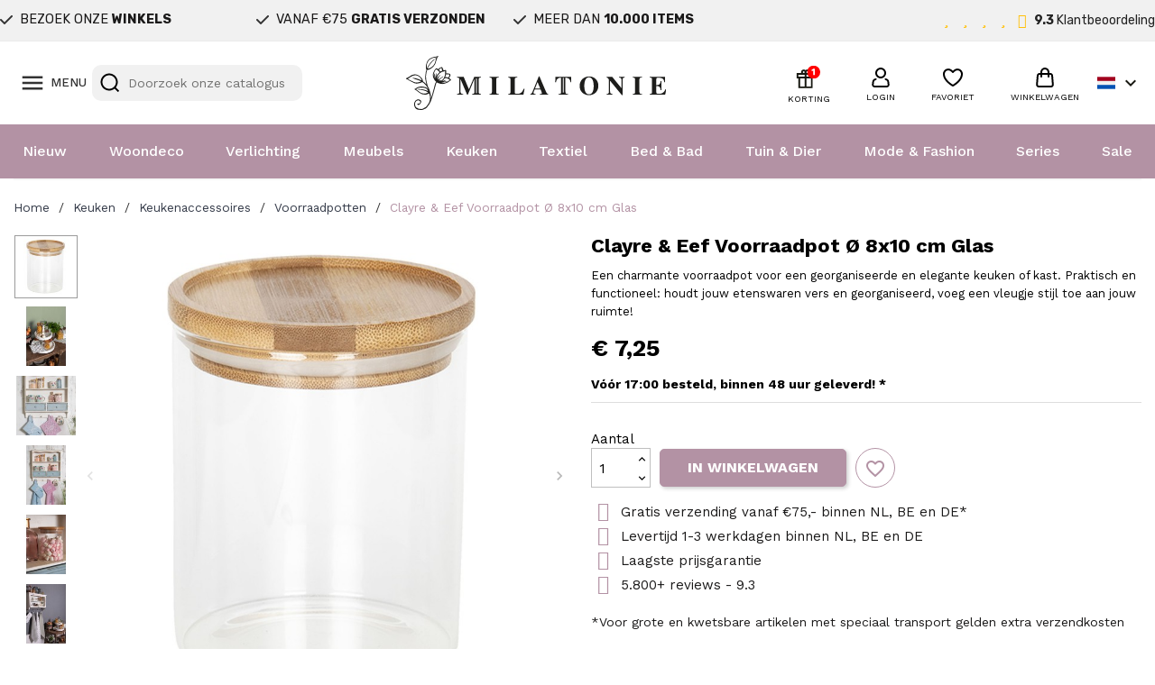

--- FILE ---
content_type: text/html; charset=utf-8
request_url: https://www.milatonie.com/nl/voorraadpotten/3282-clayre-eef-voorraadpot-deksel-6gl2419s-o-810-cm-transparant-glas-rond-voorraadbus-bewaarpot-opbergpot-8717459682771.html
body_size: 53087
content:
<!doctype html>
<html lang="nl-NL">

  <head>
    
      
  <meta charset="utf-8">


  <meta http-equiv="x-ua-compatible" content="ie=edge">



  <title>Clayre &amp; Eef Voorraadpot Ø 8x10 cm Glas</title>
  
    <link rel="preconnect" href="https://fonts.googleapis.com">
<link rel="preconnect" href="https://fonts.gstatic.com" crossorigin>

  
  <meta name="description" content="Een charmante voorraadpot voor een georganiseerde en elegante keuken of kast. Praktisch en functioneel: houdt jouw etenswaren vers en georganiseerd, voeg een vleugje stijl toe aan jouw ruimte!">
  <meta name="keywords" content="">
        <link rel="canonical" href="https://www.milatonie.com/nl/voorraadpotten/3282-clayre-eef-voorraadpot-deksel-6gl2419s-o-810-cm-transparant-glas-rond-voorraadbus-bewaarpot-opbergpot-8717459682771.html">
    
          <link rel="alternate" href="https://www.milatonie.com/nl/voorraadpotten/3282-clayre-eef-voorraadpot-deksel-6gl2419s-o-810-cm-transparant-glas-rond-voorraadbus-bewaarpot-opbergpot-8717459682771.html" hreflang="nl-nl">
          <link rel="alternate" href="https://www.milatonie.com/en/storage-jars/3282-storage-jar-with-lid-o-810-cm-transparent-glass-round-round-clayre-eef-6gl2419s-8717459682771.html" hreflang="en-us">
          <link rel="alternate" href="https://www.milatonie.com/de/vorratsglaser/3282-vorratstopf-mit-deckel-o-810-cm-transparent-glas-rund-clayre-eef-6gl2419s-8717459682771.html" hreflang="de-de">
          <link rel="alternate" href="https://www.milatonie.com/fr/boceaux-de-rangement/3282-bocal-avec-couvercle-o-810-cm-transparent-le-verre-autour-de-clayre-eef-6gl2419s-8717459682771.html" hreflang="fr-fr">
          <link rel="alternate" href="https://www.milatonie.com/it/voorraadpotten/3282-barattolo-con-coperchio-o-810-cm-trasparente-vetro-in-giro-clayre-eef-6gl2419s-8717459682771.html" hreflang="it-it">
      
  
  
    <script type="application/ld+json">
  {
    "@context": "https://schema.org",
    "@type": "Organization",
    "name" : "MilaTonie",
    "url" : "https://www.milatonie.com/nl/"
         ,"logo": {
        "@type": "ImageObject",
        "url":"https://www.milatonie.com/img/logo-1720452546.jpg"
      }
      }
</script>

<script type="application/ld+json">
  {
    "@context": "https://schema.org",
    "@type": "WebPage",
    "isPartOf": {
      "@type": "WebSite",
      "url":  "https://www.milatonie.com/nl/",
      "name": "MilaTonie"
    },
    "name": "Clayre &amp; Eef Voorraadpot Ø 8x10 cm Glas",
    "url":  "https://www.milatonie.com/nl/voorraadpotten/3282-clayre-eef-voorraadpot-deksel-6gl2419s-o-810-cm-transparant-glas-rond-voorraadbus-bewaarpot-opbergpot-8717459682771.html"
  }
</script>


  <script type="application/ld+json">
    {
      "@context": "https://schema.org",
      "@type": "BreadcrumbList",
      "itemListElement": [
                  {
            "@type": "ListItem",
            "position": 1,
            "name": "Home",
            "item": "https://www.milatonie.com/nl/"
          },                  {
            "@type": "ListItem",
            "position": 2,
            "name": "Keuken",
            "item": "https://www.milatonie.com/nl/43-keuken"
          },                  {
            "@type": "ListItem",
            "position": 3,
            "name": "Keukenaccessoires",
            "item": "https://www.milatonie.com/nl/44-keukenaccessoires"
          },                  {
            "@type": "ListItem",
            "position": 4,
            "name": "Voorraadpotten",
            "item": "https://www.milatonie.com/nl/55-voorraadpotten"
          },                  {
            "@type": "ListItem",
            "position": 5,
            "name": "Clayre &amp; Eef Voorraadpot Ø 8x10 cm Glas",
            "item": "https://www.milatonie.com/nl/voorraadpotten/3282-clayre-eef-voorraadpot-deksel-6gl2419s-o-810-cm-transparant-glas-rond-voorraadbus-bewaarpot-opbergpot-8717459682771.html"
          }              ]
    }
  </script>
  
  
  
   <script type="application/ld+json">
  {
    "@context": "https://schema.org/",
    "@type": "Product",
    "name": "Clayre &amp; Eef Voorraadpot Ø 8x10 cm Glas",
    "description": "Een charmante voorraadpot voor een georganiseerde en elegante keuken of kast. Praktisch en functioneel: houdt jouw etenswaren vers en georganiseerd, voeg een vleugje stijl toe aan jouw ruimte!",
    "category": "Voorraadpotten",
    "image" :"https://www.milatonie.com/5033858-home_default/clayre-eef-voorraadpot-deksel-6gl2419s-o-810-cm-transparant-glas-rond-voorraadbus-bewaarpot-opbergpot.jpg",    "sku": "6GL2419S",
    "mpn": "6GL2419S"
    ,"gtin13": "8717459682771"
        ,
    "brand": {
      "@type": "Brand",
      "name": "Clayre &amp; Eef"
    }
                ,
    "offers": {
      "@type": "Offer",
      "priceCurrency": "EUR",
      "name": "Clayre &amp; Eef Voorraadpot Ø 8x10 cm Glas",
      "price": "7.25",
      "url": "https://www.milatonie.com/nl/voorraadpotten/3282-clayre-eef-voorraadpot-deksel-6gl2419s-o-810-cm-transparant-glas-rond-voorraadbus-bewaarpot-opbergpot-8717459682771.html",
      "priceValidUntil": "2025-12-28",
              "image": ["https://www.milatonie.com/5033858-medium_default/clayre-eef-voorraadpot-deksel-6gl2419s-o-810-cm-transparant-glas-rond-voorraadbus-bewaarpot-opbergpot.jpg","https://www.milatonie.com/5033859-medium_default/clayre-eef-voorraadpot-deksel-6gl2419s-o-810-cm-transparant-glas-rond-voorraadbus-bewaarpot-opbergpot.jpg","https://www.milatonie.com/5033860-medium_default/clayre-eef-voorraadpot-deksel-6gl2419s-o-810-cm-transparant-glas-rond-voorraadbus-bewaarpot-opbergpot.jpg","https://www.milatonie.com/5033861-medium_default/clayre-eef-voorraadpot-deksel-6gl2419s-o-810-cm-transparant-glas-rond-voorraadbus-bewaarpot-opbergpot.jpg","https://www.milatonie.com/5033862-medium_default/clayre-eef-voorraadpot-deksel-6gl2419s-o-810-cm-transparant-glas-rond-voorraadbus-bewaarpot-opbergpot.jpg","https://www.milatonie.com/5033863-medium_default/clayre-eef-voorraadpot-deksel-6gl2419s-o-810-cm-transparant-glas-rond-voorraadbus-bewaarpot-opbergpot.jpg","https://www.milatonie.com/5033864-medium_default/clayre-eef-voorraadpot-deksel-6gl2419s-o-810-cm-transparant-glas-rond-voorraadbus-bewaarpot-opbergpot.jpg"],
            "sku": "6GL2419S",
      "mpn": "6GL2419S",
      "gtin13": "8717459682771",                  "availability": "https://schema.org/InStock",
      "seller": {
        "@type": "Organization",
        "name": "MilaTonie"
      }
    }
      }
</script>

  
  
    
  

  
    <meta property="og:title" content="Clayre &amp; Eef Voorraadpot Ø 8x10 cm Glas" />
    <meta property="og:description" content="Een charmante voorraadpot voor een georganiseerde en elegante keuken of kast. Praktisch en functioneel: houdt jouw etenswaren vers en georganiseerd, voeg een vleugje stijl toe aan jouw ruimte!" />
    <meta property="og:url" content="https://www.milatonie.com/nl/voorraadpotten/3282-clayre-eef-voorraadpot-deksel-6gl2419s-o-810-cm-transparant-glas-rond-voorraadbus-bewaarpot-opbergpot-8717459682771.html" />
    <meta property="og:site_name" content="MilaTonie" />
        



  <meta name="viewport" content="width=device-width, initial-scale=1">



<!-- Google Tag Manager -->
<script>(function(w,d,s,l,i){w[l]=w[l]||[];w[l].push({'gtm.start':
new Date().getTime(),event:'gtm.js'});var f=d.getElementsByTagName(s)[0],
j=d.createElement(s),dl=l!='dataLayer'?'&l='+l:'';j.async=true;j.src=
'https://www.googletagmanager.com/gtm.js?id='+i+dl;f.parentNode.insertBefore(j,f);
})(window,document,'script','dataLayer','GTM-TX835BS');</script>
<!-- End Google Tag Manager -->



  <link rel="icon" type="image/vnd.microsoft.icon" href="https://www.milatonie.com/img/favicon.ico?1720452546">
  <link rel="shortcut icon" type="image/x-icon" href="https://www.milatonie.com/img/favicon.ico?1720452546">



  



  	

  <script type="text/javascript">
        var blockwishlistController = "https:\/\/www.milatonie.com\/nl\/module\/blockwishlist\/action";
        var cart_page_redirect_link = "\/\/www.milatonie.com\/nl\/winkelmandje?action=show";
        var controller = "product";
        var giftIncart = 0;
        var gift_controller_url = "https:\/\/www.milatonie.com\/nl\/module\/mdgiftproduct\/FreeGiftproducts";
        var isModernCartEnabled = 1;
        var isVersionGreaterOrEqualTo177 = 1;
        var is_gift_product = false;
        var klAddedToCart = {"url":"\/klaviyo\/events\/add-to-cart"};
        var klCustomer = null;
        var klProduct = {"ProductName":"Clayre & Eef Voorraadpot \u00d8 8x10 cm Glas","ProductID":3282,"SKU":"6GL2419S","Tags":[],"Price":"5.99","PriceInclTax":"7.25","SpecialPrice":"7.25","Categories":["Keuken","Keukenaccessoires","Voorraadpotten","Natural Cosy","Landelijk"],"Image":"https:\/\/www.milatonie.com\/5033858-home_default\/clayre-eef-voorraadpot-deksel-6gl2419s-o-810-cm-transparant-glas-rond-voorraadbus-bewaarpot-opbergpot.jpg","Link":"https:\/\/www.milatonie.com\/nl\/voorraadpotten\/3282-clayre-eef-voorraadpot-deksel-6gl2419s-o-810-cm-transparant-glas-rond-voorraadbus-bewaarpot-opbergpot-8717459682771.html","ShopID":1,"LangID":1,"eventValue":5.991736,"external_catalog_id":"1:1","integration_key":"prestashop"};
        var md_blockcart_line_sel = "";
        var md_current_currency = "\u20ac";
        var md_gift_addition_type = false;
        var md_gift_color = "#2DB9AF";
        var md_gift_layout = "standard";
        var md_gift_required = 0;
        var md_hide_qty_count = 0;
        var md_msg_required_gift = "Please choose your gift";
        var md_number_gift = 4;
        var md_prd_add_cart_sel = "";
        var md_text_gift = "Free gift";
        var mdgSecureKey = "f264b83bb5c83189f6173ea5b3735dbd";
        var mollieSubAjaxUrl = "https:\/\/www.milatonie.com\/nl\/module\/mollie\/ajax";
        var msg_maximum_gift = "You cannot add more than max_gift gift_s_, please adjust your choices";
        var not_available_msg = "This product is no longer in stock with these options";
        var pageId = "product";
        var prestashop = {"cart":{"products":[],"totals":{"total":{"type":"total","label":"Totaal","amount":0,"value":"\u20ac\u00a00,00"},"total_including_tax":{"type":"total","label":"Totaal (incl. btw)","amount":0,"value":"\u20ac\u00a00,00"},"total_excluding_tax":{"type":"total","label":"Totaal (excl. btw)","amount":0,"value":"\u20ac\u00a00,00"}},"subtotals":{"products":{"type":"products","label":"Subtotaal","amount":0,"value":"\u20ac\u00a00,00"},"discounts":null,"shipping":{"type":"shipping","label":"Verzending","amount":0,"value":""},"tax":null},"products_count":0,"summary_string":"0 artikelen","vouchers":{"allowed":1,"added":[]},"discounts":[],"minimalPurchase":0,"minimalPurchaseRequired":""},"currency":{"id":1,"name":"Euro","iso_code":"EUR","iso_code_num":"978","sign":"\u20ac"},"customer":{"lastname":null,"firstname":null,"email":null,"birthday":null,"newsletter":null,"newsletter_date_add":null,"optin":null,"website":null,"company":null,"siret":null,"ape":null,"is_logged":false,"gender":{"type":null,"name":null},"addresses":[]},"country":{"id_zone":23,"id_currency":0,"call_prefix":31,"iso_code":"NL","active":"1","contains_states":"0","need_identification_number":"0","need_zip_code":"1","zip_code_format":"NNNNLL","display_tax_label":"1","name":"Nederland","id":13},"language":{"name":"Nederlands (Dutch)","iso_code":"nl","locale":"nl-NL","language_code":"nl-nl","active":"1","is_rtl":"0","date_format_lite":"d-m-Y","date_format_full":"d-m-Y H:i:s","id":1},"page":{"title":"","canonical":"https:\/\/www.milatonie.com\/nl\/voorraadpotten\/3282-clayre-eef-voorraadpot-deksel-6gl2419s-o-810-cm-transparant-glas-rond-voorraadbus-bewaarpot-opbergpot-8717459682771.html","meta":{"title":"Clayre & Eef Voorraadpot \u00d8 8x10 cm Glas","description":"Een charmante voorraadpot voor een georganiseerde en elegante keuken of kast. Praktisch en functioneel: houdt jouw etenswaren vers en georganiseerd, voeg een vleugje stijl toe aan jouw ruimte!","keywords":"","robots":"index"},"page_name":"product","body_classes":{"lang-nl":true,"lang-rtl":false,"country-NL":true,"currency-EUR":true,"layout-full-width":true,"page-product":true,"tax-display-enabled":true,"page-customer-account":false,"product-id-3282":true,"product-Clayre & Eef Voorraadpot \u00d8 8x10 cm Glas":true,"product-id-category-55":true,"product-id-manufacturer-7":true,"product-id-supplier-0":true,"product-available-for-order":true},"admin_notifications":[],"password-policy":{"feedbacks":{"0":"Erg zwak","1":"Zwak","2":"gemiddeld","3":"Sterk","4":"Erg sterk","Straight rows of keys are easy to guess":"Rechte rijen toetsen zijn gemakkelijk te raden","Short keyboard patterns are easy to guess":"Korte toetsenbordpatronen zijn gemakkelijk te raden","Use a longer keyboard pattern with more turns":"Gebruik een langer toetsenbordpatroon met meer beurten","Repeats like \"aaa\" are easy to guess":"Herhalingen zoals \"aaa\" zijn gemakkelijk te raden","Repeats like \"abcabcabc\" are only slightly harder to guess than \"abc\"":"Herhalingen zoals \"abcabcabc\" zijn slechts iets moeilijker te raden dan \"abc\"","Sequences like abc or 6543 are easy to guess":"Reeksen zoals \"abc\" of \"6543\" zijn gemakkelijk te raden","Recent years are easy to guess":"Recente jaren zijn gemakkelijk te raden","Dates are often easy to guess":"Datums zijn vaak gemakkelijk te raden","This is a top-10 common password":"Dit is een top-10 veelgebruikt wachtwoord","This is a top-100 common password":"Dit is een top-100 veelgebruikt wachtwoord","This is a very common password":"Dit is een veelgebruikt wachtwoord","This is similar to a commonly used password":"Dit is vergelijkbaar met een veelgebruikt wachtwoord","A word by itself is easy to guess":"Een woord op zich is gemakkelijk te raden","Names and surnames by themselves are easy to guess":"Namen en achternamen zijn op zichzelf gemakkelijk te raden","Common names and surnames are easy to guess":"Veelvoorkomende namen en achternamen zijn gemakkelijk te raden","Use a few words, avoid common phrases":"Gebruik een paar woorden, vermijd veelvoorkomende zinnen","No need for symbols, digits, or uppercase letters":"Geen symbolen, cijfers of hoofdletters nodig","Avoid repeated words and characters":"Vermijd herhaalde woorden en tekens","Avoid sequences":"Vermijd reeksen","Avoid recent years":"Vermijd recente jaren","Avoid years that are associated with you":"Vermijd jaren die aan jou zijn gekoppeld","Avoid dates and years that are associated with you":"Vermijd datums en jaren die aan jou zijn gekoppeld","Capitalization doesn't help very much":"Hoofdletters helpen niet veel","All-uppercase is almost as easy to guess as all-lowercase":"Geheel in hoofdletters is bijna net zo gemakkelijk te raden als geheel in kleine letters","Reversed words aren't much harder to guess":"Omgekeerde woorden zijn niet veel moeilijker te raden","Predictable substitutions like '@' instead of 'a' don't help very much":"Voorspelbare vervangingen zoals \"@\" in plaats van \"a\" helpen niet erg","Add another word or two. Uncommon words are better.":"Voeg nog een of twee woorden toe. Ongewone woorden zijn beter."}}},"shop":{"name":"MilaTonie","logo":"https:\/\/www.milatonie.com\/img\/logo-1720452546.jpg","stores_icon":"https:\/\/www.milatonie.com\/img\/logo_stores.png","favicon":"https:\/\/www.milatonie.com\/img\/favicon.ico"},"core_js_public_path":"\/themes\/","urls":{"base_url":"https:\/\/www.milatonie.com\/","current_url":"https:\/\/www.milatonie.com\/nl\/voorraadpotten\/3282-clayre-eef-voorraadpot-deksel-6gl2419s-o-810-cm-transparant-glas-rond-voorraadbus-bewaarpot-opbergpot-8717459682771.html","shop_domain_url":"https:\/\/www.milatonie.com","img_ps_url":"https:\/\/www.milatonie.com\/img\/","img_cat_url":"https:\/\/www.milatonie.com\/img\/c\/","img_lang_url":"https:\/\/www.milatonie.com\/img\/l\/","img_prod_url":"https:\/\/www.milatonie.com\/img\/p\/","img_manu_url":"https:\/\/www.milatonie.com\/img\/m\/","img_sup_url":"https:\/\/www.milatonie.com\/img\/su\/","img_ship_url":"https:\/\/www.milatonie.com\/img\/s\/","img_store_url":"https:\/\/www.milatonie.com\/img\/st\/","img_col_url":"https:\/\/www.milatonie.com\/img\/co\/","img_url":"https:\/\/www.milatonie.com\/themes\/classic\/assets\/img\/","css_url":"https:\/\/www.milatonie.com\/themes\/classic\/assets\/css\/","js_url":"https:\/\/www.milatonie.com\/themes\/classic\/assets\/js\/","pic_url":"https:\/\/www.milatonie.com\/upload\/","theme_assets":"https:\/\/www.milatonie.com\/themes\/classic\/assets\/","theme_dir":"https:\/\/www.milatonie.com\/themes\/MovaWorks\/","child_theme_assets":"https:\/\/www.milatonie.com\/themes\/MovaWorks\/assets\/","child_img_url":"https:\/\/www.milatonie.com\/themes\/MovaWorks\/assets\/img\/","child_css_url":"https:\/\/www.milatonie.com\/themes\/MovaWorks\/assets\/css\/","child_js_url":"https:\/\/www.milatonie.com\/themes\/MovaWorks\/assets\/js\/","pages":{"address":"https:\/\/www.milatonie.com\/nl\/adres","addresses":"https:\/\/www.milatonie.com\/nl\/adressen","authentication":"https:\/\/www.milatonie.com\/nl\/aanmelden","manufacturer":"https:\/\/www.milatonie.com\/nl\/merken","cart":"https:\/\/www.milatonie.com\/nl\/winkelmandje","category":"https:\/\/www.milatonie.com\/nl\/index.php?controller=category","cms":"https:\/\/www.milatonie.com\/nl\/index.php?controller=cms","contact":"https:\/\/www.milatonie.com\/nl\/contact","discount":"https:\/\/www.milatonie.com\/nl\/korting","guest_tracking":"https:\/\/www.milatonie.com\/nl\/bestelling-volgen-als-gast","history":"https:\/\/www.milatonie.com\/nl\/besteloverzicht","identity":"https:\/\/www.milatonie.com\/nl\/identiteit","index":"https:\/\/www.milatonie.com\/nl\/","my_account":"https:\/\/www.milatonie.com\/nl\/mijn-account","order_confirmation":"https:\/\/www.milatonie.com\/nl\/order-bevestiging","order_detail":"https:\/\/www.milatonie.com\/nl\/index.php?controller=order-detail","order_follow":"https:\/\/www.milatonie.com\/nl\/bestelling-volgen","order":"https:\/\/www.milatonie.com\/nl\/bestelling","order_return":"https:\/\/www.milatonie.com\/nl\/index.php?controller=order-return","order_slip":"https:\/\/www.milatonie.com\/nl\/bestel-bon","pagenotfound":"https:\/\/www.milatonie.com\/nl\/pagina-niet-gevonden","password":"https:\/\/www.milatonie.com\/nl\/wachtwoord-opvragen","pdf_invoice":"https:\/\/www.milatonie.com\/nl\/index.php?controller=pdf-invoice","pdf_order_return":"https:\/\/www.milatonie.com\/nl\/index.php?controller=pdf-order-return","pdf_order_slip":"https:\/\/www.milatonie.com\/nl\/index.php?controller=pdf-order-slip","prices_drop":"https:\/\/www.milatonie.com\/nl\/sale","product":"https:\/\/www.milatonie.com\/nl\/index.php?controller=product","registration":"https:\/\/www.milatonie.com\/nl\/registratie","search":"https:\/\/www.milatonie.com\/nl\/zoeken","sitemap":"https:\/\/www.milatonie.com\/nl\/sitemap","stores":"https:\/\/www.milatonie.com\/nl\/winkels","supplier":"https:\/\/www.milatonie.com\/nl\/leveranciers","new_products":"https:\/\/www.milatonie.com\/nl\/nieuwe-producten","brands":"https:\/\/www.milatonie.com\/nl\/merken","register":"https:\/\/www.milatonie.com\/nl\/registratie","order_login":"https:\/\/www.milatonie.com\/nl\/bestelling?login=1"},"alternative_langs":{"nl-nl":"https:\/\/www.milatonie.com\/nl\/voorraadpotten\/3282-clayre-eef-voorraadpot-deksel-6gl2419s-o-810-cm-transparant-glas-rond-voorraadbus-bewaarpot-opbergpot-8717459682771.html","en-us":"https:\/\/www.milatonie.com\/en\/storage-jars\/3282-storage-jar-with-lid-o-810-cm-transparent-glass-round-round-clayre-eef-6gl2419s-8717459682771.html","de-de":"https:\/\/www.milatonie.com\/de\/vorratsglaser\/3282-vorratstopf-mit-deckel-o-810-cm-transparent-glas-rund-clayre-eef-6gl2419s-8717459682771.html","fr-fr":"https:\/\/www.milatonie.com\/fr\/boceaux-de-rangement\/3282-bocal-avec-couvercle-o-810-cm-transparent-le-verre-autour-de-clayre-eef-6gl2419s-8717459682771.html","it-it":"https:\/\/www.milatonie.com\/it\/voorraadpotten\/3282-barattolo-con-coperchio-o-810-cm-trasparente-vetro-in-giro-clayre-eef-6gl2419s-8717459682771.html"},"actions":{"logout":"https:\/\/www.milatonie.com\/nl\/?mylogout="},"no_picture_image":{"bySize":{"small_default":{"url":"https:\/\/www.milatonie.com\/img\/p\/nl-default-small_default.jpg","width":98,"height":98},"cart_default":{"url":"https:\/\/www.milatonie.com\/img\/p\/nl-default-cart_default.jpg","width":125,"height":125},"home_default":{"url":"https:\/\/www.milatonie.com\/img\/p\/nl-default-home_default.jpg","width":250,"height":250},"large_default":{"url":"https:\/\/www.milatonie.com\/img\/p\/nl-default-large_default.jpg","width":800,"height":800},"medium_default":{"url":"https:\/\/www.milatonie.com\/img\/p\/nl-default-medium_default.jpg","width":800,"height":800}},"small":{"url":"https:\/\/www.milatonie.com\/img\/p\/nl-default-small_default.jpg","width":98,"height":98},"medium":{"url":"https:\/\/www.milatonie.com\/img\/p\/nl-default-home_default.jpg","width":250,"height":250},"large":{"url":"https:\/\/www.milatonie.com\/img\/p\/nl-default-medium_default.jpg","width":800,"height":800},"legend":""},"loyaltyeditpoints_ajax_controller":"https:\/\/www.milatonie.com\/nl\/module\/loyaltyeditpoints\/ajax"},"configuration":{"display_taxes_label":true,"display_prices_tax_incl":true,"is_catalog":false,"show_prices":true,"opt_in":{"partner":false},"quantity_discount":{"type":"price","label":"Stukprijs"},"voucher_enabled":1,"return_enabled":0},"field_required":[],"breadcrumb":{"links":[{"title":"Home","url":"https:\/\/www.milatonie.com\/nl\/"},{"title":"Keuken","url":"https:\/\/www.milatonie.com\/nl\/43-keuken"},{"title":"Keukenaccessoires","url":"https:\/\/www.milatonie.com\/nl\/44-keukenaccessoires"},{"title":"Voorraadpotten","url":"https:\/\/www.milatonie.com\/nl\/55-voorraadpotten"},{"title":"Clayre & Eef Voorraadpot \u00d8 8x10 cm Glas","url":"https:\/\/www.milatonie.com\/nl\/voorraadpotten\/3282-clayre-eef-voorraadpot-deksel-6gl2419s-o-810-cm-transparant-glas-rond-voorraadbus-bewaarpot-opbergpot-8717459682771.html"}],"count":5},"link":{"protocol_link":"https:\/\/","protocol_content":"https:\/\/"},"time":1765631394,"static_token":"e6a2647afbd1ef4ec9d07253f6038f41","token":"5aa7bfe527f0623995da3e786aaffdc1","debug":false};
        var productsAlreadyTagged = [];
        var removeFromWishlistUrl = "https:\/\/www.milatonie.com\/nl\/module\/blockwishlist\/action?action=deleteProductFromWishlist";
        var trustedshopseasyintegration_css = "https:\/\/www.milatonie.com\/modules\/trustedshopseasyintegration\/views\/css\/front\/front.2.0.3.css";
        var wishlistAddProductToCartUrl = "https:\/\/www.milatonie.com\/nl\/module\/blockwishlist\/action?action=addProductToCart";
        var wishlistUrl = "https:\/\/www.milatonie.com\/nl\/module\/blockwishlist\/view";
      </script>
		<link rel="stylesheet" href="https://fonts.googleapis.com/css?family=Rubik:100,100italic,200,200italic,300,300italic,400,400italic,500,500italic,600,600italic,700,700italic,800,800italic,900,900italic%7CWork+Sans:100,100italic,200,200italic,300,300italic,400,400italic,500,500italic,600,600italic,700,700italic,800,800italic,900,900italic&amp;display=swap" media="all">
		<link rel="stylesheet" href="https://www.milatonie.com/themes/MovaWorks/assets/cache/theme-1418f1417.css" media="all">
	
	
	<script src="https://challenges.cloudflare.com/turnstile/v0/api.js" async></script>


	<script>
			var ceFrontendConfig = {"environmentMode":{"edit":false,"wpPreview":false},"is_rtl":false,"breakpoints":{"xs":0,"sm":480,"md":768,"lg":1025,"xl":1440,"xxl":1600},"version":"2.12.0","urls":{"assets":"\/modules\/creativeelements\/views\/"},"productQuickView":0,"settings":{"page":[],"general":{"elementor_global_image_lightbox":"1","elementor_lightbox_enable_counter":"yes","elementor_lightbox_enable_fullscreen":"yes","elementor_lightbox_enable_zoom":"yes"},"editorPreferences":[]},"post":{"id":"3282030101","title":"Clayre%20%26%20Eef%20Voorraadpot%20%C3%98%208x10%20cm%20Glas","excerpt":""}};
		</script>
        <link rel="preload" href="/modules/creativeelements/views/lib/ceicons/fonts/ceicons.woff2?8goggd" as="font" type="font/woff2" crossorigin>
        


  <!-- WebwinkelKeur: JS disabled -->
<?php
/**
 * NOTICE OF LICENSE
 *
 * Smartsupp live chat - official plugin. Smartsupp is free live chat with visitor recording. 
 * The plugin enables you to create a free account or sign in with existing one. Pre-integrated 
 * customer info with WooCommerce (you will see names and emails of signed in webshop visitors).
 * Optional API for advanced chat box modifications.
 *
 * You must not modify, adapt or create derivative works of this source code
 *
 *  @author    Smartsupp
 *  @copyright 2021 Smartsupp.com
 *  @license   GPL-2.0+
**/ 
?>

<script type="text/javascript">
            var _smartsupp = _smartsupp || {};
            _smartsupp.key = 'e316bd44685e00cfc8fd98a36d1fbadb255b2808';
_smartsupp.cookieDomain = '.www.milatonie.com';
_smartsupp.sitePlatform = 'Prestashop 8.1.4';
window.smartsupp||(function(d) {
                var s,c,o=smartsupp=function(){ o._.push(arguments)};o._=[];
                s=d.getElementsByTagName('script')[0];c=d.createElement('script');
                c.type='text/javascript';c.charset='utf-8';c.async=true;
                c.src='//www.smartsuppchat.com/loader.js';s.parentNode.insertBefore(c,s);
            })(document);
            </script><script type="text/javascript"></script>

    <meta id="js-rcpgtm-tracking-config" data-tracking-data="%7B%22bing%22%3A%7B%22tracking_id%22%3A%22%22%2C%22feed%22%3A%7B%22id_product_prefix%22%3A%22%22%2C%22id_product_source_key%22%3A%22id_product%22%2C%22id_variant_prefix%22%3A%22%22%2C%22id_variant_source_key%22%3A%22id_attribute%22%7D%7D%2C%22context%22%3A%7B%22browser%22%3A%7B%22device_type%22%3A1%7D%2C%22localization%22%3A%7B%22id_country%22%3A13%2C%22country_code%22%3A%22NL%22%2C%22id_currency%22%3A1%2C%22currency_code%22%3A%22EUR%22%2C%22id_lang%22%3A1%2C%22lang_code%22%3A%22nl%22%7D%2C%22page%22%3A%7B%22controller_name%22%3A%22product%22%2C%22products_per_page%22%3A32%2C%22category%22%3A%5B%5D%2C%22search_term%22%3A%22%22%7D%2C%22shop%22%3A%7B%22id_shop%22%3A1%2C%22shop_name%22%3A%22MilaTonie%22%2C%22base_dir%22%3A%22https%3A%2F%2Fwww.milatonie.com%2F%22%7D%2C%22tracking_module%22%3A%7B%22module_name%22%3A%22rcpgtagmanager%22%2C%22module_version%22%3A%224.4.4%22%2C%22checkout_module%22%3A%7B%22module%22%3A%22default%22%2C%22controller%22%3A%22order%22%7D%2C%22service_version%22%3A%228%22%2C%22token%22%3A%223de9ce6e2c37bf45c77c917ddb464696%22%7D%2C%22user%22%3A%5B%5D%7D%2C%22criteo%22%3A%7B%22tracking_id%22%3A%22%22%2C%22feed%22%3A%7B%22id_product_prefix%22%3A%22%22%2C%22id_product_source_key%22%3A%22id_product%22%2C%22id_variant_prefix%22%3A%22%22%2C%22id_variant_source_key%22%3A%22id_attribute%22%7D%7D%2C%22facebook%22%3A%7B%22tracking_id%22%3A%22%22%2C%22feed%22%3A%7B%22id_product_prefix%22%3A%22%22%2C%22id_product_source_key%22%3A%22id_product%22%2C%22id_variant_prefix%22%3A%22%22%2C%22id_variant_source_key%22%3A%22id_attribute%22%7D%7D%2C%22ga4%22%3A%7B%22tracking_id%22%3A%22G-LZK8P72ZES%22%2C%22server_container_url%22%3A%22%22%2C%22is_url_passthrough%22%3Atrue%2C%22is_data_import%22%3Afalse%7D%2C%22gads%22%3A%7B%22tracking_id%22%3A%22%22%2C%22merchant_id%22%3A%22%22%2C%22conversion_labels%22%3A%7B%22create_account%22%3A%22%22%2C%22product_view%22%3A%22%22%2C%22add_to_cart%22%3A%22%22%2C%22begin_checkout%22%3A%22%22%2C%22purchase%22%3A%22%22%7D%2C%22retail%22%3A%7B%22id_product_prefix%22%3A%22%22%2C%22id_product_source_key%22%3A%22id_product%22%2C%22id_variant_prefix%22%3A%22%22%2C%22id_variant_source_key%22%3A%22id_attribute%22%7D%2C%22custom%22%3A%7B%22is_enabled%22%3Afalse%2C%22id_product_prefix%22%3A%22%22%2C%22id_product_source_key%22%3A%22id_product%22%2C%22id_variant_prefix%22%3A%22%22%2C%22id_variant_source_key%22%3A%22id_attribute%22%2C%22is_id2%22%3Afalse%7D%7D%2C%22gtm%22%3A%7B%22tracking_id%22%3A%22GTM-TX835BS%22%2C%22is_internal_traffic%22%3Afalse%2C%22script_url%22%3A%22%22%2C%22data_layer_name%22%3A%22%22%2C%22id_parameter%22%3A%22%22%2C%22override_tracking_id%22%3A%22%22%7D%2C%22kelkoo%22%3A%7B%22tracking_list%22%3A%5B%5D%2C%22feed%22%3A%7B%22id_product_prefix%22%3A%22%22%2C%22id_product_source_key%22%3A%22id_product%22%2C%22id_variant_prefix%22%3A%22%22%2C%22id_variant_source_key%22%3A%22id_attribute%22%7D%7D%2C%22pinterest%22%3A%7B%22tracking_id%22%3A%222613926799564%22%2C%22feed%22%3A%7B%22id_product_prefix%22%3A%22%22%2C%22id_product_source_key%22%3A%22id_product%22%2C%22id_variant_prefix%22%3A%22%22%2C%22id_variant_source_key%22%3A%22id_attribute%22%7D%7D%2C%22tiktok%22%3A%7B%22tracking_id%22%3A%22%22%2C%22feed%22%3A%7B%22id_product_prefix%22%3A%22%22%2C%22id_product_source_key%22%3A%22id_product%22%2C%22id_variant_prefix%22%3A%22%22%2C%22id_variant_source_key%22%3A%22id_attribute%22%7D%7D%2C%22twitter%22%3A%7B%22tracking_id%22%3A%22%22%2C%22events%22%3A%7B%22add_to_cart_id%22%3A%22%22%2C%22payment_info_id%22%3A%22%22%2C%22checkout_initiated_id%22%3A%22%22%2C%22product_view_id%22%3A%22%22%2C%22lead_id%22%3A%22%22%2C%22purchase_id%22%3A%22%22%2C%22search_id%22%3A%22%22%7D%2C%22feed%22%3A%7B%22id_product_prefix%22%3A%22%22%2C%22id_product_source_key%22%3A%22id_product%22%2C%22id_variant_prefix%22%3A%22%22%2C%22id_variant_source_key%22%3A%22id_attribute%22%7D%7D%7D">
    <script type="text/javascript" data-keepinline="true" data-cfasync="false" src="/modules/rcpgtagmanager/views/js/hook/trackingClient.bundle.js?v=4.4.4"></script>

  <!-- START OF DOOFINDER ADD TO CART SCRIPT -->
  <script>
    let item_link;
    document.addEventListener('doofinder.cart.add', function(event) {

      item_link = event.detail.link;

      const checkIfCartItemHasVariation = (cartObject) => {
        return (cartObject.item_id === cartObject.grouping_id) ? false : true;
      }

      /**
      * Returns only ID from string
      */
      const sanitizeVariationID = (variationID) => {
        return variationID.replace(/\D/g, "")
      }

      doofinderManageCart({
        cartURL          : "https://www.milatonie.com/nl/winkelmandje",  //required for prestashop 1.7, in previous versions it will be empty.
        cartToken        : "e6a2647afbd1ef4ec9d07253f6038f41",
        productID        : checkIfCartItemHasVariation(event.detail) ? event.detail.grouping_id : event.detail.item_id,
        customizationID  : checkIfCartItemHasVariation(event.detail) ? sanitizeVariationID(event.detail.item_id) : 0,   // If there are no combinations, the value will be 0
        quantity         : event.detail.amount,
        statusPromise    : event.detail.statusPromise,
        itemLink         : event.detail.link,
        group_id         : event.detail.group_id
      });
    });
  </script>
  <!-- END OF DOOFINDER ADD TO CART SCRIPT -->

  <!-- START OF DOOFINDER INTEGRATIONS SUPPORT -->
  <script data-keepinline>
    var dfKvCustomerEmail;
    if ('undefined' !== typeof klCustomer && "" !== klCustomer.email) {
      dfKvCustomerEmail = klCustomer.email;
    }
  </script>
  <!-- END OF DOOFINDER INTEGRATIONS SUPPORT -->

  <!-- START OF DOOFINDER UNIQUE SCRIPT -->
  <script data-keepinline>
    
    (function(w, k) {w[k] = window[k] || function () { (window[k].q = window[k].q || []).push(arguments) }})(window, "doofinderApp")
    

    // Custom personalization:
    doofinderApp("config", "language", "nl-nl");
    doofinderApp("config", "currency", "EUR");
      </script>
  <script src="https://eu1-config.doofinder.com/2.x/76592d21-30e0-4068-8d9d-8c72805bb109.js" async></script>
  <!-- END OF DOOFINDER UNIQUE SCRIPT -->
<script async src="https://www.googletagmanager.com/gtag/js?id=G-LZK8P72ZES"></script>
<script>
  window.dataLayer = window.dataLayer || [];
  function gtag(){dataLayer.push(arguments);}
  gtag('js', new Date());
  gtag(
    'config',
    'G-LZK8P72ZES',
    {
      'debug_mode':false
      , 'anonymize_ip': true                }
  );
</script>




    
   <meta property="og:type" content="product">
         <meta property="og:image" content="https://www.milatonie.com/5033858-medium_default/clayre-eef-voorraadpot-deksel-6gl2419s-o-810-cm-transparant-glas-rond-voorraadbus-bewaarpot-opbergpot.jpg">
   
         <meta property="product:pretax_price:amount" content="5.991736">
      <meta property="product:pretax_price:currency" content="EUR">
      <meta property="product:price:amount" content="7.25">
      <meta property="product:price:currency" content="EUR">
      
  </head>

  <body id="product" class="lang-nl country-nl currency-eur layout-full-width page-product tax-display-enabled product-id-3282 product-clayre-eef-voorraadpot-O-8x10-cm-glas product-id-category-55 product-id-manufacturer-7 product-id-supplier-0 product-available-for-order ce-kit-1 elementor-page elementor-page-3282030101 gm-logout">
  	
<!-- Google Tag Manager (noscript) -->
<noscript><iframe src="https://www.googletagmanager.com/ns.html?id=GTM-TX835BS"
height="0" width="0" style="display:none;visibility:hidden"></iframe></noscript>
<!-- End Google Tag Manager (noscript) -->
	

    
      
    

    <main>
      
              

      <header id="header">
        
          	

        <div data-elementor-type="content" data-elementor-id="10020101" class="elementor elementor-10020101">
            <div class="elementor-section-wrap">        <section class="elementor-element elementor-element-7cf36a1 elementor-section-boxed elementor-section-height-default elementor-section-height-default elementor-section elementor-top-section" data-id="7cf36a1" data-element_type="section" data-settings="{&quot;background_background&quot;:&quot;classic&quot;}">
                  <div class="elementor-container elementor-column-gap-default">
                            <div class="elementor-row">
                <div class="elementor-element elementor-element-c8fd223 elementor-column elementor-col-66 elementor-top-column" data-id="c8fd223" data-element_type="column">
            <div class="elementor-column-wrap elementor-element-populated">
                <div class="elementor-widget-wrap">
                <div class="elementor-element elementor-element-77e0038 mw-header-usp elementor-widget elementor-widget-testimonial-carousel elementor-widget-testimonial" data-id="77e0038" data-element_type="widget" data-settings="{&quot;navigation&quot;:&quot;none&quot;,&quot;slides_to_show&quot;:&quot;3&quot;,&quot;autoplay_mobile&quot;:&quot;yes&quot;,&quot;space_between&quot;:{&quot;unit&quot;:&quot;px&quot;,&quot;size&quot;:0,&quot;sizes&quot;:[]},&quot;default_slides_count&quot;:1,&quot;infinite&quot;:&quot;yes&quot;,&quot;infinite_tablet&quot;:&quot;yes&quot;,&quot;infinite_mobile&quot;:&quot;yes&quot;,&quot;speed&quot;:500,&quot;direction&quot;:&quot;ltr&quot;,&quot;space_between_tablet&quot;:{&quot;unit&quot;:&quot;px&quot;,&quot;size&quot;:&quot;&quot;,&quot;sizes&quot;:[]},&quot;space_between_mobile&quot;:{&quot;unit&quot;:&quot;px&quot;,&quot;size&quot;:&quot;&quot;,&quot;sizes&quot;:[]}}" data-widget_type="testimonial-carousel.default">
        <div class="elementor-widget-container">        <div class="elementor-carousel-wrapper swiper" dir="ltr">
            <div class="swiper-wrapper">            <div class="swiper-slide">
                <div class="elementor-testimonial-wrapper">
                                                    <div class="elementor-testimonial-content"><svg xmlns="http://www.w3.org/2000/svg" viewBox="0 0 448 512"><!--!Font Awesome Free 6.5.1 by @fontawesome - https://fontawesome.com License - https://fontawesome.com/license/free Copyright 2024 Fonticons, Inc.--><path d="M438.6 105.4c12.5 12.5 12.5 32.8 0 45.3l-256 256c-12.5 12.5-32.8 12.5-45.3 0l-128-128c-12.5-12.5-12.5-32.8 0-45.3s32.8-12.5 45.3 0L160 338.7 393.4 105.4c12.5-12.5 32.8-12.5 45.3 0z"/></svg> Bezoek onze <strong>winkels</strong></div>
                                    <div class="elementor-testimonial-meta elementor-testimonial-image-position-aside">
                        <div class="elementor-testimonial-meta-inner">
                                                    <div class="elementor-testimonial-details">
                                                                                    </div>
                        </div>
                    </div>
                </div>
            </div>
                        <div class="swiper-slide">
                <div class="elementor-testimonial-wrapper">
                                                    <div class="elementor-testimonial-content"><svg xmlns="http://www.w3.org/2000/svg" viewBox="0 0 448 512"><!--!Font Awesome Free 6.5.1 by @fontawesome - https://fontawesome.com License - https://fontawesome.com/license/free Copyright 2024 Fonticons, Inc.--><path d="M438.6 105.4c12.5 12.5 12.5 32.8 0 45.3l-256 256c-12.5 12.5-32.8 12.5-45.3 0l-128-128c-12.5-12.5-12.5-32.8 0-45.3s32.8-12.5 45.3 0L160 338.7 393.4 105.4c12.5-12.5 32.8-12.5 45.3 0z"/></svg> Vanaf €75 <strong> gratis verzonden </strong></div>
                                    <div class="elementor-testimonial-meta elementor-testimonial-image-position-aside">
                        <div class="elementor-testimonial-meta-inner">
                                                    <div class="elementor-testimonial-details">
                                                                                    </div>
                        </div>
                    </div>
                </div>
            </div>
                        <div class="swiper-slide">
                <div class="elementor-testimonial-wrapper">
                                                    <div class="elementor-testimonial-content"><svg xmlns="http://www.w3.org/2000/svg" viewBox="0 0 448 512"><!--!Font Awesome Free 6.5.1 by @fontawesome - https://fontawesome.com License - https://fontawesome.com/license/free Copyright 2024 Fonticons, Inc.--><path d="M438.6 105.4c12.5 12.5 12.5 32.8 0 45.3l-256 256c-12.5 12.5-32.8 12.5-45.3 0l-128-128c-12.5-12.5-12.5-32.8 0-45.3s32.8-12.5 45.3 0L160 338.7 393.4 105.4c12.5-12.5 32.8-12.5 45.3 0z"/></svg> Meer dan <strong>10.000 items</strong></div>
                                    <div class="elementor-testimonial-meta elementor-testimonial-image-position-aside">
                        <div class="elementor-testimonial-meta-inner">
                                                    <div class="elementor-testimonial-details">
                                                                                    </div>
                        </div>
                    </div>
                </div>
            </div>
            </div>
                                                </div>
        </div>        </div>
                        </div>
            </div>
        </div>
                <div class="elementor-element elementor-element-53aa6bd ce-valign-center elementor-hidden-phone elementor-column elementor-col-33 elementor-top-column" data-id="53aa6bd" data-element_type="column">
            <div class="elementor-column-wrap elementor-element-populated">
                <div class="elementor-widget-wrap">
                <div class="elementor-element elementor-element-734e28a elementor-widget__width-auto elementor-view-default elementor-widget elementor-widget-icon" data-id="734e28a" data-element_type="widget" data-widget_type="icon.default">
        <div class="elementor-widget-container">        <div class="elementor-icon-wrapper">
            <div class="elementor-icon">
                <i aria-hidden="true" class="fas fa-star"></i>            </div>
        </div>
        </div>        </div>
                <div class="elementor-element elementor-element-8e1b575 elementor-widget__width-auto elementor-view-default elementor-widget elementor-widget-icon" data-id="8e1b575" data-element_type="widget" data-widget_type="icon.default">
        <div class="elementor-widget-container">        <div class="elementor-icon-wrapper">
            <div class="elementor-icon">
                <i aria-hidden="true" class="fas fa-star"></i>            </div>
        </div>
        </div>        </div>
                <div class="elementor-element elementor-element-296de3a elementor-widget__width-auto elementor-view-default elementor-widget elementor-widget-icon" data-id="296de3a" data-element_type="widget" data-widget_type="icon.default">
        <div class="elementor-widget-container">        <div class="elementor-icon-wrapper">
            <div class="elementor-icon">
                <i aria-hidden="true" class="fas fa-star"></i>            </div>
        </div>
        </div>        </div>
                <div class="elementor-element elementor-element-e0316c8 elementor-widget__width-auto elementor-view-default elementor-widget elementor-widget-icon" data-id="e0316c8" data-element_type="widget" data-widget_type="icon.default">
        <div class="elementor-widget-container">        <div class="elementor-icon-wrapper">
            <div class="elementor-icon">
                <i aria-hidden="true" class="fas fa-star"></i>            </div>
        </div>
        </div>        </div>
                <div class="elementor-element elementor-element-4549031 elementor-widget__width-auto elementor-view-default elementor-widget elementor-widget-icon" data-id="4549031" data-element_type="widget" data-widget_type="icon.default">
        <div class="elementor-widget-container">        <div class="elementor-icon-wrapper">
            <div class="elementor-icon">
                <i aria-hidden="true" class="fas fa-star-half"></i>            </div>
        </div>
        </div>        </div>
                <div class="elementor-element elementor-element-c54fb0c elementor-widget__width-auto mw-nm elementor-widget elementor-widget-text-editor" data-id="c54fb0c" data-element_type="widget" data-widget_type="text-editor.default">
        <div class="elementor-widget-container">        <div class="elementor-text-editor elementor-clearfix"><p><span style="color: #232323; font-family: Rubik; font-size: 14px;"><strong>9.3</strong> Klantbeoordeling</span></p></div>
        </div>        </div>
                        </div>
            </div>
        </div>
                        </div>
            </div>
        </section>
        </div>
        </div>
        


  <div class="header-top">
    <div class="container">
       <div class="row">
        <div class="col-md-12 gm-ht">
          <div class="mw-top-1">
            


<div class="mainmenu">
  <div class="main-navbar">
    <button class="open-menu-btn">
      <svg xmlns="http://www.w3.org/2000/svg" height="30px" viewBox="0 -960 960 960" width="30px" fill="#e8eaed"><path d="M120-240v-80h720v80H120Zm0-200v-80h720v80H120Zm0-200v-80h720v80H120Z"/></svg>
	  <span class="mw-menu-text">Menu</span>
    </button>
    <ul class="main-links">
              <li class="main-link category" data-page_id="category-168">
          <a href="https://www.milatonie.com/nl/168-woondeco">
            Woondeco
          </a>
        </li>
              <li class="main-link category" data-page_id="category-118">
          <a href="https://www.milatonie.com/nl/118-verlichting">
            Verlichting
          </a>
        </li>
              <li class="main-link category" data-page_id="category-1220">
          <a href="https://www.milatonie.com/nl/1220-meubels">
            Meubels
          </a>
        </li>
              <li class="main-link category" data-page_id="category-43">
          <a href="https://www.milatonie.com/nl/43-keuken">
            Keuken
          </a>
        </li>
              <li class="main-link category" data-page_id="category-135">
          <a href="https://www.milatonie.com/nl/135-textiel">
            Textiel
          </a>
        </li>
              <li class="main-link category" data-page_id="category-3">
          <a href="https://www.milatonie.com/nl/3-bed-bad">
            Bed &amp; Bad
          </a>
        </li>
              <li class="main-link category" data-page_id="category-158">
          <a href="https://www.milatonie.com/nl/158-tuin-dier">
            Tuin &amp; Dier
          </a>
        </li>
              <li class="main-link category" data-page_id="category-81">
          <a href="https://www.milatonie.com/nl/81-mode-fashion">
            Mode &amp; Fashion
          </a>
        </li>
              <li class="main-link category" data-page_id="category-1145">
          <a href="https://www.milatonie.com/nl/1145-feestdagen">
            Feestdagen
          </a>
        </li>
              <li class="main-link category" data-page_id="category-1092">
          <a href="https://www.milatonie.com/nl/1092-sale">
            Sale
          </a>
        </li>
              <li class="main-link link" data-page_id="lnk-cadeaubon">
          <a href="https://www.milatonie.com/nl/cadeaubon">
            Cadeaubon
          </a>
        </li>
              <li class="main-link category" data-page_id="category-1222">
          <a href="https://www.milatonie.com/nl/1222-inspiratie">
            Inspiratie
          </a>
        </li>
              <li class="main-link category" data-page_id="category-375">
          <a href="https://www.milatonie.com/nl/375-series">
            Series
          </a>
        </li>
              <li class="main-link cms-category" data-page_id="cms-category-5">
          <a href="https://www.milatonie.com/nl/content/category/5-winkels">
            Winkels
          </a>
        </li>
              <li class="main-link manufacturers" data-page_id="manufacturers">
          <a href="https://www.milatonie.com/nl/merken">
            Alle merken
          </a>
        </li>
          </ul>
  </div>

  <div class="side-navbar size-1">
    <div class="header">
      <div class="logo">
        <a href="https://www.milatonie.com/" title="MilaTonie">
          <img src="https://www.milatonie.com/img/Menu_logo_MT.svg" alt="MilaTonie" width="180" class="logo img-fluid">
        </a>
      </div>
      <div class="go-back-btn" style="display: none;">
        <svg xmlns="http://www.w3.org/2000/svg" height="24px" viewBox="0 -960 960 960" width="24px" fill="#e8eaed"><path d="M400-80 0-480l400-400 71 71-329 329 329 329-71 71Z"/></svg>
        Naar alle categorieën
      </div>
      <div class="prev-page-btn" style="display: none;">
        <svg xmlns="http://www.w3.org/2000/svg" height="24px" viewBox="0 -960 960 960" width="24px" fill="#e8eaed"><path d="M400-80 0-480l400-400 71 71-329 329 329 329-71 71Z"/></svg>
        Ga terug
      </div>
      <button class="close-menu-btn">
        <svg xmlns="http://www.w3.org/2000/svg" height="24px" viewBox="0 -960 960 960" width="24px" fill="#e8eaed"><path d="m256-200-56-56 224-224-224-224 56-56 224 224 224-224 56 56-224 224 224 224-56 56-224-224-224 224Z"/></svg>
      </button>
    </div>
    <div class="menu-container">
      
      <div class="node-container" data-page_id="main" style="display: none;">
      <div class="padding-container">
        <div class="container-title">Menu</div>
                          <ul class="node-list">
                            <li class="node-link category" data-page_id="category-168">
                  <a href="https://www.milatonie.com/nl/168-woondeco">
                                                                  <img class="node-img" src="https://www.milatonie.com/img/c/168-0_thumb.jpg">
                                                              Woondeco
                                          <svg class="arrow-next" xmlns="http://www.w3.org/2000/svg" height="24px" viewBox="0 -960 960 960" width="24px" fill="#e8eaed"><path d="m321-80-71-71 329-329-329-329 71-71 400 400L321-80Z"/></svg>
                     
                  </a>
                </li>
                            <li class="node-link category" data-page_id="category-118">
                  <a href="https://www.milatonie.com/nl/118-verlichting">
                                                                  <img class="node-img" src="https://www.milatonie.com/img/c/118-0_thumb.jpg">
                                                              Verlichting
                                          <svg class="arrow-next" xmlns="http://www.w3.org/2000/svg" height="24px" viewBox="0 -960 960 960" width="24px" fill="#e8eaed"><path d="m321-80-71-71 329-329-329-329 71-71 400 400L321-80Z"/></svg>
                     
                  </a>
                </li>
                            <li class="node-link category" data-page_id="category-1220">
                  <a href="https://www.milatonie.com/nl/1220-meubels">
                                                                  <img class="node-img" src="https://www.milatonie.com/img/c/1220-0_thumb.jpg">
                                                              Meubels
                                          <svg class="arrow-next" xmlns="http://www.w3.org/2000/svg" height="24px" viewBox="0 -960 960 960" width="24px" fill="#e8eaed"><path d="m321-80-71-71 329-329-329-329 71-71 400 400L321-80Z"/></svg>
                     
                  </a>
                </li>
                            <li class="node-link category" data-page_id="category-43">
                  <a href="https://www.milatonie.com/nl/43-keuken">
                                                                  <img class="node-img" src="https://www.milatonie.com/img/c/43-0_thumb.jpg">
                                                              Keuken
                                          <svg class="arrow-next" xmlns="http://www.w3.org/2000/svg" height="24px" viewBox="0 -960 960 960" width="24px" fill="#e8eaed"><path d="m321-80-71-71 329-329-329-329 71-71 400 400L321-80Z"/></svg>
                     
                  </a>
                </li>
                            <li class="node-link category" data-page_id="category-135">
                  <a href="https://www.milatonie.com/nl/135-textiel">
                                                                  <img class="node-img" src="https://www.milatonie.com/img/c/135-0_thumb.jpg">
                                                              Textiel
                                          <svg class="arrow-next" xmlns="http://www.w3.org/2000/svg" height="24px" viewBox="0 -960 960 960" width="24px" fill="#e8eaed"><path d="m321-80-71-71 329-329-329-329 71-71 400 400L321-80Z"/></svg>
                     
                  </a>
                </li>
                            <li class="node-link category" data-page_id="category-3">
                  <a href="https://www.milatonie.com/nl/3-bed-bad">
                                                                  <img class="node-img" src="https://www.milatonie.com/img/c/3-0_thumb.jpg">
                                                              Bed &amp; Bad
                                          <svg class="arrow-next" xmlns="http://www.w3.org/2000/svg" height="24px" viewBox="0 -960 960 960" width="24px" fill="#e8eaed"><path d="m321-80-71-71 329-329-329-329 71-71 400 400L321-80Z"/></svg>
                     
                  </a>
                </li>
                            <li class="node-link category" data-page_id="category-158">
                  <a href="https://www.milatonie.com/nl/158-tuin-dier">
                                                                  <img class="node-img" src="https://www.milatonie.com/img/c/158-0_thumb.jpg">
                                                              Tuin &amp; Dier
                                          <svg class="arrow-next" xmlns="http://www.w3.org/2000/svg" height="24px" viewBox="0 -960 960 960" width="24px" fill="#e8eaed"><path d="m321-80-71-71 329-329-329-329 71-71 400 400L321-80Z"/></svg>
                     
                  </a>
                </li>
                            <li class="node-link category" data-page_id="category-81">
                  <a href="https://www.milatonie.com/nl/81-mode-fashion">
                                                                  <img class="node-img" src="https://www.milatonie.com/img/c/81-0_thumb.jpg">
                                                              Mode &amp; Fashion
                                          <svg class="arrow-next" xmlns="http://www.w3.org/2000/svg" height="24px" viewBox="0 -960 960 960" width="24px" fill="#e8eaed"><path d="m321-80-71-71 329-329-329-329 71-71 400 400L321-80Z"/></svg>
                     
                  </a>
                </li>
                            <li class="node-link category" data-page_id="category-1145">
                  <a href="https://www.milatonie.com/nl/1145-feestdagen">
                                                                  <img class="node-img" src="https://www.milatonie.com/img/c/1145-0_thumb.jpg">
                                                              Feestdagen
                                          <svg class="arrow-next" xmlns="http://www.w3.org/2000/svg" height="24px" viewBox="0 -960 960 960" width="24px" fill="#e8eaed"><path d="m321-80-71-71 329-329-329-329 71-71 400 400L321-80Z"/></svg>
                     
                  </a>
                </li>
                            <li class="node-link category" data-page_id="category-1092">
                  <a href="https://www.milatonie.com/nl/1092-sale">
                                                                  <img class="node-img" src="https://www.milatonie.com/img/c/1092-0_thumb.jpg">
                                                              Sale
                                          <svg class="arrow-next" xmlns="http://www.w3.org/2000/svg" height="24px" viewBox="0 -960 960 960" width="24px" fill="#e8eaed"><path d="m321-80-71-71 329-329-329-329 71-71 400 400L321-80Z"/></svg>
                     
                  </a>
                </li>
                            <li class="node-link link" data-page_id="lnk-cadeaubon">
                  <a href="https://www.milatonie.com/nl/cadeaubon">
                                        Cadeaubon
                     
                  </a>
                </li>
                            <li class="node-link category" data-page_id="category-1222">
                  <a href="https://www.milatonie.com/nl/1222-inspiratie">
                                        Inspiratie
                                          <svg class="arrow-next" xmlns="http://www.w3.org/2000/svg" height="24px" viewBox="0 -960 960 960" width="24px" fill="#e8eaed"><path d="m321-80-71-71 329-329-329-329 71-71 400 400L321-80Z"/></svg>
                     
                  </a>
                </li>
                            <li class="node-link category" data-page_id="category-375">
                  <a href="https://www.milatonie.com/nl/375-series">
                                        Series
                                          <svg class="arrow-next" xmlns="http://www.w3.org/2000/svg" height="24px" viewBox="0 -960 960 960" width="24px" fill="#e8eaed"><path d="m321-80-71-71 329-329-329-329 71-71 400 400L321-80Z"/></svg>
                     
                  </a>
                </li>
                            <li class="node-link cms-category" data-page_id="cms-category-5">
                  <a href="https://www.milatonie.com/nl/content/category/5-winkels">
                                        Winkels
                                          <svg class="arrow-next" xmlns="http://www.w3.org/2000/svg" height="24px" viewBox="0 -960 960 960" width="24px" fill="#e8eaed"><path d="m321-80-71-71 329-329-329-329 71-71 400 400L321-80Z"/></svg>
                     
                  </a>
                </li>
                            <li class="node-link manufacturers" data-page_id="manufacturers">
                  <a href="https://www.milatonie.com/nl/merken">
                                        Alle merken
                                          <svg class="arrow-next" xmlns="http://www.w3.org/2000/svg" height="24px" viewBox="0 -960 960 960" width="24px" fill="#e8eaed"><path d="m321-80-71-71 329-329-329-329 71-71 400 400L321-80Z"/></svg>
                     
                  </a>
                </li>
                      </ul>
              </div>
      <div class="additional-links">
            <ul>
    <li>
        <a href="#" class="klaviyo_form_trigger">Nieuwsbrief: 20% korting</a>
    </li>   
    <li>
        <a href="https://www.milatonie.com/nl/aanmelden">Inloggen</a>
    </li>    
    <li>
        <a href="https://www.milatonie.com/nl/contact">Klantenservice</a>
    </li>
    <li>
        <a href="https://www.milatonie.com/nl/content/48-veelgestelde-vragen">Veelgestelde vragen</a>
    </li>    
</ul>
      </div>
    </div>
                  
      <div class="node-container" data-page_id="category-168" style="display: none;">
      <div class="padding-container">
        <div class="container-title">Woondeco</div>
                  <div class="container-link">
            <a href="https://www.milatonie.com/nl/168-woondeco">Alles van Woondeco</a>
          </div>
                          <ul class="node-list">
                            <li class="node-link category" data-page_id="category-169">
                  <a href="https://www.milatonie.com/nl/169-woonaccessoires">
                                                                  <img class="node-img" src="https://www.milatonie.com/img/c/169-0_thumb.jpg">
                                                              Woonaccessoires
                                          <svg class="arrow-next" xmlns="http://www.w3.org/2000/svg" height="24px" viewBox="0 -960 960 960" width="24px" fill="#e8eaed"><path d="m321-80-71-71 329-329-329-329 71-71 400 400L321-80Z"/></svg>
                     
                  </a>
                </li>
                            <li class="node-link category" data-page_id="category-720">
                  <a href="https://www.milatonie.com/nl/720-bloempotten-en-accessoires">
                                                                  <img class="node-img" src="https://www.milatonie.com/img/c/720-0_thumb.jpg">
                                                              Bloempotten en accessoires
                                          <svg class="arrow-next" xmlns="http://www.w3.org/2000/svg" height="24px" viewBox="0 -960 960 960" width="24px" fill="#e8eaed"><path d="m321-80-71-71 329-329-329-329 71-71 400 400L321-80Z"/></svg>
                     
                  </a>
                </li>
                            <li class="node-link category" data-page_id="category-172">
                  <a href="https://www.milatonie.com/nl/172-fotolijsten">
                                                                  <img class="node-img" src="https://www.milatonie.com/img/c/172-0_thumb.jpg">
                                                              Fotolijsten
                     
                  </a>
                </li>
                            <li class="node-link category" data-page_id="category-207">
                  <a href="https://www.milatonie.com/nl/207-klokken">
                                                                  <img class="node-img" src="https://www.milatonie.com/img/c/207-0_thumb.jpg">
                                                              Klokken
                                          <svg class="arrow-next" xmlns="http://www.w3.org/2000/svg" height="24px" viewBox="0 -960 960 960" width="24px" fill="#e8eaed"><path d="m321-80-71-71 329-329-329-329 71-71 400 400L321-80Z"/></svg>
                     
                  </a>
                </li>
                            <li class="node-link category" data-page_id="category-178">
                  <a href="https://www.milatonie.com/nl/178-kunstbloemen-en-planten">
                                                                  <img class="node-img" src="https://www.milatonie.com/img/c/178-0_thumb.jpg">
                                                              Kunstbloemen en -planten
                                          <svg class="arrow-next" xmlns="http://www.w3.org/2000/svg" height="24px" viewBox="0 -960 960 960" width="24px" fill="#e8eaed"><path d="m321-80-71-71 329-329-329-329 71-71 400 400L321-80Z"/></svg>
                     
                  </a>
                </li>
                            <li class="node-link category" data-page_id="category-203">
                  <a href="https://www.milatonie.com/nl/203-kaarsenhouders">
                                                                  <img class="node-img" src="https://www.milatonie.com/img/c/203-0_thumb.jpg">
                                                              Kaarsenhouders
                                          <svg class="arrow-next" xmlns="http://www.w3.org/2000/svg" height="24px" viewBox="0 -960 960 960" width="24px" fill="#e8eaed"><path d="m321-80-71-71 329-329-329-329 71-71 400 400L321-80Z"/></svg>
                     
                  </a>
                </li>
                            <li class="node-link category" data-page_id="category-210">
                  <a href="https://www.milatonie.com/nl/210-opbergers">
                                                                  <img class="node-img" src="https://www.milatonie.com/img/c/210-0_thumb.jpg">
                                                              Opbergers
                                          <svg class="arrow-next" xmlns="http://www.w3.org/2000/svg" height="24px" viewBox="0 -960 960 960" width="24px" fill="#e8eaed"><path d="m321-80-71-71 329-329-329-329 71-71 400 400L321-80Z"/></svg>
                     
                  </a>
                </li>
                            <li class="node-link category" data-page_id="category-215">
                  <a href="https://www.milatonie.com/nl/215-wanddecoratie">
                                                                  <img class="node-img" src="https://www.milatonie.com/img/c/215-0_thumb.jpg">
                                                              Wanddecoratie
                                          <svg class="arrow-next" xmlns="http://www.w3.org/2000/svg" height="24px" viewBox="0 -960 960 960" width="24px" fill="#e8eaed"><path d="m321-80-71-71 329-329-329-329 71-71 400 400L321-80Z"/></svg>
                     
                  </a>
                </li>
                            <li class="node-link category" data-page_id="category-186">
                  <a href="https://www.milatonie.com/nl/186-boek-bureau">
                                                                  <img class="node-img" src="https://www.milatonie.com/img/c/186-0_thumb.jpg">
                                                              Boek &amp; Bureau
                                          <svg class="arrow-next" xmlns="http://www.w3.org/2000/svg" height="24px" viewBox="0 -960 960 960" width="24px" fill="#e8eaed"><path d="m321-80-71-71 329-329-329-329 71-71 400 400L321-80Z"/></svg>
                     
                  </a>
                </li>
                            <li class="node-link category" data-page_id="category-192">
                  <a href="https://www.milatonie.com/nl/192-entree-garderobe">
                                                                  <img class="node-img" src="https://www.milatonie.com/img/c/192-0_thumb.jpg">
                                                              Entree &amp; Garderobe
                                          <svg class="arrow-next" xmlns="http://www.w3.org/2000/svg" height="24px" viewBox="0 -960 960 960" width="24px" fill="#e8eaed"><path d="m321-80-71-71 329-329-329-329 71-71 400 400L321-80Z"/></svg>
                     
                  </a>
                </li>
                            <li class="node-link category" data-page_id="category-1172">
                  <a href="https://www.milatonie.com/nl/1172-aroma-diffusers">
                                                                  <img class="node-img" src="https://www.milatonie.com/img/c/1172-0_thumb.jpg">
                                                              Aroma diffusers
                     
                  </a>
                </li>
                      </ul>
              </div>
      <div class="additional-links">
            <ul>
    <li>
        <a href="#" class="klaviyo_form_trigger">Nieuwsbrief: 20% korting</a>
    </li>   
    <li>
        <a href="https://www.milatonie.com/nl/aanmelden">Inloggen</a>
    </li>    
    <li>
        <a href="https://www.milatonie.com/nl/contact">Klantenservice</a>
    </li>
    <li>
        <a href="https://www.milatonie.com/nl/content/48-veelgestelde-vragen">Veelgestelde vragen</a>
    </li>    
</ul>
      </div>
    </div>
                  
      <div class="node-container" data-page_id="category-169" style="display: none;">
      <div class="padding-container">
        <div class="container-title">Woonaccessoires</div>
                  <div class="container-link">
            <a href="https://www.milatonie.com/nl/169-woonaccessoires">Alles van Woonaccessoires</a>
          </div>
                          <ul class="node-list">
                            <li class="node-link category" data-page_id="category-170">
                  <a href="https://www.milatonie.com/nl/170-beelden-en-figuren">
                                                                  <img class="node-img" src="https://www.milatonie.com/img/c/170-0_thumb.jpg">
                                                              Beelden en figuren
                     
                  </a>
                </li>
                            <li class="node-link category" data-page_id="category-173">
                  <a href="https://www.milatonie.com/nl/173-decoratieve-hangers">
                                                                  <img class="node-img" src="https://www.milatonie.com/img/c/173-0_thumb.jpg">
                                                              Decoratieve Hangers
                     
                  </a>
                </li>
                            <li class="node-link category" data-page_id="category-922">
                  <a href="https://www.milatonie.com/nl/922-decoratieve-kannen">
                                                                  <img class="node-img" src="https://www.milatonie.com/img/c/922-0_thumb.jpg">
                                                              Decoratieve kannen
                     
                  </a>
                </li>
                            <li class="node-link category" data-page_id="category-820">
                  <a href="https://www.milatonie.com/nl/820-decoratieve-schalen">
                                                                  <img class="node-img" src="https://www.milatonie.com/img/c/820-0_thumb.jpg">
                                                              Decoratieve schalen
                     
                  </a>
                </li>
                            <li class="node-link category" data-page_id="category-1195">
                  <a href="https://www.milatonie.com/nl/1195-herfst-decoratie">
                                                                  <img class="node-img" src="https://www.milatonie.com/img/c/1195-0_thumb.jpg">
                                                              Herfst decoratie
                     
                  </a>
                </li>
                            <li class="node-link category" data-page_id="category-185">
                  <a href="https://www.milatonie.com/nl/185-glazen-stolpen">
                                                                  <img class="node-img" src="https://www.milatonie.com/img/c/185-0_thumb.jpg">
                                                              Glazen stolpen
                     
                  </a>
                </li>
                            <li class="node-link category" data-page_id="category-176">
                  <a href="https://www.milatonie.com/nl/176-kransen">
                                                                  <img class="node-img" src="https://www.milatonie.com/img/c/176-0_thumb.jpg">
                                                              Kransen
                     
                  </a>
                </li>
                            <li class="node-link category" data-page_id="category-184">
                  <a href="https://www.milatonie.com/nl/184-spiegels">
                                                                  <img class="node-img" src="https://www.milatonie.com/img/c/184-0_thumb.jpg">
                                                              Spiegels
                     
                  </a>
                </li>
                            <li class="node-link category" data-page_id="category-181">
                  <a href="https://www.milatonie.com/nl/181-vazen-en-flessen">
                                                                  <img class="node-img" src="https://www.milatonie.com/img/c/181-0_thumb.jpg">
                                                              Vazen en flessen
                     
                  </a>
                </li>
                            <li class="node-link category" data-page_id="category-183">
                  <a href="https://www.milatonie.com/nl/183-spaarpotten">
                                                                  <img class="node-img" src="https://www.milatonie.com/img/c/183-0_thumb.jpg">
                                                              Spaarpotten
                     
                  </a>
                </li>
                            <li class="node-link category" data-page_id="category-261">
                  <a href="https://www.milatonie.com/nl/261-wereldbollen">
                                                                  <img class="node-img" src="https://www.milatonie.com/img/c/261-0_thumb.jpg">
                                                              Wereldbollen
                     
                  </a>
                </li>
                      </ul>
              </div>
      <div class="additional-links">
            <ul>
    <li>
        <a href="#" class="klaviyo_form_trigger">Nieuwsbrief: 20% korting</a>
    </li>   
    <li>
        <a href="https://www.milatonie.com/nl/aanmelden">Inloggen</a>
    </li>    
    <li>
        <a href="https://www.milatonie.com/nl/contact">Klantenservice</a>
    </li>
    <li>
        <a href="https://www.milatonie.com/nl/content/48-veelgestelde-vragen">Veelgestelde vragen</a>
    </li>    
</ul>
      </div>
    </div>
                  
  
                                                      
  
                                            
  
                        
  
                                
                        
      <div class="node-container" data-page_id="category-720" style="display: none;">
      <div class="padding-container">
        <div class="container-title">Bloempotten en accessoires</div>
                  <div class="container-link">
            <a href="https://www.milatonie.com/nl/720-bloempotten-en-accessoires">Alles van Bloempotten en accessoires</a>
          </div>
                          <ul class="node-list">
                            <li class="node-link category" data-page_id="category-171">
                  <a href="https://www.milatonie.com/nl/171-bloempotten">
                                        Bloempotten
                     
                  </a>
                </li>
                            <li class="node-link category" data-page_id="category-917">
                  <a href="https://www.milatonie.com/nl/917-plantenstandaarden">
                                        Plantenstandaarden
                     
                  </a>
                </li>
                            <li class="node-link category" data-page_id="category-918">
                  <a href="https://www.milatonie.com/nl/918-plantentafels">
                                        Plantentafels
                     
                  </a>
                </li>
                      </ul>
              </div>
      <div class="additional-links">
            <ul>
    <li>
        <a href="#" class="klaviyo_form_trigger">Nieuwsbrief: 20% korting</a>
    </li>   
    <li>
        <a href="https://www.milatonie.com/nl/aanmelden">Inloggen</a>
    </li>    
    <li>
        <a href="https://www.milatonie.com/nl/contact">Klantenservice</a>
    </li>
    <li>
        <a href="https://www.milatonie.com/nl/content/48-veelgestelde-vragen">Veelgestelde vragen</a>
    </li>    
</ul>
      </div>
    </div>
                                    
                                  
      <div class="node-container" data-page_id="category-207" style="display: none;">
      <div class="padding-container">
        <div class="container-title">Klokken</div>
                  <div class="container-link">
            <a href="https://www.milatonie.com/nl/207-klokken">Alles van Klokken</a>
          </div>
                          <ul class="node-list">
                            <li class="node-link category" data-page_id="category-208">
                  <a href="https://www.milatonie.com/nl/208-tafelklokken">
                                                                  <img class="node-img" src="https://www.milatonie.com/img/c/208-0_thumb.jpg">
                                                              Tafelklokken
                     
                  </a>
                </li>
                            <li class="node-link category" data-page_id="category-209">
                  <a href="https://www.milatonie.com/nl/209-wandklokken">
                                                                  <img class="node-img" src="https://www.milatonie.com/img/c/209-0_thumb.jpg">
                                                              Wandklokken
                     
                  </a>
                </li>
                      </ul>
              </div>
      <div class="additional-links">
            <ul>
    <li>
        <a href="#" class="klaviyo_form_trigger">Nieuwsbrief: 20% korting</a>
    </li>   
    <li>
        <a href="https://www.milatonie.com/nl/aanmelden">Inloggen</a>
    </li>    
    <li>
        <a href="https://www.milatonie.com/nl/contact">Klantenservice</a>
    </li>
    <li>
        <a href="https://www.milatonie.com/nl/content/48-veelgestelde-vragen">Veelgestelde vragen</a>
    </li>    
</ul>
      </div>
    </div>
                          
                        
      <div class="node-container" data-page_id="category-178" style="display: none;">
      <div class="padding-container">
        <div class="container-title">Kunstbloemen en -planten</div>
                  <div class="container-link">
            <a href="https://www.milatonie.com/nl/178-kunstbloemen-en-planten">Alles van Kunstbloemen en -planten</a>
          </div>
                          <ul class="node-list">
                            <li class="node-link category" data-page_id="category-1044">
                  <a href="https://www.milatonie.com/nl/1044-droogbloemen">
                                        Droogbloemen
                     
                  </a>
                </li>
                            <li class="node-link category" data-page_id="category-1173">
                  <a href="https://www.milatonie.com/nl/1173-kunstbloemen">
                                        Kunstbloemen
                     
                  </a>
                </li>
                            <li class="node-link category" data-page_id="category-1174">
                  <a href="https://www.milatonie.com/nl/1174-kunstplanten">
                                        Kunstplanten
                     
                  </a>
                </li>
                            <li class="node-link category" data-page_id="category-1198">
                  <a href="https://www.milatonie.com/nl/1198-decoratietakken-">
                                        Decoratietakken
                     
                  </a>
                </li>
                      </ul>
              </div>
      <div class="additional-links">
            <ul>
    <li>
        <a href="#" class="klaviyo_form_trigger">Nieuwsbrief: 20% korting</a>
    </li>   
    <li>
        <a href="https://www.milatonie.com/nl/aanmelden">Inloggen</a>
    </li>    
    <li>
        <a href="https://www.milatonie.com/nl/contact">Klantenservice</a>
    </li>
    <li>
        <a href="https://www.milatonie.com/nl/content/48-veelgestelde-vragen">Veelgestelde vragen</a>
    </li>    
</ul>
      </div>
    </div>
                                              
                        
      <div class="node-container" data-page_id="category-203" style="display: none;">
      <div class="padding-container">
        <div class="container-title">Kaarsenhouders</div>
                  <div class="container-link">
            <a href="https://www.milatonie.com/nl/203-kaarsenhouders">Alles van Kaarsenhouders</a>
          </div>
                          <ul class="node-list">
                            <li class="node-link category" data-page_id="category-204">
                  <a href="https://www.milatonie.com/nl/204-kandelaars">
                                                                  <img class="node-img" src="https://www.milatonie.com/img/c/204-0_thumb.jpg">
                                                              Kandelaars
                     
                  </a>
                </li>
                            <li class="node-link category" data-page_id="category-205">
                  <a href="https://www.milatonie.com/nl/205-lantaarns-en-windlichten">
                                                                  <img class="node-img" src="https://www.milatonie.com/img/c/205-0_thumb.jpg">
                                                              Lantaarns en windlichten
                     
                  </a>
                </li>
                            <li class="node-link category" data-page_id="category-206">
                  <a href="https://www.milatonie.com/nl/206-waxinelichthouders">
                                                                  <img class="node-img" src="https://www.milatonie.com/img/c/206-0_thumb.jpg">
                                                              Waxinelichthouders
                     
                  </a>
                </li>
                            <li class="node-link category" data-page_id="category-1176">
                  <a href="https://www.milatonie.com/nl/1176-led-lantaarn">
                                                                  <img class="node-img" src="https://www.milatonie.com/img/c/1176-0_thumb.jpg">
                                                              LED Lantaarn
                     
                  </a>
                </li>
                      </ul>
              </div>
      <div class="additional-links">
            <ul>
    <li>
        <a href="#" class="klaviyo_form_trigger">Nieuwsbrief: 20% korting</a>
    </li>   
    <li>
        <a href="https://www.milatonie.com/nl/aanmelden">Inloggen</a>
    </li>    
    <li>
        <a href="https://www.milatonie.com/nl/contact">Klantenservice</a>
    </li>
    <li>
        <a href="https://www.milatonie.com/nl/content/48-veelgestelde-vragen">Veelgestelde vragen</a>
    </li>    
</ul>
      </div>
    </div>
                            
  
                                
                        
      <div class="node-container" data-page_id="category-210" style="display: none;">
      <div class="padding-container">
        <div class="container-title">Opbergers</div>
                  <div class="container-link">
            <a href="https://www.milatonie.com/nl/210-opbergers">Alles van Opbergers</a>
          </div>
                          <ul class="node-list">
                            <li class="node-link category" data-page_id="category-211">
                  <a href="https://www.milatonie.com/nl/211-blikken">
                                                                  <img class="node-img" src="https://www.milatonie.com/img/c/211-0_thumb.jpg">
                                                              Blikken
                     
                  </a>
                </li>
                            <li class="node-link category" data-page_id="category-275">
                  <a href="https://www.milatonie.com/nl/275-dozen">
                                                                  <img class="node-img" src="https://www.milatonie.com/img/c/275-0_thumb.jpg">
                                                              Dozen
                     
                  </a>
                </li>
                            <li class="node-link category" data-page_id="category-213">
                  <a href="https://www.milatonie.com/nl/213-manden">
                                                                  <img class="node-img" src="https://www.milatonie.com/img/c/213-0_thumb.jpg">
                                                              Manden
                     
                  </a>
                </li>
                            <li class="node-link category" data-page_id="category-212">
                  <a href="https://www.milatonie.com/nl/212-flessenrekken">
                                                                  <img class="node-img" src="https://www.milatonie.com/img/c/212-0_thumb.jpg">
                                                              Flessenrekken
                     
                  </a>
                </li>
                            <li class="node-link category" data-page_id="category-258">
                  <a href="https://www.milatonie.com/nl/258-kisten">
                                                                  <img class="node-img" src="https://www.milatonie.com/img/c/258-0_thumb.jpg">
                                                              Kisten
                     
                  </a>
                </li>
                            <li class="node-link category" data-page_id="category-267">
                  <a href="https://www.milatonie.com/nl/267-koffers">
                                                                  <img class="node-img" src="https://www.milatonie.com/img/c/267-0_thumb.jpg">
                                                              Koffers
                     
                  </a>
                </li>
                            <li class="node-link category" data-page_id="category-923">
                  <a href="https://www.milatonie.com/nl/923-prullenbakken">
                                                                  <img class="node-img" src="https://www.milatonie.com/img/c/923-0_thumb.jpg">
                                                              Prullenbakken
                     
                  </a>
                </li>
                      </ul>
              </div>
      <div class="additional-links">
            <ul>
    <li>
        <a href="#" class="klaviyo_form_trigger">Nieuwsbrief: 20% korting</a>
    </li>   
    <li>
        <a href="https://www.milatonie.com/nl/aanmelden">Inloggen</a>
    </li>    
    <li>
        <a href="https://www.milatonie.com/nl/contact">Klantenservice</a>
    </li>
    <li>
        <a href="https://www.milatonie.com/nl/content/48-veelgestelde-vragen">Veelgestelde vragen</a>
    </li>    
</ul>
      </div>
    </div>
                                                                            
                        
      <div class="node-container" data-page_id="category-215" style="display: none;">
      <div class="padding-container">
        <div class="container-title">Wanddecoratie</div>
                  <div class="container-link">
            <a href="https://www.milatonie.com/nl/215-wanddecoratie">Alles van Wanddecoratie</a>
          </div>
                          <ul class="node-list">
                            <li class="node-link category" data-page_id="category-231">
                  <a href="https://www.milatonie.com/nl/231-muurdecoratie">
                                                                  <img class="node-img" src="https://www.milatonie.com/img/c/231-0_thumb.jpg">
                                                              Muurdecoratie
                     
                  </a>
                </li>
                            <li class="node-link category" data-page_id="category-216">
                  <a href="https://www.milatonie.com/nl/216-schilderijen">
                                                                  <img class="node-img" src="https://www.milatonie.com/img/c/216-0_thumb.jpg">
                                                              Schilderijen
                     
                  </a>
                </li>
                            <li class="node-link category" data-page_id="category-217">
                  <a href="https://www.milatonie.com/nl/217-tekstborden">
                                                                  <img class="node-img" src="https://www.milatonie.com/img/c/217-0_thumb.jpg">
                                                              Tekstborden
                     
                  </a>
                </li>
                            <li class="node-link category" data-page_id="category-218">
                  <a href="https://www.milatonie.com/nl/218-wandkleden">
                                                                  <img class="node-img" src="https://www.milatonie.com/img/c/218-0_thumb.jpg">
                                                              Wandkleden
                     
                  </a>
                </li>
                      </ul>
              </div>
      <div class="additional-links">
            <ul>
    <li>
        <a href="#" class="klaviyo_form_trigger">Nieuwsbrief: 20% korting</a>
    </li>   
    <li>
        <a href="https://www.milatonie.com/nl/aanmelden">Inloggen</a>
    </li>    
    <li>
        <a href="https://www.milatonie.com/nl/contact">Klantenservice</a>
    </li>
    <li>
        <a href="https://www.milatonie.com/nl/content/48-veelgestelde-vragen">Veelgestelde vragen</a>
    </li>    
</ul>
      </div>
    </div>
                                              
                        
      <div class="node-container" data-page_id="category-186" style="display: none;">
      <div class="padding-container">
        <div class="container-title">Boek &amp; Bureau</div>
                  <div class="container-link">
            <a href="https://www.milatonie.com/nl/186-boek-bureau">Alles van Boek & Bureau</a>
          </div>
                          <ul class="node-list">
                            <li class="node-link category" data-page_id="category-929">
                  <a href="https://www.milatonie.com/nl/929-boekensteunen-en-standaarden">
                                                                  <img class="node-img" src="https://www.milatonie.com/img/c/929-0_thumb.jpg">
                                                              Boekensteunen en -standaarden
                     
                  </a>
                </li>
                            <li class="node-link category" data-page_id="category-188">
                  <a href="https://www.milatonie.com/nl/188-bureau-accessoires">
                                                                  <img class="node-img" src="https://www.milatonie.com/img/c/188-0_thumb.jpg">
                                                              Bureau accessoires
                     
                  </a>
                </li>
                            <li class="node-link category" data-page_id="category-177">
                  <a href="https://www.milatonie.com/nl/177-krijt-en-magneetborden">
                                                                  <img class="node-img" src="https://www.milatonie.com/img/c/177-0_thumb.jpg">
                                                              Krijt- en magneetborden
                     
                  </a>
                </li>
                            <li class="node-link category" data-page_id="category-190">
                  <a href="https://www.milatonie.com/nl/190-kalenders-en-notitieboekjes">
                                                                  <img class="node-img" src="https://www.milatonie.com/img/c/190-0_thumb.jpg">
                                                              Kalenders en notitieboekjes
                     
                  </a>
                </li>
                            <li class="node-link category" data-page_id="category-179">
                  <a href="https://www.milatonie.com/nl/179-magneten">
                                                                  <img class="node-img" src="https://www.milatonie.com/img/c/179-0_thumb.jpg">
                                                              Magneten
                     
                  </a>
                </li>
                            <li class="node-link category" data-page_id="category-260">
                  <a href="https://www.milatonie.com/nl/260-tijdschriftenhouders">
                                                                  <img class="node-img" src="https://www.milatonie.com/img/c/260-0_thumb.jpg">
                                                              Tijdschriftenhouders
                     
                  </a>
                </li>
                            <li class="node-link category" data-page_id="category-1194">
                  <a href="https://www.milatonie.com/nl/1194-cadeauversiering-">
                                                                  <img class="node-img" src="https://www.milatonie.com/img/c/1194-0_thumb.jpg">
                                                              Cadeauversiering
                     
                  </a>
                </li>
                      </ul>
              </div>
      <div class="additional-links">
            <ul>
    <li>
        <a href="#" class="klaviyo_form_trigger">Nieuwsbrief: 20% korting</a>
    </li>   
    <li>
        <a href="https://www.milatonie.com/nl/aanmelden">Inloggen</a>
    </li>    
    <li>
        <a href="https://www.milatonie.com/nl/contact">Klantenservice</a>
    </li>
    <li>
        <a href="https://www.milatonie.com/nl/content/48-veelgestelde-vragen">Veelgestelde vragen</a>
    </li>    
</ul>
      </div>
    </div>
                  
  
                                            
  
                                          
                        
      <div class="node-container" data-page_id="category-192" style="display: none;">
      <div class="padding-container">
        <div class="container-title">Entree &amp; Garderobe</div>
                  <div class="container-link">
            <a href="https://www.milatonie.com/nl/192-entree-garderobe">Alles van Entree & Garderobe</a>
          </div>
                          <ul class="node-list">
                            <li class="node-link category" data-page_id="category-194">
                  <a href="https://www.milatonie.com/nl/194-brievenbussen">
                                                                  <img class="node-img" src="https://www.milatonie.com/img/c/194-0_thumb.jpg">
                                                              Brievenbussen
                     
                  </a>
                </li>
                            <li class="node-link category" data-page_id="category-195">
                  <a href="https://www.milatonie.com/nl/195-cijfers-letters">
                                                                  <img class="node-img" src="https://www.milatonie.com/img/c/195-0_thumb.jpg">
                                                              Cijfers &amp; Letters
                     
                  </a>
                </li>
                            <li class="node-link category" data-page_id="category-193">
                  <a href="https://www.milatonie.com/nl/193-deurbellen">
                                                                  <img class="node-img" src="https://www.milatonie.com/img/c/193-0_thumb.jpg">
                                                              Deurbellen
                     
                  </a>
                </li>
                            <li class="node-link category" data-page_id="category-366">
                  <a href="https://www.milatonie.com/nl/366-deurknoppen-en-handgrepen">
                                                                  <img class="node-img" src="https://www.milatonie.com/img/c/366-0_thumb.jpg">
                                                              Deurknoppen en handgrepen
                     
                  </a>
                </li>
                            <li class="node-link category" data-page_id="category-201">
                  <a href="https://www.milatonie.com/nl/201-deurstoppers">
                                                                  <img class="node-img" src="https://www.milatonie.com/img/c/201-0_thumb.jpg">
                                                              Deurstoppers
                     
                  </a>
                </li>
                            <li class="node-link category" data-page_id="category-197">
                  <a href="https://www.milatonie.com/nl/197-deurmatten">
                                                                  <img class="node-img" src="https://www.milatonie.com/img/c/197-0_thumb.jpg">
                                                              Deurmatten
                     
                  </a>
                </li>
                            <li class="node-link category" data-page_id="category-198">
                  <a href="https://www.milatonie.com/nl/198-kapstokken-en-haken">
                                                                  <img class="node-img" src="https://www.milatonie.com/img/c/198-0_thumb.jpg">
                                                              Kapstokken en haken
                     
                  </a>
                </li>
                            <li class="node-link category" data-page_id="category-199">
                  <a href="https://www.milatonie.com/nl/199-paraplubakken">
                                                                  <img class="node-img" src="https://www.milatonie.com/img/c/199-0_thumb.jpg">
                                                              Paraplubakken
                     
                  </a>
                </li>
                            <li class="node-link category" data-page_id="category-200">
                  <a href="https://www.milatonie.com/nl/200-sleutelkastjes">
                                                                  <img class="node-img" src="https://www.milatonie.com/img/c/200-0_thumb.jpg">
                                                              Sleutelkastjes
                     
                  </a>
                </li>
                      </ul>
              </div>
      <div class="additional-links">
            <ul>
    <li>
        <a href="#" class="klaviyo_form_trigger">Nieuwsbrief: 20% korting</a>
    </li>   
    <li>
        <a href="https://www.milatonie.com/nl/aanmelden">Inloggen</a>
    </li>    
    <li>
        <a href="https://www.milatonie.com/nl/contact">Klantenservice</a>
    </li>
    <li>
        <a href="https://www.milatonie.com/nl/content/48-veelgestelde-vragen">Veelgestelde vragen</a>
    </li>    
</ul>
      </div>
    </div>
                            
  
                                  
  
                                            
  
                                
                      
                        
      <div class="node-container" data-page_id="category-118" style="display: none;">
      <div class="padding-container">
        <div class="container-title">Verlichting</div>
                  <div class="container-link">
            <a href="https://www.milatonie.com/nl/118-verlichting">Alles van Verlichting</a>
          </div>
                          <ul class="node-list">
                            <li class="node-link category" data-page_id="category-126">
                  <a href="https://www.milatonie.com/nl/126-hanglampen">
                                                                  <img class="node-img" src="https://www.milatonie.com/img/c/126-0_thumb.jpg">
                                                              Hanglampen
                     
                  </a>
                </li>
                            <li class="node-link category" data-page_id="category-129">
                  <a href="https://www.milatonie.com/nl/129-tafellampen">
                                                                  <img class="node-img" src="https://www.milatonie.com/img/c/129-0_thumb.jpg">
                                                              Tafellampen
                     
                  </a>
                </li>
                            <li class="node-link category" data-page_id="category-130">
                  <a href="https://www.milatonie.com/nl/130-vloerlampen">
                                                                  <img class="node-img" src="https://www.milatonie.com/img/c/130-0_thumb.jpg">
                                                              Vloerlampen
                     
                  </a>
                </li>
                            <li class="node-link category" data-page_id="category-131">
                  <a href="https://www.milatonie.com/nl/131-wandlampen">
                                                                  <img class="node-img" src="https://www.milatonie.com/img/c/131-0_thumb.jpg">
                                                              Wandlampen
                     
                  </a>
                </li>
                            <li class="node-link category" data-page_id="category-71">
                  <a href="https://www.milatonie.com/nl/71-kroonluchters">
                                                                  <img class="node-img" src="https://www.milatonie.com/img/c/71-0_thumb.jpg">
                                                              Kroonluchters
                     
                  </a>
                </li>
                            <li class="node-link category" data-page_id="category-127">
                  <a href="https://www.milatonie.com/nl/127-lampenkappen">
                                                                  <img class="node-img" src="https://www.milatonie.com/img/c/127-0_thumb.jpg">
                                                              Lampenkappen
                     
                  </a>
                </li>
                            <li class="node-link category" data-page_id="category-128">
                  <a href="https://www.milatonie.com/nl/128-lampenvoeten">
                                                                  <img class="node-img" src="https://www.milatonie.com/img/c/128-0_thumb.jpg">
                                                              Lampenvoeten
                     
                  </a>
                </li>
                            <li class="node-link category" data-page_id="category-253">
                  <a href="https://www.milatonie.com/nl/253-tiffany-glaspanelen">
                                                                  <img class="node-img" src="https://www.milatonie.com/img/c/253-0_thumb.jpg">
                                                              Tiffany glaspanelen
                     
                  </a>
                </li>
                            <li class="node-link category" data-page_id="category-72">
                  <a href="https://www.milatonie.com/nl/72-tiffany-verlichting">
                                                                  <img class="node-img" src="https://www.milatonie.com/img/c/72-0_thumb.jpg">
                                                              Tiffany verlichting
                                          <svg class="arrow-next" xmlns="http://www.w3.org/2000/svg" height="24px" viewBox="0 -960 960 960" width="24px" fill="#e8eaed"><path d="m321-80-71-71 329-329-329-329 71-71 400 400L321-80Z"/></svg>
                     
                  </a>
                </li>
                      </ul>
              </div>
      <div class="additional-links">
            <ul>
    <li>
        <a href="#" class="klaviyo_form_trigger">Nieuwsbrief: 20% korting</a>
    </li>   
    <li>
        <a href="https://www.milatonie.com/nl/aanmelden">Inloggen</a>
    </li>    
    <li>
        <a href="https://www.milatonie.com/nl/contact">Klantenservice</a>
    </li>
    <li>
        <a href="https://www.milatonie.com/nl/content/48-veelgestelde-vragen">Veelgestelde vragen</a>
    </li>    
</ul>
      </div>
    </div>
                                                                                                  
      <div class="node-container" data-page_id="category-72" style="display: none;">
      <div class="padding-container">
        <div class="container-title">Tiffany verlichting</div>
                  <div class="container-link">
            <a href="https://www.milatonie.com/nl/72-tiffany-verlichting">Alles van Tiffany verlichting</a>
          </div>
                          <ul class="node-list">
                            <li class="node-link category" data-page_id="category-74">
                  <a href="https://www.milatonie.com/nl/74-tiffany-hanglampen">
                                                                  <img class="node-img" src="https://www.milatonie.com/img/c/74-0_thumb.jpg">
                                                              Tiffany hanglampen
                     
                  </a>
                </li>
                            <li class="node-link category" data-page_id="category-75">
                  <a href="https://www.milatonie.com/nl/75-tiffany-lampenkappen">
                                                                  <img class="node-img" src="https://www.milatonie.com/img/c/75-0_thumb.jpg">
                                                              Tiffany lampenkappen
                     
                  </a>
                </li>
                            <li class="node-link category" data-page_id="category-78">
                  <a href="https://www.milatonie.com/nl/78-tiffany-lampenvoeten-en-ophangsystemen">
                                                                  <img class="node-img" src="https://www.milatonie.com/img/c/78-0_thumb.jpg">
                                                              Tiffany lampenvoeten en ophangsystemen
                     
                  </a>
                </li>
                            <li class="node-link category" data-page_id="category-76">
                  <a href="https://www.milatonie.com/nl/76-tiffany-tafellampen">
                                                                  <img class="node-img" src="https://www.milatonie.com/img/c/76-0_thumb.jpg">
                                                              Tiffany tafellampen
                     
                  </a>
                </li>
                            <li class="node-link category" data-page_id="category-79">
                  <a href="https://www.milatonie.com/nl/79-tiffany-plafonnieres">
                                                                  <img class="node-img" src="https://www.milatonie.com/img/c/79-0_thumb.jpg">
                                                              Tiffany plafonnières
                     
                  </a>
                </li>
                            <li class="node-link category" data-page_id="category-80">
                  <a href="https://www.milatonie.com/nl/80-tiffany-vloer-en-zuillampen">
                                                                  <img class="node-img" src="https://www.milatonie.com/img/c/80-0_thumb.jpg">
                                                              Tiffany vloer- en zuillampen
                     
                  </a>
                </li>
                            <li class="node-link category" data-page_id="category-77">
                  <a href="https://www.milatonie.com/nl/77-tiffany-wandlampen">
                                                                  <img class="node-img" src="https://www.milatonie.com/img/c/77-0_thumb.jpg">
                                                              Tiffany wandlampen
                     
                  </a>
                </li>
                      </ul>
              </div>
      <div class="additional-links">
            <ul>
    <li>
        <a href="#" class="klaviyo_form_trigger">Nieuwsbrief: 20% korting</a>
    </li>   
    <li>
        <a href="https://www.milatonie.com/nl/aanmelden">Inloggen</a>
    </li>    
    <li>
        <a href="https://www.milatonie.com/nl/contact">Klantenservice</a>
    </li>
    <li>
        <a href="https://www.milatonie.com/nl/content/48-veelgestelde-vragen">Veelgestelde vragen</a>
    </li>    
</ul>
      </div>
    </div>
                                      
  
                        
  
                                  
  
                      
            
                        
      <div class="node-container" data-page_id="category-1220" style="display: none;">
      <div class="padding-container">
        <div class="container-title">Meubels</div>
                  <div class="container-link">
            <a href="https://www.milatonie.com/nl/1220-meubels">Alles van Meubels</a>
          </div>
                          <ul class="node-list">
                            <li class="node-link category" data-page_id="category-132">
                  <a href="https://www.milatonie.com/nl/132-zitmeubels">
                                                                  <img class="node-img" src="https://www.milatonie.com/img/c/132-0_thumb.jpg">
                                                              Zitmeubels
                                          <svg class="arrow-next" xmlns="http://www.w3.org/2000/svg" height="24px" viewBox="0 -960 960 960" width="24px" fill="#e8eaed"><path d="m321-80-71-71 329-329-329-329 71-71 400 400L321-80Z"/></svg>
                     
                  </a>
                </li>
                            <li class="node-link category" data-page_id="category-932">
                  <a href="https://www.milatonie.com/nl/932-bijzettafels-en-nachtkastjes">
                                                                  <img class="node-img" src="https://www.milatonie.com/img/c/932-0_thumb.jpg">
                                                              Bijzettafels en nachtkastjes
                                          <svg class="arrow-next" xmlns="http://www.w3.org/2000/svg" height="24px" viewBox="0 -960 960 960" width="24px" fill="#e8eaed"><path d="m321-80-71-71 329-329-329-329 71-71 400 400L321-80Z"/></svg>
                     
                  </a>
                </li>
                            <li class="node-link category" data-page_id="category-123">
                  <a href="https://www.milatonie.com/nl/123-tafel">
                                                                  <img class="node-img" src="https://www.milatonie.com/img/c/123-0_thumb.jpg">
                                                              Tafels
                                          <svg class="arrow-next" xmlns="http://www.w3.org/2000/svg" height="24px" viewBox="0 -960 960 960" width="24px" fill="#e8eaed"><path d="m321-80-71-71 329-329-329-329 71-71 400 400L321-80Z"/></svg>
                     
                  </a>
                </li>
                            <li class="node-link category" data-page_id="category-121">
                  <a href="https://www.milatonie.com/nl/121-kasten">
                                                                  <img class="node-img" src="https://www.milatonie.com/img/c/121-0_thumb.jpg">
                                                              Kasten
                                          <svg class="arrow-next" xmlns="http://www.w3.org/2000/svg" height="24px" viewBox="0 -960 960 960" width="24px" fill="#e8eaed"><path d="m321-80-71-71 329-329-329-329 71-71 400 400L321-80Z"/></svg>
                     
                  </a>
                </li>
                            <li class="node-link category" data-page_id="category-273">
                  <a href="https://www.milatonie.com/nl/273-schouwen">
                                                                  <img class="node-img" src="https://www.milatonie.com/img/c/273-0_thumb.jpg">
                                                              Schouwen
                     
                  </a>
                </li>
                            <li class="node-link category" data-page_id="category-120">
                  <a href="https://www.milatonie.com/nl/120-kamerschermen">
                                                                  <img class="node-img" src="https://www.milatonie.com/img/c/120-0_thumb.jpg">
                                                              Kamerschermen
                     
                  </a>
                </li>
                            <li class="node-link category" data-page_id="category-933">
                  <a href="https://www.milatonie.com/nl/933-wandplanken-en-rekken">
                                                                  <img class="node-img" src="https://www.milatonie.com/img/c/933-0_thumb.jpg">
                                                              Wandplanken en -rekken
                                          <svg class="arrow-next" xmlns="http://www.w3.org/2000/svg" height="24px" viewBox="0 -960 960 960" width="24px" fill="#e8eaed"><path d="m321-80-71-71 329-329-329-329 71-71 400 400L321-80Z"/></svg>
                     
                  </a>
                </li>
                            <li class="node-link category" data-page_id="category-354">
                  <a href="https://www.milatonie.com/nl/354-plankdragers">
                                                                  <img class="node-img" src="https://www.milatonie.com/img/c/354-0_thumb.jpg">
                                                              Plankdragers
                     
                  </a>
                </li>
                      </ul>
              </div>
      <div class="additional-links">
            <ul>
    <li>
        <a href="#" class="klaviyo_form_trigger">Nieuwsbrief: 20% korting</a>
    </li>   
    <li>
        <a href="https://www.milatonie.com/nl/aanmelden">Inloggen</a>
    </li>    
    <li>
        <a href="https://www.milatonie.com/nl/contact">Klantenservice</a>
    </li>
    <li>
        <a href="https://www.milatonie.com/nl/content/48-veelgestelde-vragen">Veelgestelde vragen</a>
    </li>    
</ul>
      </div>
    </div>
                  
      <div class="node-container" data-page_id="category-132" style="display: none;">
      <div class="padding-container">
        <div class="container-title">Zitmeubels</div>
                  <div class="container-link">
            <a href="https://www.milatonie.com/nl/132-zitmeubels">Alles van Zitmeubels</a>
          </div>
                          <ul class="node-list">
                            <li class="node-link category" data-page_id="category-133">
                  <a href="https://www.milatonie.com/nl/133-krukjes-en-hockers">
                                                                  <img class="node-img" src="https://www.milatonie.com/img/c/133-0_thumb.jpg">
                                                              Krukjes en hockers
                     
                  </a>
                </li>
                            <li class="node-link category" data-page_id="category-134">
                  <a href="https://www.milatonie.com/nl/134-stoelen-en-banken">
                                                                  <img class="node-img" src="https://www.milatonie.com/img/c/134-0_thumb.jpg">
                                                              Stoelen en banken
                     
                  </a>
                </li>
                      </ul>
              </div>
      <div class="additional-links">
            <ul>
    <li>
        <a href="#" class="klaviyo_form_trigger">Nieuwsbrief: 20% korting</a>
    </li>   
    <li>
        <a href="https://www.milatonie.com/nl/aanmelden">Inloggen</a>
    </li>    
    <li>
        <a href="https://www.milatonie.com/nl/contact">Klantenservice</a>
    </li>
    <li>
        <a href="https://www.milatonie.com/nl/content/48-veelgestelde-vragen">Veelgestelde vragen</a>
    </li>    
</ul>
      </div>
    </div>
                  
  
                        
  
            
                        
      <div class="node-container" data-page_id="category-932" style="display: none;">
      <div class="padding-container">
        <div class="container-title">Bijzettafels en nachtkastjes</div>
                  <div class="container-link">
            <a href="https://www.milatonie.com/nl/932-bijzettafels-en-nachtkastjes">Alles van Bijzettafels en nachtkastjes</a>
          </div>
                          <ul class="node-list">
                            <li class="node-link category" data-page_id="category-353">
                  <a href="https://www.milatonie.com/nl/353-bijzettafels">
                                        Bijzettafels
                     
                  </a>
                </li>
                            <li class="node-link category" data-page_id="category-313">
                  <a href="https://www.milatonie.com/nl/313-nachtkastjes">
                                        Nachtkastjes
                     
                  </a>
                </li>
                      </ul>
              </div>
      <div class="additional-links">
            <ul>
    <li>
        <a href="#" class="klaviyo_form_trigger">Nieuwsbrief: 20% korting</a>
    </li>   
    <li>
        <a href="https://www.milatonie.com/nl/aanmelden">Inloggen</a>
    </li>    
    <li>
        <a href="https://www.milatonie.com/nl/contact">Klantenservice</a>
    </li>
    <li>
        <a href="https://www.milatonie.com/nl/content/48-veelgestelde-vragen">Veelgestelde vragen</a>
    </li>    
</ul>
      </div>
    </div>
                          
                        
      <div class="node-container" data-page_id="category-123" style="display: none;">
      <div class="padding-container">
        <div class="container-title">Tafels</div>
                  <div class="container-link">
            <a href="https://www.milatonie.com/nl/123-tafel">Alles van Tafels</a>
          </div>
                          <ul class="node-list">
                            <li class="node-link category" data-page_id="category-910">
                  <a href="https://www.milatonie.com/nl/910-bureaus">
                                        Bureaus
                     
                  </a>
                </li>
                            <li class="node-link category" data-page_id="category-911">
                  <a href="https://www.milatonie.com/nl/911-eettafels">
                                        Eettafels
                     
                  </a>
                </li>
                            <li class="node-link category" data-page_id="category-909">
                  <a href="https://www.milatonie.com/nl/909-salontafels">
                                        Salontafels
                     
                  </a>
                </li>
                            <li class="node-link category" data-page_id="category-912">
                  <a href="https://www.milatonie.com/nl/912-wandtafels">
                                        Wandtafels
                     
                  </a>
                </li>
                      </ul>
              </div>
      <div class="additional-links">
            <ul>
    <li>
        <a href="#" class="klaviyo_form_trigger">Nieuwsbrief: 20% korting</a>
    </li>   
    <li>
        <a href="https://www.milatonie.com/nl/aanmelden">Inloggen</a>
    </li>    
    <li>
        <a href="https://www.milatonie.com/nl/contact">Klantenservice</a>
    </li>
    <li>
        <a href="https://www.milatonie.com/nl/content/48-veelgestelde-vragen">Veelgestelde vragen</a>
    </li>    
</ul>
      </div>
    </div>
                                              
                        
      <div class="node-container" data-page_id="category-121" style="display: none;">
      <div class="padding-container">
        <div class="container-title">Kasten</div>
                  <div class="container-link">
            <a href="https://www.milatonie.com/nl/121-kasten">Alles van Kasten</a>
          </div>
                          <ul class="node-list">
                            <li class="node-link category" data-page_id="category-905">
                  <a href="https://www.milatonie.com/nl/905-boekenkasten">
                                        Boekenkasten
                     
                  </a>
                </li>
                            <li class="node-link category" data-page_id="category-309">
                  <a href="https://www.milatonie.com/nl/309-dressoirs">
                                        Dressoirs
                     
                  </a>
                </li>
                            <li class="node-link category" data-page_id="category-903">
                  <a href="https://www.milatonie.com/nl/903-ladekasten">
                                        Ladekasten
                     
                  </a>
                </li>
                            <li class="node-link category" data-page_id="category-902">
                  <a href="https://www.milatonie.com/nl/902-opbergkasten">
                                        Opbergkasten
                     
                  </a>
                </li>
                            <li class="node-link category" data-page_id="category-906">
                  <a href="https://www.milatonie.com/nl/906-stellingkasten">
                                        Stellingkasten
                     
                  </a>
                </li>
                            <li class="node-link category" data-page_id="category-907">
                  <a href="https://www.milatonie.com/nl/907-vitrinekasten">
                                        Vitrinekasten
                     
                  </a>
                </li>
                            <li class="node-link category" data-page_id="category-308">
                  <a href="https://www.milatonie.com/nl/308-wandkasten">
                                        Wandkasten
                     
                  </a>
                </li>
                      </ul>
              </div>
      <div class="additional-links">
            <ul>
    <li>
        <a href="#" class="klaviyo_form_trigger">Nieuwsbrief: 20% korting</a>
    </li>   
    <li>
        <a href="https://www.milatonie.com/nl/aanmelden">Inloggen</a>
    </li>    
    <li>
        <a href="https://www.milatonie.com/nl/contact">Klantenservice</a>
    </li>
    <li>
        <a href="https://www.milatonie.com/nl/content/48-veelgestelde-vragen">Veelgestelde vragen</a>
    </li>    
</ul>
      </div>
    </div>
                                                                            
                                            
      <div class="node-container" data-page_id="category-933" style="display: none;">
      <div class="padding-container">
        <div class="container-title">Wandplanken en -rekken</div>
                  <div class="container-link">
            <a href="https://www.milatonie.com/nl/933-wandplanken-en-rekken">Alles van Wandplanken en -rekken</a>
          </div>
                          <ul class="node-list">
                            <li class="node-link category" data-page_id="category-908">
                  <a href="https://www.milatonie.com/nl/908-wandplanken">
                                        Wandplanken
                     
                  </a>
                </li>
                            <li class="node-link category" data-page_id="category-124">
                  <a href="https://www.milatonie.com/nl/124-wandrekken">
                                        Wandrekken
                     
                  </a>
                </li>
                      </ul>
              </div>
      <div class="additional-links">
            <ul>
    <li>
        <a href="#" class="klaviyo_form_trigger">Nieuwsbrief: 20% korting</a>
    </li>   
    <li>
        <a href="https://www.milatonie.com/nl/aanmelden">Inloggen</a>
    </li>    
    <li>
        <a href="https://www.milatonie.com/nl/contact">Klantenservice</a>
    </li>
    <li>
        <a href="https://www.milatonie.com/nl/content/48-veelgestelde-vragen">Veelgestelde vragen</a>
    </li>    
</ul>
      </div>
    </div>
                          
                      
                        
      <div class="node-container" data-page_id="category-43" style="display: none;">
      <div class="padding-container">
        <div class="container-title">Keuken</div>
                  <div class="container-link">
            <a href="https://www.milatonie.com/nl/43-keuken">Alles van Keuken</a>
          </div>
                          <ul class="node-list">
                            <li class="node-link category" data-page_id="category-44">
                  <a href="https://www.milatonie.com/nl/44-keukenaccessoires">
                                                                  <img class="node-img" src="https://www.milatonie.com/img/c/44-0_thumb.jpg">
                                                              Keukenaccessoires
                                          <svg class="arrow-next" xmlns="http://www.w3.org/2000/svg" height="24px" viewBox="0 -960 960 960" width="24px" fill="#e8eaed"><path d="m321-80-71-71 329-329-329-329 71-71 400 400L321-80Z"/></svg>
                     
                  </a>
                </li>
                            <li class="node-link category" data-page_id="category-56">
                  <a href="https://www.milatonie.com/nl/56-servies-bestek">
                                                                  <img class="node-img" src="https://www.milatonie.com/img/c/56-0_thumb.jpg">
                                                              Servies &amp; Bestek
                                          <svg class="arrow-next" xmlns="http://www.w3.org/2000/svg" height="24px" viewBox="0 -960 960 960" width="24px" fill="#e8eaed"><path d="m321-80-71-71 329-329-329-329 71-71 400 400L321-80Z"/></svg>
                     
                  </a>
                </li>
                            <li class="node-link category" data-page_id="category-1235">
                  <a href="https://www.milatonie.com/nl/1235-glazen-en-glaswerk">
                                                                  <img class="node-img" src="https://www.milatonie.com/img/c/1235-0_thumb.jpg">
                                                              Glazen en glaswerk
                                          <svg class="arrow-next" xmlns="http://www.w3.org/2000/svg" height="24px" viewBox="0 -960 960 960" width="24px" fill="#e8eaed"><path d="m321-80-71-71 329-329-329-329 71-71 400 400L321-80Z"/></svg>
                     
                  </a>
                </li>
                      </ul>
              </div>
      <div class="additional-links">
            <ul>
    <li>
        <a href="#" class="klaviyo_form_trigger">Nieuwsbrief: 20% korting</a>
    </li>   
    <li>
        <a href="https://www.milatonie.com/nl/aanmelden">Inloggen</a>
    </li>    
    <li>
        <a href="https://www.milatonie.com/nl/contact">Klantenservice</a>
    </li>
    <li>
        <a href="https://www.milatonie.com/nl/content/48-veelgestelde-vragen">Veelgestelde vragen</a>
    </li>    
</ul>
      </div>
    </div>
                  
      <div class="node-container" data-page_id="category-44" style="display: none;">
      <div class="padding-container">
        <div class="container-title">Keukenaccessoires</div>
                  <div class="container-link">
            <a href="https://www.milatonie.com/nl/44-keukenaccessoires">Alles van Keukenaccessoires</a>
          </div>
                          <ul class="node-list">
                            <li class="node-link category" data-page_id="category-45">
                  <a href="https://www.milatonie.com/nl/45-dienbladen-en-snijplanken">
                                                                  <img class="node-img" src="https://www.milatonie.com/img/c/45-0_thumb.jpg">
                                                              Dienbladen en snijplanken
                     
                  </a>
                </li>
                            <li class="node-link category" data-page_id="category-60">
                  <a href="https://www.milatonie.com/nl/60-eierhouders">
                                                                  <img class="node-img" src="https://www.milatonie.com/img/c/60-0_thumb.jpg">
                                                              Eierhouders
                     
                  </a>
                </li>
                            <li class="node-link category" data-page_id="category-61">
                  <a href="https://www.milatonie.com/nl/61-etageres-en-taartplateaus">
                                                                  <img class="node-img" src="https://www.milatonie.com/img/c/61-0_thumb.jpg">
                                                              Etagères en taartplateaus
                     
                  </a>
                </li>
                            <li class="node-link category" data-page_id="category-47">
                  <a href="https://www.milatonie.com/nl/47-handdoekenrekken-en-houders">
                                                                  <img class="node-img" src="https://www.milatonie.com/img/c/47-0_thumb.jpg">
                                                              Handdoekenrekken en -houders
                     
                  </a>
                </li>
                            <li class="node-link category" data-page_id="category-48">
                  <a href="https://www.milatonie.com/nl/48-keukenrolhouders">
                                                                  <img class="node-img" src="https://www.milatonie.com/img/c/48-0_thumb.jpg">
                                                              Keukenrolhouders
                     
                  </a>
                </li>
                            <li class="node-link category" data-page_id="category-50">
                  <a href="https://www.milatonie.com/nl/50-onderzetters">
                                                                  <img class="node-img" src="https://www.milatonie.com/img/c/50-0_thumb.jpg">
                                                              Onderzetters
                     
                  </a>
                </li>
                            <li class="node-link category" data-page_id="category-67">
                  <a href="https://www.milatonie.com/nl/67-peper-en-zoutstellen">
                                                                  <img class="node-img" src="https://www.milatonie.com/img/c/67-0_thumb.jpg">
                                                              Peper- en zoutstellen
                     
                  </a>
                </li>
                            <li class="node-link category" data-page_id="category-270">
                  <a href="https://www.milatonie.com/nl/270-openers-afsluiters">
                                                                  <img class="node-img" src="https://www.milatonie.com/img/c/270-0_thumb.jpg">
                                                              Openers &amp; afsluiters
                     
                  </a>
                </li>
                            <li class="node-link category" data-page_id="category-51">
                  <a href="https://www.milatonie.com/nl/51-servethouders">
                                                                  <img class="node-img" src="https://www.milatonie.com/img/c/51-0_thumb.jpg">
                                                              Servethouders
                     
                  </a>
                </li>
                            <li class="node-link category" data-page_id="category-254">
                  <a href="https://www.milatonie.com/nl/254-theedozen">
                                                                  <img class="node-img" src="https://www.milatonie.com/img/c/254-0_thumb.jpg">
                                                              Theedozen
                     
                  </a>
                </li>
                            <li class="node-link category" data-page_id="category-55">
                  <a href="https://www.milatonie.com/nl/55-voorraadpotten">
                                                                  <img class="node-img" src="https://www.milatonie.com/img/c/55-0_thumb.jpg">
                                                              Voorraadpotten
                     
                  </a>
                </li>
                      </ul>
              </div>
      <div class="additional-links">
            <ul>
    <li>
        <a href="#" class="klaviyo_form_trigger">Nieuwsbrief: 20% korting</a>
    </li>   
    <li>
        <a href="https://www.milatonie.com/nl/aanmelden">Inloggen</a>
    </li>    
    <li>
        <a href="https://www.milatonie.com/nl/contact">Klantenservice</a>
    </li>
    <li>
        <a href="https://www.milatonie.com/nl/content/48-veelgestelde-vragen">Veelgestelde vragen</a>
    </li>    
</ul>
      </div>
    </div>
                  
  
                                  
  
                                                      
  
                                                    
                        
      <div class="node-container" data-page_id="category-56" style="display: none;">
      <div class="padding-container">
        <div class="container-title">Servies &amp; Bestek</div>
                  <div class="container-link">
            <a href="https://www.milatonie.com/nl/56-servies-bestek">Alles van Servies & Bestek</a>
          </div>
                          <ul class="node-list">
                            <li class="node-link category" data-page_id="category-58">
                  <a href="https://www.milatonie.com/nl/58-borden">
                                                                  <img class="node-img" src="https://www.milatonie.com/img/c/58-0_thumb.jpg">
                                                              Borden
                     
                  </a>
                </li>
                            <li class="node-link category" data-page_id="category-64">
                  <a href="https://www.milatonie.com/nl/64-kommen-en-schalen">
                                                                  <img class="node-img" src="https://www.milatonie.com/img/c/64-0_thumb.jpg">
                                                              Kommen en schalen
                     
                  </a>
                </li>
                            <li class="node-link category" data-page_id="category-65">
                  <a href="https://www.milatonie.com/nl/65-kop-schotels">
                                                                  <img class="node-img" src="https://www.milatonie.com/img/c/65-0_thumb.jpg">
                                                              Kop &amp; Schotels
                     
                  </a>
                </li>
                            <li class="node-link category" data-page_id="category-66">
                  <a href="https://www.milatonie.com/nl/66-mokken-en-mokkenrekken">
                                                                  <img class="node-img" src="https://www.milatonie.com/img/c/66-0_thumb.jpg">
                                                              Mokken en mokkenrekken
                     
                  </a>
                </li>
                            <li class="node-link category" data-page_id="category-62">
                  <a href="https://www.milatonie.com/nl/62-theepotten">
                                                                  <img class="node-img" src="https://www.milatonie.com/img/c/62-0_thumb.jpg">
                                                              Theepotten
                     
                  </a>
                </li>
                            <li class="node-link category" data-page_id="category-68">
                  <a href="https://www.milatonie.com/nl/68-melkkannen-suikerpotten">
                                                                  <img class="node-img" src="https://www.milatonie.com/img/c/68-0_thumb.jpg">
                                                              Melkkannen &amp; Suikerpotten
                     
                  </a>
                </li>
                            <li class="node-link category" data-page_id="category-57">
                  <a href="https://www.milatonie.com/nl/57-bestek-en-accessoires">
                                                                  <img class="node-img" src="https://www.milatonie.com/img/c/57-0_thumb.jpg">
                                                              Bestek en accessoires
                     
                  </a>
                </li>
                            <li class="node-link category" data-page_id="category-1130">
                  <a href="https://www.milatonie.com/nl/1130-keukengerei">
                                                                  <img class="node-img" src="https://www.milatonie.com/img/c/1130-0_thumb.jpg">
                                                              Keukengerei
                     
                  </a>
                </li>
                      </ul>
              </div>
      <div class="additional-links">
            <ul>
    <li>
        <a href="#" class="klaviyo_form_trigger">Nieuwsbrief: 20% korting</a>
    </li>   
    <li>
        <a href="https://www.milatonie.com/nl/aanmelden">Inloggen</a>
    </li>    
    <li>
        <a href="https://www.milatonie.com/nl/contact">Klantenservice</a>
    </li>
    <li>
        <a href="https://www.milatonie.com/nl/content/48-veelgestelde-vragen">Veelgestelde vragen</a>
    </li>    
</ul>
      </div>
    </div>
                  
  
                        
  
                                  
  
                        
  
                                          
                        
      <div class="node-container" data-page_id="category-1235" style="display: none;">
      <div class="padding-container">
        <div class="container-title">Glazen en glaswerk</div>
                  <div class="container-link">
            <a href="https://www.milatonie.com/nl/1235-glazen-en-glaswerk">Alles van Glazen en glaswerk</a>
          </div>
                          <ul class="node-list">
                            <li class="node-link category" data-page_id="category-59">
                  <a href="https://www.milatonie.com/nl/59-water-en-theeglazen">
                                                                  <img class="node-img" src="https://www.milatonie.com/img/c/59-0_thumb.jpg">
                                                              Water- en theeglazen
                     
                  </a>
                </li>
                            <li class="node-link category" data-page_id="category-322">
                  <a href="https://www.milatonie.com/nl/322-wijnglazen">
                                                                  <img class="node-img" src="https://www.milatonie.com/img/c/322-0_thumb.jpg">
                                                              Wijnglazen
                     
                  </a>
                </li>
                            <li class="node-link category" data-page_id="category-63">
                  <a href="https://www.milatonie.com/nl/63-schenkkannen-en-karaffen">
                                                                  <img class="node-img" src="https://www.milatonie.com/img/c/63-0_thumb.jpg">
                                                              Schenkkannen en karaffen
                     
                  </a>
                </li>
                            <li class="node-link category" data-page_id="category-1139">
                  <a href="https://www.milatonie.com/nl/1139-drinkflessen">
                                                                  <img class="node-img" src="https://www.milatonie.com/img/c/1139-0_thumb.jpg">
                                                              Drinkflessen
                     
                  </a>
                </li>
                      </ul>
              </div>
      <div class="additional-links">
            <ul>
    <li>
        <a href="#" class="klaviyo_form_trigger">Nieuwsbrief: 20% korting</a>
    </li>   
    <li>
        <a href="https://www.milatonie.com/nl/aanmelden">Inloggen</a>
    </li>    
    <li>
        <a href="https://www.milatonie.com/nl/contact">Klantenservice</a>
    </li>
    <li>
        <a href="https://www.milatonie.com/nl/content/48-veelgestelde-vragen">Veelgestelde vragen</a>
    </li>    
</ul>
      </div>
    </div>
                                      
  
                      
            
                        
      <div class="node-container" data-page_id="category-135" style="display: none;">
      <div class="padding-container">
        <div class="container-title">Textiel</div>
                  <div class="container-link">
            <a href="https://www.milatonie.com/nl/135-textiel">Alles van Textiel</a>
          </div>
                          <ul class="node-list">
                            <li class="node-link category" data-page_id="category-136">
                  <a href="https://www.milatonie.com/nl/136-keukentextiel">
                                                                  <img class="node-img" src="https://www.milatonie.com/img/c/136-0_thumb.jpg">
                                                              Keukentextiel
                                          <svg class="arrow-next" xmlns="http://www.w3.org/2000/svg" height="24px" viewBox="0 -960 960 960" width="24px" fill="#e8eaed"><path d="m321-80-71-71 329-329-329-329 71-71 400 400L321-80Z"/></svg>
                     
                  </a>
                </li>
                            <li class="node-link category" data-page_id="category-148">
                  <a href="https://www.milatonie.com/nl/148-slaaptextiel">
                                                                  <img class="node-img" src="https://www.milatonie.com/img/c/148-0_thumb.jpg">
                                                              Slaaptextiel
                                          <svg class="arrow-next" xmlns="http://www.w3.org/2000/svg" height="24px" viewBox="0 -960 960 960" width="24px" fill="#e8eaed"><path d="m321-80-71-71 329-329-329-329 71-71 400 400L321-80Z"/></svg>
                     
                  </a>
                </li>
                            <li class="node-link category" data-page_id="category-152">
                  <a href="https://www.milatonie.com/nl/152-woontextiel">
                                                                  <img class="node-img" src="https://www.milatonie.com/img/c/152-0_thumb.jpg">
                                                              Woontextiel
                                          <svg class="arrow-next" xmlns="http://www.w3.org/2000/svg" height="24px" viewBox="0 -960 960 960" width="24px" fill="#e8eaed"><path d="m321-80-71-71 329-329-329-329 71-71 400 400L321-80Z"/></svg>
                     
                  </a>
                </li>
                            <li class="node-link category" data-page_id="category-157">
                  <a href="https://www.milatonie.com/nl/157-vloerkleden">
                                                                  <img class="node-img" src="https://www.milatonie.com/img/c/157-0_thumb.jpg">
                                                              Vloerkleden
                     
                  </a>
                </li>
                      </ul>
              </div>
      <div class="additional-links">
            <ul>
    <li>
        <a href="#" class="klaviyo_form_trigger">Nieuwsbrief: 20% korting</a>
    </li>   
    <li>
        <a href="https://www.milatonie.com/nl/aanmelden">Inloggen</a>
    </li>    
    <li>
        <a href="https://www.milatonie.com/nl/contact">Klantenservice</a>
    </li>
    <li>
        <a href="https://www.milatonie.com/nl/content/48-veelgestelde-vragen">Veelgestelde vragen</a>
    </li>    
</ul>
      </div>
    </div>
                  
      <div class="node-container" data-page_id="category-136" style="display: none;">
      <div class="padding-container">
        <div class="container-title">Keukentextiel</div>
                  <div class="container-link">
            <a href="https://www.milatonie.com/nl/136-keukentextiel">Alles van Keukentextiel</a>
          </div>
                          <ul class="node-list">
                            <li class="node-link category" data-page_id="category-137">
                  <a href="https://www.milatonie.com/nl/137-broodmanden">
                                                                  <img class="node-img" src="https://www.milatonie.com/img/c/137-0_thumb.jpg">
                                                              Broodmanden
                     
                  </a>
                </li>
                            <li class="node-link category" data-page_id="category-138">
                  <a href="https://www.milatonie.com/nl/138-gastendoekjes">
                                                                  <img class="node-img" src="https://www.milatonie.com/img/c/138-0_thumb.jpg">
                                                              Gastendoekjes
                     
                  </a>
                </li>
                            <li class="node-link category" data-page_id="category-139">
                  <a href="https://www.milatonie.com/nl/139-keuken-en-theedoeken">
                                                                  <img class="node-img" src="https://www.milatonie.com/img/c/139-0_thumb.jpg">
                                                              Keuken- en theedoeken
                     
                  </a>
                </li>
                            <li class="node-link category" data-page_id="category-140">
                  <a href="https://www.milatonie.com/nl/140-kindertextiel">
                                                                  <img class="node-img" src="https://www.milatonie.com/img/c/140-1_thumb.jpg">
                                                              Kindertextiel
                     
                  </a>
                </li>
                            <li class="node-link category" data-page_id="category-141">
                  <a href="https://www.milatonie.com/nl/141-ovenwanten">
                                                                  <img class="node-img" src="https://www.milatonie.com/img/c/141-0_thumb.jpg">
                                                              Ovenwanten
                     
                  </a>
                </li>
                            <li class="node-link category" data-page_id="category-142">
                  <a href="https://www.milatonie.com/nl/142-pannenlappen">
                                                                  <img class="node-img" src="https://www.milatonie.com/img/c/142-0_thumb.jpg">
                                                              Pannenlappen
                     
                  </a>
                </li>
                            <li class="node-link category" data-page_id="category-143">
                  <a href="https://www.milatonie.com/nl/143-placemats">
                                                                  <img class="node-img" src="https://www.milatonie.com/img/c/143-0_thumb.jpg">
                                                              Placemats
                     
                  </a>
                </li>
                            <li class="node-link category" data-page_id="category-144">
                  <a href="https://www.milatonie.com/nl/144-schorten">
                                                                  <img class="node-img" src="https://www.milatonie.com/img/c/144-0_thumb.jpg">
                                                              Schorten
                     
                  </a>
                </li>
                            <li class="node-link category" data-page_id="category-145">
                  <a href="https://www.milatonie.com/nl/145-servetten">
                                                                  <img class="node-img" src="https://www.milatonie.com/img/c/145-0_thumb.jpg">
                                                              Servetten
                     
                  </a>
                </li>
                            <li class="node-link category" data-page_id="category-146">
                  <a href="https://www.milatonie.com/nl/146-tafelkleden">
                                                                  <img class="node-img" src="https://www.milatonie.com/img/c/146-0_thumb.jpg">
                                                              Tafelkleden
                     
                  </a>
                </li>
                            <li class="node-link category" data-page_id="category-147">
                  <a href="https://www.milatonie.com/nl/147-tafellopers">
                                                                  <img class="node-img" src="https://www.milatonie.com/img/c/147-0_thumb.jpg">
                                                              Tafellopers
                     
                  </a>
                </li>
                      </ul>
              </div>
      <div class="additional-links">
            <ul>
    <li>
        <a href="#" class="klaviyo_form_trigger">Nieuwsbrief: 20% korting</a>
    </li>   
    <li>
        <a href="https://www.milatonie.com/nl/aanmelden">Inloggen</a>
    </li>    
    <li>
        <a href="https://www.milatonie.com/nl/contact">Klantenservice</a>
    </li>
    <li>
        <a href="https://www.milatonie.com/nl/content/48-veelgestelde-vragen">Veelgestelde vragen</a>
    </li>    
</ul>
      </div>
    </div>
                                                
  
                                                                                  
                        
      <div class="node-container" data-page_id="category-148" style="display: none;">
      <div class="padding-container">
        <div class="container-title">Slaaptextiel</div>
                  <div class="container-link">
            <a href="https://www.milatonie.com/nl/148-slaaptextiel">Alles van Slaaptextiel</a>
          </div>
                          <ul class="node-list">
                            <li class="node-link category" data-page_id="category-149">
                  <a href="https://www.milatonie.com/nl/149-bedspreien-en-quilts-1-pers">
                                                                  <img class="node-img" src="https://www.milatonie.com/img/c/149-0_thumb.jpg">
                                                              Bedspreien en quilts 1 pers.
                     
                  </a>
                </li>
                            <li class="node-link category" data-page_id="category-150">
                  <a href="https://www.milatonie.com/nl/150-bedspreien-en-quilts-2-pers">
                                                                  <img class="node-img" src="https://www.milatonie.com/img/c/150-0_thumb.jpg">
                                                              Bedspreien en quilts 2 pers.
                     
                  </a>
                </li>
                            <li class="node-link category" data-page_id="category-151">
                  <a href="https://www.milatonie.com/nl/151-kussenhoezen">
                                                                  <img class="node-img" src="https://www.milatonie.com/img/c/151-0_thumb.jpg">
                                                              Kussenhoezen
                     
                  </a>
                </li>
                      </ul>
              </div>
      <div class="additional-links">
            <ul>
    <li>
        <a href="#" class="klaviyo_form_trigger">Nieuwsbrief: 20% korting</a>
    </li>   
    <li>
        <a href="https://www.milatonie.com/nl/aanmelden">Inloggen</a>
    </li>    
    <li>
        <a href="https://www.milatonie.com/nl/contact">Klantenservice</a>
    </li>
    <li>
        <a href="https://www.milatonie.com/nl/content/48-veelgestelde-vragen">Veelgestelde vragen</a>
    </li>    
</ul>
      </div>
    </div>
                                    
                        
      <div class="node-container" data-page_id="category-152" style="display: none;">
      <div class="padding-container">
        <div class="container-title">Woontextiel</div>
                  <div class="container-link">
            <a href="https://www.milatonie.com/nl/152-woontextiel">Alles van Woontextiel</a>
          </div>
                          <ul class="node-list">
                            <li class="node-link category" data-page_id="category-155">
                  <a href="https://www.milatonie.com/nl/155-kussenvullingen">
                                                                  <img class="node-img" src="https://www.milatonie.com/img/c/155-0_thumb.jpg">
                                                              Kussenvullingen
                     
                  </a>
                </li>
                            <li class="node-link category" data-page_id="category-156">
                  <a href="https://www.milatonie.com/nl/156-plaids">
                                                                  <img class="node-img" src="https://www.milatonie.com/img/c/156-0_thumb.jpg">
                                                              Plaids
                     
                  </a>
                </li>
                            <li class="node-link category" data-page_id="category-153">
                  <a href="https://www.milatonie.com/nl/153-sierkussens">
                                                                  <img class="node-img" src="https://www.milatonie.com/img/c/153-0_thumb.jpg">
                                                              Sierkussens
                     
                  </a>
                </li>
                            <li class="node-link category" data-page_id="category-154">
                  <a href="https://www.milatonie.com/nl/154-stoelkussens">
                                                                  <img class="node-img" src="https://www.milatonie.com/img/c/154-0_thumb.jpg">
                                                              Stoelkussens
                     
                  </a>
                </li>
                      </ul>
              </div>
      <div class="additional-links">
            <ul>
    <li>
        <a href="#" class="klaviyo_form_trigger">Nieuwsbrief: 20% korting</a>
    </li>   
    <li>
        <a href="https://www.milatonie.com/nl/aanmelden">Inloggen</a>
    </li>    
    <li>
        <a href="https://www.milatonie.com/nl/contact">Klantenservice</a>
    </li>
    <li>
        <a href="https://www.milatonie.com/nl/content/48-veelgestelde-vragen">Veelgestelde vragen</a>
    </li>    
</ul>
      </div>
    </div>
                                              
                      
                        
      <div class="node-container" data-page_id="category-3" style="display: none;">
      <div class="padding-container">
        <div class="container-title">Bed &amp; Bad</div>
                  <div class="container-link">
            <a href="https://www.milatonie.com/nl/3-bed-bad">Alles van Bed & Bad</a>
          </div>
                          <ul class="node-list">
                            <li class="node-link category" data-page_id="category-11">
                  <a href="https://www.milatonie.com/nl/11-slaapkamer-accessoires">
                                                                  <img class="node-img" src="https://www.milatonie.com/img/c/11-0_thumb.jpg">
                                                              Slaapkamer accessoires
                                          <svg class="arrow-next" xmlns="http://www.w3.org/2000/svg" height="24px" viewBox="0 -960 960 960" width="24px" fill="#e8eaed"><path d="m321-80-71-71 329-329-329-329 71-71 400 400L321-80Z"/></svg>
                     
                  </a>
                </li>
                            <li class="node-link category" data-page_id="category-4">
                  <a href="https://www.milatonie.com/nl/4-badkamer-toilet">
                                                                  <img class="node-img" src="https://www.milatonie.com/img/c/4-0_thumb.jpg">
                                                              Badkamer &amp; Toilet
                                          <svg class="arrow-next" xmlns="http://www.w3.org/2000/svg" height="24px" viewBox="0 -960 960 960" width="24px" fill="#e8eaed"><path d="m321-80-71-71 329-329-329-329 71-71 400 400L321-80Z"/></svg>
                     
                  </a>
                </li>
                      </ul>
              </div>
      <div class="additional-links">
            <ul>
    <li>
        <a href="#" class="klaviyo_form_trigger">Nieuwsbrief: 20% korting</a>
    </li>   
    <li>
        <a href="https://www.milatonie.com/nl/aanmelden">Inloggen</a>
    </li>    
    <li>
        <a href="https://www.milatonie.com/nl/contact">Klantenservice</a>
    </li>
    <li>
        <a href="https://www.milatonie.com/nl/content/48-veelgestelde-vragen">Veelgestelde vragen</a>
    </li>    
</ul>
      </div>
    </div>
                  
      <div class="node-container" data-page_id="category-11" style="display: none;">
      <div class="padding-container">
        <div class="container-title">Slaapkamer accessoires</div>
                  <div class="container-link">
            <a href="https://www.milatonie.com/nl/11-slaapkamer-accessoires">Alles van Slaapkamer accessoires</a>
          </div>
                          <ul class="node-list">
                            <li class="node-link category" data-page_id="category-276">
                  <a href="https://www.milatonie.com/nl/276-bedhemels">
                                                                  <img class="node-img" src="https://www.milatonie.com/img/c/276-0_thumb.jpg">
                                                              Bedhemels
                     
                  </a>
                </li>
                            <li class="node-link category" data-page_id="category-268">
                  <a href="https://www.milatonie.com/nl/268-kinderkameraccessoires">
                                                                  <img class="node-img" src="https://www.milatonie.com/img/c/268-0_thumb.jpg">
                                                              Kinderkameraccessoires
                     
                  </a>
                </li>
                            <li class="node-link category" data-page_id="category-15">
                  <a href="https://www.milatonie.com/nl/15-paspoppen-en-dressboys">
                                                                  <img class="node-img" src="https://www.milatonie.com/img/c/15-0_thumb.jpg">
                                                              Paspoppen en dressboys
                     
                  </a>
                </li>
                      </ul>
              </div>
      <div class="additional-links">
            <ul>
    <li>
        <a href="#" class="klaviyo_form_trigger">Nieuwsbrief: 20% korting</a>
    </li>   
    <li>
        <a href="https://www.milatonie.com/nl/aanmelden">Inloggen</a>
    </li>    
    <li>
        <a href="https://www.milatonie.com/nl/contact">Klantenservice</a>
    </li>
    <li>
        <a href="https://www.milatonie.com/nl/content/48-veelgestelde-vragen">Veelgestelde vragen</a>
    </li>    
</ul>
      </div>
    </div>
                                    
                        
      <div class="node-container" data-page_id="category-4" style="display: none;">
      <div class="padding-container">
        <div class="container-title">Badkamer &amp; Toilet</div>
                  <div class="container-link">
            <a href="https://www.milatonie.com/nl/4-badkamer-toilet">Alles van Badkamer & Toilet</a>
          </div>
                          <ul class="node-list">
                            <li class="node-link category" data-page_id="category-264">
                  <a href="https://www.milatonie.com/nl/264-badmatten">
                                                                  <img class="node-img" src="https://www.milatonie.com/img/c/264-0_thumb.jpg">
                                                              Badmatten
                     
                  </a>
                </li>
                            <li class="node-link category" data-page_id="category-7">
                  <a href="https://www.milatonie.com/nl/7-medicijnkastjes">
                                                                  <img class="node-img" src="https://www.milatonie.com/img/c/7-0_thumb.jpg">
                                                              Medicijnkastjes
                     
                  </a>
                </li>
                            <li class="node-link category" data-page_id="category-8">
                  <a href="https://www.milatonie.com/nl/8-parfumflesjes">
                                                                  <img class="node-img" src="https://www.milatonie.com/img/c/8-0_thumb.jpg">
                                                              Parfumflesjes
                     
                  </a>
                </li>
                            <li class="node-link category" data-page_id="category-269">
                  <a href="https://www.milatonie.com/nl/269-tissue-boxen">
                                                                  <img class="node-img" src="https://www.milatonie.com/img/c/269-0_thumb.jpg">
                                                              Tissue boxen
                     
                  </a>
                </li>
                            <li class="node-link category" data-page_id="category-9">
                  <a href="https://www.milatonie.com/nl/9-toiletpapier-en-borstelhouders">
                                                                  <img class="node-img" src="https://www.milatonie.com/img/c/9-0_thumb.jpg">
                                                              Toiletpapier- en borstelhouders
                     
                  </a>
                </li>
                            <li class="node-link category" data-page_id="category-10">
                  <a href="https://www.milatonie.com/nl/10-zeephouders-en-badkameraccessoires">
                                                                  <img class="node-img" src="https://www.milatonie.com/img/c/10-0_thumb.jpg">
                                                              Zeephouders en badkameraccessoires
                     
                  </a>
                </li>
                      </ul>
              </div>
      <div class="additional-links">
            <ul>
    <li>
        <a href="#" class="klaviyo_form_trigger">Nieuwsbrief: 20% korting</a>
    </li>   
    <li>
        <a href="https://www.milatonie.com/nl/aanmelden">Inloggen</a>
    </li>    
    <li>
        <a href="https://www.milatonie.com/nl/contact">Klantenservice</a>
    </li>
    <li>
        <a href="https://www.milatonie.com/nl/content/48-veelgestelde-vragen">Veelgestelde vragen</a>
    </li>    
</ul>
      </div>
    </div>
                                                          
  
                      
            
                        
      <div class="node-container" data-page_id="category-158" style="display: none;">
      <div class="padding-container">
        <div class="container-title">Tuin &amp; Dier</div>
                  <div class="container-link">
            <a href="https://www.milatonie.com/nl/158-tuin-dier">Alles van Tuin & Dier</a>
          </div>
                          <ul class="node-list">
                            <li class="node-link category" data-page_id="category-163">
                  <a href="https://www.milatonie.com/nl/163-tuin-accessoires">
                                                                  <img class="node-img" src="https://www.milatonie.com/img/c/163-0_thumb.jpg">
                                                              Tuin accessoires
                                          <svg class="arrow-next" xmlns="http://www.w3.org/2000/svg" height="24px" viewBox="0 -960 960 960" width="24px" fill="#e8eaed"><path d="m321-80-71-71 329-329-329-329 71-71 400 400L321-80Z"/></svg>
                     
                  </a>
                </li>
                            <li class="node-link category" data-page_id="category-159">
                  <a href="https://www.milatonie.com/nl/159-dieren-accessoires">
                                                                  <img class="node-img" src="https://www.milatonie.com/img/c/159-0_thumb.jpg">
                                                              Dieren accessoires
                                          <svg class="arrow-next" xmlns="http://www.w3.org/2000/svg" height="24px" viewBox="0 -960 960 960" width="24px" fill="#e8eaed"><path d="m321-80-71-71 329-329-329-329 71-71 400 400L321-80Z"/></svg>
                     
                  </a>
                </li>
                            <li class="node-link category" data-page_id="category-167">
                  <a href="https://www.milatonie.com/nl/167-tuinmeubels">
                                                                  <img class="node-img" src="https://www.milatonie.com/img/c/167-0_thumb.jpg">
                                                              Tuinmeubels
                                          <svg class="arrow-next" xmlns="http://www.w3.org/2000/svg" height="24px" viewBox="0 -960 960 960" width="24px" fill="#e8eaed"><path d="m321-80-71-71 329-329-329-329 71-71 400 400L321-80Z"/></svg>
                     
                  </a>
                </li>
                      </ul>
              </div>
      <div class="additional-links">
            <ul>
    <li>
        <a href="#" class="klaviyo_form_trigger">Nieuwsbrief: 20% korting</a>
    </li>   
    <li>
        <a href="https://www.milatonie.com/nl/aanmelden">Inloggen</a>
    </li>    
    <li>
        <a href="https://www.milatonie.com/nl/contact">Klantenservice</a>
    </li>
    <li>
        <a href="https://www.milatonie.com/nl/content/48-veelgestelde-vragen">Veelgestelde vragen</a>
    </li>    
</ul>
      </div>
    </div>
                  
      <div class="node-container" data-page_id="category-163" style="display: none;">
      <div class="padding-container">
        <div class="container-title">Tuin accessoires</div>
                  <div class="container-link">
            <a href="https://www.milatonie.com/nl/163-tuin-accessoires">Alles van Tuin accessoires</a>
          </div>
                          <ul class="node-list">
                            <li class="node-link category" data-page_id="category-164">
                  <a href="https://www.milatonie.com/nl/164-gieters-en-emmers">
                                                                  <img class="node-img" src="https://www.milatonie.com/img/c/164-0_thumb.jpg">
                                                              Gieters en emmers
                     
                  </a>
                </li>
                            <li class="node-link category" data-page_id="category-721">
                  <a href="https://www.milatonie.com/nl/721-plantenhouders">
                                                                  <img class="node-img" src="https://www.milatonie.com/img/c/721-0_thumb.jpg">
                                                              Plantenhouders
                     
                  </a>
                </li>
                            <li class="node-link category" data-page_id="category-913">
                  <a href="https://www.milatonie.com/nl/913-plantensteunen-en-klimplantrekken">
                                                                  <img class="node-img" src="https://www.milatonie.com/img/c/913-0_thumb.jpg">
                                                              Plantensteunen en klimplantrekken
                     
                  </a>
                </li>
                            <li class="node-link category" data-page_id="category-165">
                  <a href="https://www.milatonie.com/nl/165-thermometers-en-regenmeters">
                                        Thermometers en regenmeters
                     
                  </a>
                </li>
                            <li class="node-link category" data-page_id="category-166">
                  <a href="https://www.milatonie.com/nl/166-tuindecoraties">
                                                                  <img class="node-img" src="https://www.milatonie.com/img/c/166-0_thumb.jpg">
                                                              Tuindecoraties
                     
                  </a>
                </li>
                      </ul>
              </div>
      <div class="additional-links">
            <ul>
    <li>
        <a href="#" class="klaviyo_form_trigger">Nieuwsbrief: 20% korting</a>
    </li>   
    <li>
        <a href="https://www.milatonie.com/nl/aanmelden">Inloggen</a>
    </li>    
    <li>
        <a href="https://www.milatonie.com/nl/contact">Klantenservice</a>
    </li>
    <li>
        <a href="https://www.milatonie.com/nl/content/48-veelgestelde-vragen">Veelgestelde vragen</a>
    </li>    
</ul>
      </div>
    </div>
                  
  
                                            
  
                      
                        
      <div class="node-container" data-page_id="category-159" style="display: none;">
      <div class="padding-container">
        <div class="container-title">Dieren accessoires</div>
                  <div class="container-link">
            <a href="https://www.milatonie.com/nl/159-dieren-accessoires">Alles van Dieren accessoires</a>
          </div>
                          <ul class="node-list">
                            <li class="node-link category" data-page_id="category-160">
                  <a href="https://www.milatonie.com/nl/160-honden-en-kattenmanden">
                                                                  <img class="node-img" src="https://www.milatonie.com/img/c/160-1_thumb.jpg">
                                                              Honden- en kattenmanden
                     
                  </a>
                </li>
                            <li class="node-link category" data-page_id="category-161">
                  <a href="https://www.milatonie.com/nl/161-honden-en-katten-voederbakken">
                                                                  <img class="node-img" src="https://www.milatonie.com/img/c/161-0_thumb.jpg">
                                                              Honden en Katten Voederbakken
                     
                  </a>
                </li>
                            <li class="node-link category" data-page_id="category-1055">
                  <a href="https://www.milatonie.com/nl/1055-vogelvoederbakken">
                                                                  <img class="node-img" src="https://www.milatonie.com/img/c/1055-0_thumb.jpg">
                                                              Vogelvoederbakken
                     
                  </a>
                </li>
                            <li class="node-link category" data-page_id="category-162">
                  <a href="https://www.milatonie.com/nl/162-vogelkooien-en-huisjes">
                                                                  <img class="node-img" src="https://www.milatonie.com/img/c/162-0_thumb.jpg">
                                                              Vogelkooien en -huisjes
                     
                  </a>
                </li>
                      </ul>
              </div>
      <div class="additional-links">
            <ul>
    <li>
        <a href="#" class="klaviyo_form_trigger">Nieuwsbrief: 20% korting</a>
    </li>   
    <li>
        <a href="https://www.milatonie.com/nl/aanmelden">Inloggen</a>
    </li>    
    <li>
        <a href="https://www.milatonie.com/nl/contact">Klantenservice</a>
    </li>
    <li>
        <a href="https://www.milatonie.com/nl/content/48-veelgestelde-vragen">Veelgestelde vragen</a>
    </li>    
</ul>
      </div>
    </div>
                                                
  
            
                        
      <div class="node-container" data-page_id="category-167" style="display: none;">
      <div class="padding-container">
        <div class="container-title">Tuinmeubels</div>
                  <div class="container-link">
            <a href="https://www.milatonie.com/nl/167-tuinmeubels">Alles van Tuinmeubels</a>
          </div>
                          <ul class="node-list">
                            <li class="node-link category" data-page_id="category-914">
                  <a href="https://www.milatonie.com/nl/914-bistrosets">
                                                                  <img class="node-img" src="https://www.milatonie.com/img/c/914-0_thumb.jpg">
                                                              Bistrosets
                     
                  </a>
                </li>
                            <li class="node-link category" data-page_id="category-897">
                  <a href="https://www.milatonie.com/nl/897-tuinbanken">
                                                                  <img class="node-img" src="https://www.milatonie.com/img/c/897-0_thumb.jpg">
                                                              Tuinbanken
                     
                  </a>
                </li>
                            <li class="node-link category" data-page_id="category-915">
                  <a href="https://www.milatonie.com/nl/915-tuinstoelen">
                                                                  <img class="node-img" src="https://www.milatonie.com/img/c/915-0_thumb.jpg">
                                                              Tuinstoelen
                     
                  </a>
                </li>
                            <li class="node-link category" data-page_id="category-1175">
                  <a href="https://www.milatonie.com/nl/1175-buitentafels">
                                                                  <img class="node-img" src="https://www.milatonie.com/img/c/1175-0_thumb.jpg">
                                                              Buitentafels
                     
                  </a>
                </li>
                      </ul>
              </div>
      <div class="additional-links">
            <ul>
    <li>
        <a href="#" class="klaviyo_form_trigger">Nieuwsbrief: 20% korting</a>
    </li>   
    <li>
        <a href="https://www.milatonie.com/nl/aanmelden">Inloggen</a>
    </li>    
    <li>
        <a href="https://www.milatonie.com/nl/contact">Klantenservice</a>
    </li>
    <li>
        <a href="https://www.milatonie.com/nl/content/48-veelgestelde-vragen">Veelgestelde vragen</a>
    </li>    
</ul>
      </div>
    </div>
                                              
            
                        
      <div class="node-container" data-page_id="category-81" style="display: none;">
      <div class="padding-container">
        <div class="container-title">Mode &amp; Fashion</div>
                  <div class="container-link">
            <a href="https://www.milatonie.com/nl/81-mode-fashion">Alles van Mode & Fashion</a>
          </div>
                          <ul class="node-list">
                            <li class="node-link category" data-page_id="category-88">
                  <a href="https://www.milatonie.com/nl/88-hoeden-en-zonnekleppen">
                                                                  <img class="node-img" src="https://www.milatonie.com/img/c/88-0_thumb.jpg">
                                                              Hoeden en zonnekleppen
                                          <svg class="arrow-next" xmlns="http://www.w3.org/2000/svg" height="24px" viewBox="0 -960 960 960" width="24px" fill="#e8eaed"><path d="m321-80-71-71 329-329-329-329 71-71 400 400L321-80Z"/></svg>
                     
                  </a>
                </li>
                            <li class="node-link category" data-page_id="category-92">
                  <a href="https://www.milatonie.com/nl/92-mutsen-en-oorwarmers">
                                                                  <img class="node-img" src="https://www.milatonie.com/img/c/92-0_thumb.jpg">
                                                              Mutsen en oorwarmers
                                          <svg class="arrow-next" xmlns="http://www.w3.org/2000/svg" height="24px" viewBox="0 -960 960 960" width="24px" fill="#e8eaed"><path d="m321-80-71-71 329-329-329-329 71-71 400 400L321-80Z"/></svg>
                     
                  </a>
                </li>
                            <li class="node-link category" data-page_id="category-226">
                  <a href="https://www.milatonie.com/nl/226-sjaals">
                                                                  <img class="node-img" src="https://www.milatonie.com/img/c/226-0_thumb.jpg">
                                                              Sjaals
                                          <svg class="arrow-next" xmlns="http://www.w3.org/2000/svg" height="24px" viewBox="0 -960 960 960" width="24px" fill="#e8eaed"><path d="m321-80-71-71 329-329-329-329 71-71 400 400L321-80Z"/></svg>
                     
                  </a>
                </li>
                            <li class="node-link category" data-page_id="category-96">
                  <a href="https://www.milatonie.com/nl/96-sokken">
                                                                  <img class="node-img" src="https://www.milatonie.com/img/c/96-0_thumb.jpg">
                                                              Sokken
                     
                  </a>
                </li>
                            <li class="node-link category" data-page_id="category-98">
                  <a href="https://www.milatonie.com/nl/98-tassen">
                                                                  <img class="node-img" src="https://www.milatonie.com/img/c/98-0_thumb.jpg">
                                                              Tassen
                                          <svg class="arrow-next" xmlns="http://www.w3.org/2000/svg" height="24px" viewBox="0 -960 960 960" width="24px" fill="#e8eaed"><path d="m321-80-71-71 329-329-329-329 71-71 400 400L321-80Z"/></svg>
                     
                  </a>
                </li>
                            <li class="node-link category" data-page_id="category-103">
                  <a href="https://www.milatonie.com/nl/103-portemonnees">
                                                                  <img class="node-img" src="https://www.milatonie.com/img/c/103-0_thumb.jpg">
                                                              Portemonnees
                                          <svg class="arrow-next" xmlns="http://www.w3.org/2000/svg" height="24px" viewBox="0 -960 960 960" width="24px" fill="#e8eaed"><path d="m321-80-71-71 329-329-329-329 71-71 400 400L321-80Z"/></svg>
                     
                  </a>
                </li>
                            <li class="node-link category" data-page_id="category-93">
                  <a href="https://www.milatonie.com/nl/93-paraplu-s">
                                                                  <img class="node-img" src="https://www.milatonie.com/img/c/93-0_thumb.jpg">
                                                              Paraplu&#039;s
                                          <svg class="arrow-next" xmlns="http://www.w3.org/2000/svg" height="24px" viewBox="0 -960 960 960" width="24px" fill="#e8eaed"><path d="m321-80-71-71 329-329-329-329 71-71 400 400L321-80Z"/></svg>
                     
                  </a>
                </li>
                            <li class="node-link category" data-page_id="category-106">
                  <a href="https://www.milatonie.com/nl/106-sieraden">
                                                                  <img class="node-img" src="https://www.milatonie.com/img/c/106-0_thumb.jpg">
                                                              Sieraden
                                          <svg class="arrow-next" xmlns="http://www.w3.org/2000/svg" height="24px" viewBox="0 -960 960 960" width="24px" fill="#e8eaed"><path d="m321-80-71-71 329-329-329-329 71-71 400 400L321-80Z"/></svg>
                     
                  </a>
                </li>
                            <li class="node-link category" data-page_id="category-87">
                  <a href="https://www.milatonie.com/nl/87-accessoires">
                                                                  <img class="node-img" src="https://www.milatonie.com/img/c/87-0_thumb.jpg">
                                                              Accessoires
                                          <svg class="arrow-next" xmlns="http://www.w3.org/2000/svg" height="24px" viewBox="0 -960 960 960" width="24px" fill="#e8eaed"><path d="m321-80-71-71 329-329-329-329 71-71 400 400L321-80Z"/></svg>
                     
                  </a>
                </li>
                            <li class="node-link category" data-page_id="category-1128">
                  <a href="https://www.milatonie.com/nl/1128-kindermode">
                                                                  <img class="node-img" src="https://www.milatonie.com/img/c/1128-0_thumb.jpg">
                                                              Kindermode
                     
                  </a>
                </li>
                            <li class="node-link category" data-page_id="category-1150">
                  <a href="https://www.milatonie.com/nl/1150-feestartikelen">
                                                                  <img class="node-img" src="https://www.milatonie.com/img/c/1150-0_thumb.jpg">
                                                              Feestartikelen
                     
                  </a>
                </li>
                      </ul>
              </div>
      <div class="additional-links">
            <ul>
    <li>
        <a href="#" class="klaviyo_form_trigger">Nieuwsbrief: 20% korting</a>
    </li>   
    <li>
        <a href="https://www.milatonie.com/nl/aanmelden">Inloggen</a>
    </li>    
    <li>
        <a href="https://www.milatonie.com/nl/contact">Klantenservice</a>
    </li>
    <li>
        <a href="https://www.milatonie.com/nl/content/48-veelgestelde-vragen">Veelgestelde vragen</a>
    </li>    
</ul>
      </div>
    </div>
                  
      <div class="node-container" data-page_id="category-88" style="display: none;">
      <div class="padding-container">
        <div class="container-title">Hoeden en zonnekleppen</div>
                  <div class="container-link">
            <a href="https://www.milatonie.com/nl/88-hoeden-en-zonnekleppen">Alles van Hoeden en zonnekleppen</a>
          </div>
                          <ul class="node-list">
                            <li class="node-link category" data-page_id="category-1096">
                  <a href="https://www.milatonie.com/nl/1096-hoeden">
                                        Hoeden
                     
                  </a>
                </li>
                            <li class="node-link category" data-page_id="category-1138">
                  <a href="https://www.milatonie.com/nl/1138-kinderhoeden">
                                        Kinderhoeden
                     
                  </a>
                </li>
                            <li class="node-link category" data-page_id="category-1057">
                  <a href="https://www.milatonie.com/nl/1057-zonnekleppen">
                                        Zonnekleppen
                     
                  </a>
                </li>
                      </ul>
              </div>
      <div class="additional-links">
            <ul>
    <li>
        <a href="#" class="klaviyo_form_trigger">Nieuwsbrief: 20% korting</a>
    </li>   
    <li>
        <a href="https://www.milatonie.com/nl/aanmelden">Inloggen</a>
    </li>    
    <li>
        <a href="https://www.milatonie.com/nl/contact">Klantenservice</a>
    </li>
    <li>
        <a href="https://www.milatonie.com/nl/content/48-veelgestelde-vragen">Veelgestelde vragen</a>
    </li>    
</ul>
      </div>
    </div>
                                    
                        
      <div class="node-container" data-page_id="category-92" style="display: none;">
      <div class="padding-container">
        <div class="container-title">Mutsen en oorwarmers</div>
                  <div class="container-link">
            <a href="https://www.milatonie.com/nl/92-mutsen-en-oorwarmers">Alles van Mutsen en oorwarmers</a>
          </div>
                          <ul class="node-list">
                            <li class="node-link category" data-page_id="category-300">
                  <a href="https://www.milatonie.com/nl/300-wintermutsen">
                                        Wintermutsen
                     
                  </a>
                </li>
                            <li class="node-link category" data-page_id="category-641">
                  <a href="https://www.milatonie.com/nl/641-kindermutsen">
                                        Kindermutsen
                     
                  </a>
                </li>
                            <li class="node-link category" data-page_id="category-301">
                  <a href="https://www.milatonie.com/nl/301-oorwarmers">
                                        Oorwarmers
                     
                  </a>
                </li>
                            <li class="node-link category" data-page_id="category-642">
                  <a href="https://www.milatonie.com/nl/642-kinderoorwarmers">
                                        Kinderoorwarmers
                     
                  </a>
                </li>
                      </ul>
              </div>
      <div class="additional-links">
            <ul>
    <li>
        <a href="#" class="klaviyo_form_trigger">Nieuwsbrief: 20% korting</a>
    </li>   
    <li>
        <a href="https://www.milatonie.com/nl/aanmelden">Inloggen</a>
    </li>    
    <li>
        <a href="https://www.milatonie.com/nl/contact">Klantenservice</a>
    </li>
    <li>
        <a href="https://www.milatonie.com/nl/content/48-veelgestelde-vragen">Veelgestelde vragen</a>
    </li>    
</ul>
      </div>
    </div>
                                              
                        
      <div class="node-container" data-page_id="category-226" style="display: none;">
      <div class="padding-container">
        <div class="container-title">Sjaals</div>
                  <div class="container-link">
            <a href="https://www.milatonie.com/nl/226-sjaals">Alles van Sjaals</a>
          </div>
                          <ul class="node-list">
                            <li class="node-link category" data-page_id="category-228">
                  <a href="https://www.milatonie.com/nl/228-kindersjaals">
                                                                  <img class="node-img" src="https://www.milatonie.com/img/c/228-0_thumb.jpg">
                                                              Kindersjaals
                     
                  </a>
                </li>
                            <li class="node-link category" data-page_id="category-927">
                  <a href="https://www.milatonie.com/nl/927-sjaals">
                                                                  <img class="node-img" src="https://www.milatonie.com/img/c/927-0_thumb.jpg">
                                                              Sjaals
                     
                  </a>
                </li>
                            <li class="node-link category" data-page_id="category-230">
                  <a href="https://www.milatonie.com/nl/230-wintersjaals">
                                                                  <img class="node-img" src="https://www.milatonie.com/img/c/230-0_thumb.jpg">
                                                              Wintersjaals
                     
                  </a>
                </li>
                            <li class="node-link category" data-page_id="category-461">
                  <a href="https://www.milatonie.com/nl/461-mondkapjes">
                                        Mondkapjes
                     
                  </a>
                </li>
                      </ul>
              </div>
      <div class="additional-links">
            <ul>
    <li>
        <a href="#" class="klaviyo_form_trigger">Nieuwsbrief: 20% korting</a>
    </li>   
    <li>
        <a href="https://www.milatonie.com/nl/aanmelden">Inloggen</a>
    </li>    
    <li>
        <a href="https://www.milatonie.com/nl/contact">Klantenservice</a>
    </li>
    <li>
        <a href="https://www.milatonie.com/nl/content/48-veelgestelde-vragen">Veelgestelde vragen</a>
    </li>    
</ul>
      </div>
    </div>
                                              
                                  
      <div class="node-container" data-page_id="category-98" style="display: none;">
      <div class="padding-container">
        <div class="container-title">Tassen</div>
                  <div class="container-link">
            <a href="https://www.milatonie.com/nl/98-tassen">Alles van Tassen</a>
          </div>
                          <ul class="node-list">
                            <li class="node-link category" data-page_id="category-502">
                  <a href="https://www.milatonie.com/nl/502-handtassen">
                                                                  <img class="node-img" src="https://www.milatonie.com/img/c/502-0_thumb.jpg">
                                                              Handtassen
                     
                  </a>
                </li>
                            <li class="node-link category" data-page_id="category-99">
                  <a href="https://www.milatonie.com/nl/99-toilettassen">
                                                                  <img class="node-img" src="https://www.milatonie.com/img/c/99-0_thumb.jpg">
                                                              Toilettassen
                     
                  </a>
                </li>
                            <li class="node-link category" data-page_id="category-100">
                  <a href="https://www.milatonie.com/nl/100-rugzakken">
                                                                  <img class="node-img" src="https://www.milatonie.com/img/c/100-1_thumb.jpg">
                                                              Rugzakken
                     
                  </a>
                </li>
                            <li class="node-link category" data-page_id="category-507">
                  <a href="https://www.milatonie.com/nl/507-strandtassen">
                                                                  <img class="node-img" src="https://www.milatonie.com/img/c/507-0_thumb.jpg">
                                                              Strandtassen
                     
                  </a>
                </li>
                      </ul>
              </div>
      <div class="additional-links">
            <ul>
    <li>
        <a href="#" class="klaviyo_form_trigger">Nieuwsbrief: 20% korting</a>
    </li>   
    <li>
        <a href="https://www.milatonie.com/nl/aanmelden">Inloggen</a>
    </li>    
    <li>
        <a href="https://www.milatonie.com/nl/contact">Klantenservice</a>
    </li>
    <li>
        <a href="https://www.milatonie.com/nl/content/48-veelgestelde-vragen">Veelgestelde vragen</a>
    </li>    
</ul>
      </div>
    </div>
                                              
                        
      <div class="node-container" data-page_id="category-103" style="display: none;">
      <div class="padding-container">
        <div class="container-title">Portemonnees</div>
                  <div class="container-link">
            <a href="https://www.milatonie.com/nl/103-portemonnees">Alles van Portemonnees</a>
          </div>
                          <ul class="node-list">
                            <li class="node-link category" data-page_id="category-516">
                  <a href="https://www.milatonie.com/nl/516-portefeuilles">
                                                                  <img class="node-img" src="https://www.milatonie.com/img/c/516-0_thumb.jpg">
                                                              Portefeuilles
                     
                  </a>
                </li>
                      </ul>
              </div>
      <div class="additional-links">
            <ul>
    <li>
        <a href="#" class="klaviyo_form_trigger">Nieuwsbrief: 20% korting</a>
    </li>   
    <li>
        <a href="https://www.milatonie.com/nl/aanmelden">Inloggen</a>
    </li>    
    <li>
        <a href="https://www.milatonie.com/nl/contact">Klantenservice</a>
    </li>
    <li>
        <a href="https://www.milatonie.com/nl/content/48-veelgestelde-vragen">Veelgestelde vragen</a>
    </li>    
</ul>
      </div>
    </div>
                
                        
      <div class="node-container" data-page_id="category-93" style="display: none;">
      <div class="padding-container">
        <div class="container-title">Paraplu&#039;s</div>
                  <div class="container-link">
            <a href="https://www.milatonie.com/nl/93-paraplu-s">Alles van Paraplu's</a>
          </div>
                          <ul class="node-list">
                            <li class="node-link category" data-page_id="category-901">
                  <a href="https://www.milatonie.com/nl/901-kinderparaplu-s">
                                        Kinderparaplu&#039;s
                     
                  </a>
                </li>
                            <li class="node-link category" data-page_id="category-900">
                  <a href="https://www.milatonie.com/nl/900-volwassen-paraplu-s">
                                        Volwassen paraplu&#039;s
                     
                  </a>
                </li>
                      </ul>
              </div>
      <div class="additional-links">
            <ul>
    <li>
        <a href="#" class="klaviyo_form_trigger">Nieuwsbrief: 20% korting</a>
    </li>   
    <li>
        <a href="https://www.milatonie.com/nl/aanmelden">Inloggen</a>
    </li>    
    <li>
        <a href="https://www.milatonie.com/nl/contact">Klantenservice</a>
    </li>
    <li>
        <a href="https://www.milatonie.com/nl/content/48-veelgestelde-vragen">Veelgestelde vragen</a>
    </li>    
</ul>
      </div>
    </div>
                          
                        
      <div class="node-container" data-page_id="category-106" style="display: none;">
      <div class="padding-container">
        <div class="container-title">Sieraden</div>
                  <div class="container-link">
            <a href="https://www.milatonie.com/nl/106-sieraden">Alles van Sieraden</a>
          </div>
                          <ul class="node-list">
                            <li class="node-link category" data-page_id="category-108">
                  <a href="https://www.milatonie.com/nl/108-broches">
                                                                  <img class="node-img" src="https://www.milatonie.com/img/c/108-0_thumb.jpg">
                                                              Broches
                     
                  </a>
                </li>
                            <li class="node-link category" data-page_id="category-12">
                  <a href="https://www.milatonie.com/nl/12-sieradendoosjes-en-houders">
                                                                  <img class="node-img" src="https://www.milatonie.com/img/c/12-0_thumb.jpg">
                                                              Sieradendoosjes en -houders
                     
                  </a>
                </li>
                            <li class="node-link category" data-page_id="category-271">
                  <a href="https://www.milatonie.com/nl/271-kronen">
                                                                  <img class="node-img" src="https://www.milatonie.com/img/c/271-0_thumb.jpg">
                                                              Kronen
                     
                  </a>
                </li>
                      </ul>
              </div>
      <div class="additional-links">
            <ul>
    <li>
        <a href="#" class="klaviyo_form_trigger">Nieuwsbrief: 20% korting</a>
    </li>   
    <li>
        <a href="https://www.milatonie.com/nl/aanmelden">Inloggen</a>
    </li>    
    <li>
        <a href="https://www.milatonie.com/nl/contact">Klantenservice</a>
    </li>
    <li>
        <a href="https://www.milatonie.com/nl/content/48-veelgestelde-vragen">Veelgestelde vragen</a>
    </li>    
</ul>
      </div>
    </div>
                            
  
                      
                        
      <div class="node-container" data-page_id="category-87" style="display: none;">
      <div class="padding-container">
        <div class="container-title">Accessoires</div>
                  <div class="container-link">
            <a href="https://www.milatonie.com/nl/87-accessoires">Alles van Accessoires</a>
          </div>
                          <ul class="node-list">
                            <li class="node-link category" data-page_id="category-90">
                  <a href="https://www.milatonie.com/nl/90-haaraccessoires">
                                                                  <img class="node-img" src="https://www.milatonie.com/img/c/90-0_thumb.jpg">
                                                              Haaraccessoires
                     
                  </a>
                </li>
                            <li class="node-link category" data-page_id="category-27">
                  <a href="https://www.milatonie.com/nl/27-handschoenen">
                                                                  <img class="node-img" src="https://www.milatonie.com/img/c/27-0_thumb.jpg">
                                                              Handschoenen
                     
                  </a>
                </li>
                            <li class="node-link category" data-page_id="category-256">
                  <a href="https://www.milatonie.com/nl/256-make-up-spiegels">
                                                                  <img class="node-img" src="https://www.milatonie.com/img/c/256-0_thumb.jpg">
                                                              Make-up spiegels
                     
                  </a>
                </li>
                            <li class="node-link category" data-page_id="category-95">
                  <a href="https://www.milatonie.com/nl/95-sleutelhangers">
                                                                  <img class="node-img" src="https://www.milatonie.com/img/c/95-0_thumb.jpg">
                                                              Sleutelhangers
                     
                  </a>
                </li>
                            <li class="node-link category" data-page_id="category-97">
                  <a href="https://www.milatonie.com/nl/97-waaiers">
                                        Waaiers
                     
                  </a>
                </li>
                      </ul>
              </div>
      <div class="additional-links">
            <ul>
    <li>
        <a href="#" class="klaviyo_form_trigger">Nieuwsbrief: 20% korting</a>
    </li>   
    <li>
        <a href="https://www.milatonie.com/nl/aanmelden">Inloggen</a>
    </li>    
    <li>
        <a href="https://www.milatonie.com/nl/contact">Klantenservice</a>
    </li>
    <li>
        <a href="https://www.milatonie.com/nl/content/48-veelgestelde-vragen">Veelgestelde vragen</a>
    </li>    
</ul>
      </div>
    </div>
                  
  
                                                    
                                
                        
      <div class="node-container" data-page_id="category-1145" style="display: none;">
      <div class="padding-container">
        <div class="container-title">Feestdagen</div>
                  <div class="container-link">
            <a href="https://www.milatonie.com/nl/1145-feestdagen">Alles van Feestdagen</a>
          </div>
                          <ul class="node-list">
                            <li class="node-link category" data-page_id="category-1148">
                  <a href="https://www.milatonie.com/nl/1148-halloween">
                                                                  <img class="node-img" src="https://www.milatonie.com/img/c/1148-0_thumb.jpg">
                                                              Halloween
                     
                  </a>
                </li>
                            <li class="node-link category" data-page_id="category-238">
                  <a href="https://www.milatonie.com/nl/238-kerst-decoratie">
                                                                  <img class="node-img" src="https://www.milatonie.com/img/c/238-0_thumb.jpg">
                                                              Kerst decoratie
                                          <svg class="arrow-next" xmlns="http://www.w3.org/2000/svg" height="24px" viewBox="0 -960 960 960" width="24px" fill="#e8eaed"><path d="m321-80-71-71 329-329-329-329 71-71 400 400L321-80Z"/></svg>
                     
                  </a>
                </li>
                            <li class="node-link category" data-page_id="category-239">
                  <a href="https://www.milatonie.com/nl/239-paas-decoratie">
                                                                  <img class="node-img" src="https://www.milatonie.com/img/c/239-0_thumb.jpg">
                                                              Paas decoratie
                                          <svg class="arrow-next" xmlns="http://www.w3.org/2000/svg" height="24px" viewBox="0 -960 960 960" width="24px" fill="#e8eaed"><path d="m321-80-71-71 329-329-329-329 71-71 400 400L321-80Z"/></svg>
                     
                  </a>
                </li>
                            <li class="node-link category" data-page_id="category-470">
                  <a href="https://www.milatonie.com/nl/470-religieuze-beelden">
                                        Religieuze beelden
                     
                  </a>
                </li>
                      </ul>
              </div>
      <div class="additional-links">
            <ul>
    <li>
        <a href="#" class="klaviyo_form_trigger">Nieuwsbrief: 20% korting</a>
    </li>   
    <li>
        <a href="https://www.milatonie.com/nl/aanmelden">Inloggen</a>
    </li>    
    <li>
        <a href="https://www.milatonie.com/nl/contact">Klantenservice</a>
    </li>
    <li>
        <a href="https://www.milatonie.com/nl/content/48-veelgestelde-vragen">Veelgestelde vragen</a>
    </li>    
</ul>
      </div>
    </div>
                            
      <div class="node-container" data-page_id="category-238" style="display: none;">
      <div class="padding-container">
        <div class="container-title">Kerst decoratie</div>
                  <div class="container-link">
            <a href="https://www.milatonie.com/nl/238-kerst-decoratie">Alles van Kerst decoratie</a>
          </div>
                          <ul class="node-list">
                            <li class="node-link category" data-page_id="category-1051">
                  <a href="https://www.milatonie.com/nl/1051-kerstballen">
                                        Kerstballen
                     
                  </a>
                </li>
                            <li class="node-link category" data-page_id="category-1045">
                  <a href="https://www.milatonie.com/nl/1045-kunstkerstbomen">
                                        Kunstkerstbomen
                     
                  </a>
                </li>
                            <li class="node-link category" data-page_id="category-1052">
                  <a href="https://www.milatonie.com/nl/1052-kersthangers">
                                        Kersthangers
                     
                  </a>
                </li>
                            <li class="node-link category" data-page_id="category-618">
                  <a href="https://www.milatonie.com/nl/618-herten-beelden">
                                        Herten beelden
                     
                  </a>
                </li>
                            <li class="node-link category" data-page_id="category-916">
                  <a href="https://www.milatonie.com/nl/916-decoratieve-kerstbomen">
                                        Decoratieve kerstbomen
                     
                  </a>
                </li>
                            <li class="node-link category" data-page_id="category-1050">
                  <a href="https://www.milatonie.com/nl/1050-Kerstsok-houder">
                                        Kerstsok houder
                     
                  </a>
                </li>
                            <li class="node-link category" data-page_id="category-1053">
                  <a href="https://www.milatonie.com/nl/1053-decoratieve-kerstsokken">
                                        Decoratieve Kerstsokken
                     
                  </a>
                </li>
                            <li class="node-link category" data-page_id="category-1047">
                  <a href="https://www.milatonie.com/nl/1047-kerstmannen">
                                        Kerstmannen
                     
                  </a>
                </li>
                            <li class="node-link category" data-page_id="category-471">
                  <a href="https://www.milatonie.com/nl/471-sneeuwbollen">
                                        Sneeuwbollen
                     
                  </a>
                </li>
                            <li class="node-link category" data-page_id="category-1149">
                  <a href="https://www.milatonie.com/nl/1149-kerstslingers">
                                        Kerstslingers
                     
                  </a>
                </li>
                            <li class="node-link category" data-page_id="category-1152">
                  <a href="https://www.milatonie.com/nl/1152-kerstfiguur">
                                        Kerstfiguur
                     
                  </a>
                </li>
                            <li class="node-link category" data-page_id="category-863">
                  <a href="https://www.milatonie.com/nl/863-notenkrakers">
                                        Notenkrakers
                     
                  </a>
                </li>
                            <li class="node-link category" data-page_id="category-1177">
                  <a href="https://www.milatonie.com/nl/1177-gingerbread-house">
                                        Gingerbread house
                     
                  </a>
                </li>
                            <li class="node-link category" data-page_id="category-1182">
                  <a href="https://www.milatonie.com/nl/1182-kerstboom-standaard-">
                                        Kerstboom standaard
                     
                  </a>
                </li>
                            <li class="node-link category" data-page_id="category-1183">
                  <a href="https://www.milatonie.com/nl/1183-kerstboom-pieken">
                                        Kerstboom pieken
                     
                  </a>
                </li>
                      </ul>
              </div>
      <div class="additional-links">
            <ul>
    <li>
        <a href="#" class="klaviyo_form_trigger">Nieuwsbrief: 20% korting</a>
    </li>   
    <li>
        <a href="https://www.milatonie.com/nl/aanmelden">Inloggen</a>
    </li>    
    <li>
        <a href="https://www.milatonie.com/nl/contact">Klantenservice</a>
    </li>
    <li>
        <a href="https://www.milatonie.com/nl/content/48-veelgestelde-vragen">Veelgestelde vragen</a>
    </li>    
</ul>
      </div>
    </div>
                                                                                                                                                            
                        
      <div class="node-container" data-page_id="category-239" style="display: none;">
      <div class="padding-container">
        <div class="container-title">Paas decoratie</div>
                  <div class="container-link">
            <a href="https://www.milatonie.com/nl/239-paas-decoratie">Alles van Paas decoratie</a>
          </div>
                          <ul class="node-list">
                            <li class="node-link category" data-page_id="category-1054">
                  <a href="https://www.milatonie.com/nl/1054-paashangers">
                                        Paashangers
                     
                  </a>
                </li>
                            <li class="node-link category" data-page_id="category-1151">
                  <a href="https://www.milatonie.com/nl/1151-decoratie-ei">
                                        Decoratie Ei
                     
                  </a>
                </li>
                            <li class="node-link category" data-page_id="category-617">
                  <a href="https://www.milatonie.com/nl/617-konijnen-beelden">
                                        Konijnen beelden
                     
                  </a>
                </li>
                      </ul>
              </div>
      <div class="additional-links">
            <ul>
    <li>
        <a href="#" class="klaviyo_form_trigger">Nieuwsbrief: 20% korting</a>
    </li>   
    <li>
        <a href="https://www.milatonie.com/nl/aanmelden">Inloggen</a>
    </li>    
    <li>
        <a href="https://www.milatonie.com/nl/contact">Klantenservice</a>
    </li>
    <li>
        <a href="https://www.milatonie.com/nl/content/48-veelgestelde-vragen">Veelgestelde vragen</a>
    </li>    
</ul>
      </div>
    </div>
                                    
                      
                        
      <div class="node-container" data-page_id="category-1092" style="display: none;">
      <div class="padding-container">
        <div class="container-title">Sale</div>
                  <div class="container-link">
            <a href="https://www.milatonie.com/nl/1092-sale">Alles van Sale</a>
          </div>
                          <ul class="node-list">
                            <li class="node-link category" data-page_id="category-1093">
                  <a href="https://www.milatonie.com/nl/1093-sale">
                                        Sale
                     
                  </a>
                </li>
                            <li class="node-link category" data-page_id="category-1094">
                  <a href="https://www.milatonie.com/nl/1094-outlet">
                                        Outlet
                     
                  </a>
                </li>
                            <li class="node-link category" data-page_id="category-1199">
                  <a href="https://www.milatonie.com/nl/1199-bundelkorting">
                                        Bundelkorting
                     
                  </a>
                </li>
                      </ul>
              </div>
      <div class="additional-links">
            <ul>
    <li>
        <a href="#" class="klaviyo_form_trigger">Nieuwsbrief: 20% korting</a>
    </li>   
    <li>
        <a href="https://www.milatonie.com/nl/aanmelden">Inloggen</a>
    </li>    
    <li>
        <a href="https://www.milatonie.com/nl/contact">Klantenservice</a>
    </li>
    <li>
        <a href="https://www.milatonie.com/nl/content/48-veelgestelde-vragen">Veelgestelde vragen</a>
    </li>    
</ul>
      </div>
    </div>
                                    
                                  
      <div class="node-container" data-page_id="category-1222" style="display: none;">
      <div class="padding-container">
        <div class="container-title">Inspiratie</div>
                  <div class="container-link">
            <a href="https://www.milatonie.com/nl/1222-inspiratie">Alles van Inspiratie</a>
          </div>
                          <ul class="node-list">
                            <li class="node-link category" data-page_id="category-467">
                  <a href="https://www.milatonie.com/nl/467-cadeaus-voor-iedereen">
                                        Cadeaus
                                          <svg class="arrow-next" xmlns="http://www.w3.org/2000/svg" height="24px" viewBox="0 -960 960 960" width="24px" fill="#e8eaed"><path d="m321-80-71-71 329-329-329-329 71-71 400 400L321-80Z"/></svg>
                     
                  </a>
                </li>
                            <li class="node-link category" data-page_id="category-235">
                  <a href="https://www.milatonie.com/nl/235-collecties">
                                        Collecties
                                          <svg class="arrow-next" xmlns="http://www.w3.org/2000/svg" height="24px" viewBox="0 -960 960 960" width="24px" fill="#e8eaed"><path d="m321-80-71-71 329-329-329-329 71-71 400 400L321-80Z"/></svg>
                     
                  </a>
                </li>
                            <li class="node-link category" data-page_id="category-830">
                  <a href="https://www.milatonie.com/nl/830-stijlen">
                                        Stijlen
                                          <svg class="arrow-next" xmlns="http://www.w3.org/2000/svg" height="24px" viewBox="0 -960 960 960" width="24px" fill="#e8eaed"><path d="m321-80-71-71 329-329-329-329 71-71 400 400L321-80Z"/></svg>
                     
                  </a>
                </li>
                            <li class="node-link category" data-page_id="category-1236">
                  <a href="https://www.milatonie.com/nl/1236-kerst">
                                        Kerstmis
                     
                  </a>
                </li>
                            <li class="node-link category" data-page_id="category-1237">
                  <a href="https://www.milatonie.com/nl/1237-pasen">
                                        Pasen
                     
                  </a>
                </li>
                      </ul>
              </div>
      <div class="additional-links">
            <ul>
    <li>
        <a href="#" class="klaviyo_form_trigger">Nieuwsbrief: 20% korting</a>
    </li>   
    <li>
        <a href="https://www.milatonie.com/nl/aanmelden">Inloggen</a>
    </li>    
    <li>
        <a href="https://www.milatonie.com/nl/contact">Klantenservice</a>
    </li>
    <li>
        <a href="https://www.milatonie.com/nl/content/48-veelgestelde-vragen">Veelgestelde vragen</a>
    </li>    
</ul>
      </div>
    </div>
                  
      <div class="node-container" data-page_id="category-467" style="display: none;">
      <div class="padding-container">
        <div class="container-title">Cadeaus</div>
                  <div class="container-link">
            <a href="https://www.milatonie.com/nl/467-cadeaus-voor-iedereen">Alles van Cadeaus</a>
          </div>
                          <ul class="node-list">
                            <li class="node-link category" data-page_id="category-464">
                  <a href="https://www.milatonie.com/nl/464-cadeaus-voor-haar">
                                        Cadeaus voor haar
                     
                  </a>
                </li>
                            <li class="node-link category" data-page_id="category-374">
                  <a href="https://www.milatonie.com/nl/374-cadeaus-voor-hem">
                                        Cadeaus voor hem
                     
                  </a>
                </li>
                            <li class="node-link category" data-page_id="category-466">
                  <a href="https://www.milatonie.com/nl/466-cadeaus-voor-kinderen">
                                        Cadeaus voor kinderen
                     
                  </a>
                </li>
                            <li class="node-link category" data-page_id="category-943">
                  <a href="https://www.milatonie.com/nl/943-housewarming">
                                        Housewarming
                     
                  </a>
                </li>
                            <li class="node-link category" data-page_id="category-946">
                  <a href="https://www.milatonie.com/nl/946-kerst">
                                        Kerst
                     
                  </a>
                </li>
                      </ul>
              </div>
      <div class="additional-links">
            <ul>
    <li>
        <a href="#" class="klaviyo_form_trigger">Nieuwsbrief: 20% korting</a>
    </li>   
    <li>
        <a href="https://www.milatonie.com/nl/aanmelden">Inloggen</a>
    </li>    
    <li>
        <a href="https://www.milatonie.com/nl/contact">Klantenservice</a>
    </li>
    <li>
        <a href="https://www.milatonie.com/nl/content/48-veelgestelde-vragen">Veelgestelde vragen</a>
    </li>    
</ul>
      </div>
    </div>
                                                        
                        
      <div class="node-container" data-page_id="category-235" style="display: none;">
      <div class="padding-container">
        <div class="container-title">Collecties</div>
                  <div class="container-link">
            <a href="https://www.milatonie.com/nl/235-collecties">Alles van Collecties</a>
          </div>
                          <ul class="node-list">
                            <li class="node-link category" data-page_id="category-1196">
                  <a href="https://www.milatonie.com/nl/1196-autumn-forest">
                                        Autumn Forest
                     
                  </a>
                </li>
                            <li class="node-link category" data-page_id="category-552">
                  <a href="https://www.milatonie.com/nl/552-beachlife">
                                        Beachlife
                     
                  </a>
                </li>
                            <li class="node-link category" data-page_id="category-1204">
                  <a href="https://www.milatonie.com/nl/1204-chocolate-dream-easter">
                                        Chocolate Dream Easter
                     
                  </a>
                </li>
                            <li class="node-link category" data-page_id="category-575">
                  <a href="https://www.milatonie.com/nl/575-christmas-pastels">
                                        Christmas Pastels
                     
                  </a>
                </li>
                            <li class="node-link category" data-page_id="category-541">
                  <a href="https://www.milatonie.com/nl/541-city-jungle">
                                        City Jungle
                     
                  </a>
                </li>
                            <li class="node-link category" data-page_id="category-576">
                  <a href="https://www.milatonie.com/nl/576-cosy-christmas">
                                        Cosy Christmas
                     
                  </a>
                </li>
                            <li class="node-link category" data-page_id="category-1209">
                  <a href="https://www.milatonie.com/nl/1209-country-style-easter">
                                        Country style easter
                     
                  </a>
                </li>
                            <li class="node-link category" data-page_id="category-685">
                  <a href="https://www.milatonie.com/nl/685-dramatic-chic">
                                        Dramatic Chic
                     
                  </a>
                </li>
                            <li class="node-link category" data-page_id="category-1202">
                  <a href="https://www.milatonie.com/nl/1202-easter-wonderland">
                                        Easter Wonderland
                     
                  </a>
                </li>
                            <li class="node-link category" data-page_id="category-557">
                  <a href="https://www.milatonie.com/nl/557-farm-living">
                                        Farm Living
                     
                  </a>
                </li>
                            <li class="node-link category" data-page_id="category-684">
                  <a href="https://www.milatonie.com/nl/684-happy-easter">
                                        Happy Easter
                     
                  </a>
                </li>
                            <li class="node-link category" data-page_id="category-558">
                  <a href="https://www.milatonie.com/nl/558-high-tea-party">
                                        High Tea Party
                     
                  </a>
                </li>
                            <li class="node-link category" data-page_id="category-577">
                  <a href="https://www.milatonie.com/nl/577-industrial">
                                        Industrial
                     
                  </a>
                </li>
                            <li class="node-link category" data-page_id="category-561">
                  <a href="https://www.milatonie.com/nl/561-loving-chic">
                                        Loving Chic
                     
                  </a>
                </li>
                            <li class="node-link category" data-page_id="category-687">
                  <a href="https://www.milatonie.com/nl/687-mode-bijoux">
                                        Mode &amp; Bijoux
                     
                  </a>
                </li>
                            <li class="node-link category" data-page_id="category-1205">
                  <a href="https://www.milatonie.com/nl/1205-merry-christmas">
                                        Merry Christmas
                     
                  </a>
                </li>
                            <li class="node-link category" data-page_id="category-686">
                  <a href="https://www.milatonie.com/nl/686-modern-chic">
                                        Modern Chic
                     
                  </a>
                </li>
                            <li class="node-link category" data-page_id="category-578">
                  <a href="https://www.milatonie.com/nl/578-natural-cosy">
                                        Natural Cosy
                     
                  </a>
                </li>
                            <li class="node-link category" data-page_id="category-1203">
                  <a href="https://www.milatonie.com/nl/1203-nordic-easter">
                                        Nordic Easter
                     
                  </a>
                </li>
                            <li class="node-link category" data-page_id="category-556">
                  <a href="https://www.milatonie.com/nl/556-rainy-day">
                                        Rainy Day
                     
                  </a>
                </li>
                            <li class="node-link category" data-page_id="category-688">
                  <a href="https://www.milatonie.com/nl/688-romantic-garden">
                                        Romantic Garden
                     
                  </a>
                </li>
                            <li class="node-link category" data-page_id="category-689">
                  <a href="https://www.milatonie.com/nl/689-rustic-easter">
                                        Rustic Easter
                     
                  </a>
                </li>
                            <li class="node-link category" data-page_id="category-560">
                  <a href="https://www.milatonie.com/nl/560-shabby-chic">
                                        Shabby Chic
                     
                  </a>
                </li>
                            <li class="node-link category" data-page_id="category-690">
                  <a href="https://www.milatonie.com/nl/690-tiffany-art-nouveau">
                                        Tiffany Art Nouveau
                     
                  </a>
                </li>
                            <li class="node-link category" data-page_id="category-691">
                  <a href="https://www.milatonie.com/nl/691-tiffany-decorative">
                                        Tiffany Decorative
                     
                  </a>
                </li>
                            <li class="node-link category" data-page_id="category-692">
                  <a href="https://www.milatonie.com/nl/692-tiffany-geometric">
                                        Tiffany Geometric
                     
                  </a>
                </li>
                            <li class="node-link category" data-page_id="category-693">
                  <a href="https://www.milatonie.com/nl/693-tiffany-nature">
                                        Tiffany Nature
                     
                  </a>
                </li>
                            <li class="node-link category" data-page_id="category-694">
                  <a href="https://www.milatonie.com/nl/694-tiffany-studio">
                                        Tiffany Studio
                     
                  </a>
                </li>
                            <li class="node-link category" data-page_id="category-1206">
                  <a href="https://www.milatonie.com/nl/1206-winter-wonderland">
                                        Winter wonderland
                     
                  </a>
                </li>
                      </ul>
              </div>
      <div class="additional-links">
            <ul>
    <li>
        <a href="#" class="klaviyo_form_trigger">Nieuwsbrief: 20% korting</a>
    </li>   
    <li>
        <a href="https://www.milatonie.com/nl/aanmelden">Inloggen</a>
    </li>    
    <li>
        <a href="https://www.milatonie.com/nl/contact">Klantenservice</a>
    </li>
    <li>
        <a href="https://www.milatonie.com/nl/content/48-veelgestelde-vragen">Veelgestelde vragen</a>
    </li>    
</ul>
      </div>
    </div>
                                                                                                                                                                                                                                                                                                        
                        
      <div class="node-container" data-page_id="category-830" style="display: none;">
      <div class="padding-container">
        <div class="container-title">Stijlen</div>
                  <div class="container-link">
            <a href="https://www.milatonie.com/nl/830-stijlen">Alles van Stijlen</a>
          </div>
                          <ul class="node-list">
                            <li class="node-link category" data-page_id="category-831">
                  <a href="https://www.milatonie.com/nl/831-barok">
                                        Barok
                     
                  </a>
                </li>
                            <li class="node-link category" data-page_id="category-832">
                  <a href="https://www.milatonie.com/nl/832-bohemian">
                                        Bohemian
                     
                  </a>
                </li>
                            <li class="node-link category" data-page_id="category-864">
                  <a href="https://www.milatonie.com/nl/864-botanic">
                                        Botanic
                     
                  </a>
                </li>
                            <li class="node-link category" data-page_id="category-838">
                  <a href="https://www.milatonie.com/nl/838-brocante">
                                        Brocante
                     
                  </a>
                </li>
                            <li class="node-link category" data-page_id="category-834">
                  <a href="https://www.milatonie.com/nl/834-industrieel">
                                        Industrieel
                     
                  </a>
                </li>
                            <li class="node-link category" data-page_id="category-835">
                  <a href="https://www.milatonie.com/nl/835-klassiek">
                                        Klassiek
                     
                  </a>
                </li>
                            <li class="node-link category" data-page_id="category-836">
                  <a href="https://www.milatonie.com/nl/836-landelijk">
                                        Landelijk
                     
                  </a>
                </li>
                            <li class="node-link category" data-page_id="category-837">
                  <a href="https://www.milatonie.com/nl/837-modern">
                                        Modern
                     
                  </a>
                </li>
                            <li class="node-link category" data-page_id="category-839">
                  <a href="https://www.milatonie.com/nl/839-romantisch">
                                        Romantisch
                     
                  </a>
                </li>
                            <li class="node-link category" data-page_id="category-842">
                  <a href="https://www.milatonie.com/nl/842-vintage">
                                        Vintage
                     
                  </a>
                </li>
                      </ul>
              </div>
      <div class="additional-links">
            <ul>
    <li>
        <a href="#" class="klaviyo_form_trigger">Nieuwsbrief: 20% korting</a>
    </li>   
    <li>
        <a href="https://www.milatonie.com/nl/aanmelden">Inloggen</a>
    </li>    
    <li>
        <a href="https://www.milatonie.com/nl/contact">Klantenservice</a>
    </li>
    <li>
        <a href="https://www.milatonie.com/nl/content/48-veelgestelde-vragen">Veelgestelde vragen</a>
    </li>    
</ul>
      </div>
    </div>
                                                                                                          
                                
                        
      <div class="node-container" data-page_id="category-375" style="display: none;">
      <div class="padding-container">
        <div class="container-title">Series</div>
                  <div class="container-link">
            <a href="https://www.milatonie.com/nl/375-series">Alles van Series</a>
          </div>
                          <ul class="node-list">
                            <li class="node-link category" data-page_id="category-376">
                  <a href="https://www.milatonie.com/nl/376-keukentextiel">
                                        Keukentextiel
                                          <svg class="arrow-next" xmlns="http://www.w3.org/2000/svg" height="24px" viewBox="0 -960 960 960" width="24px" fill="#e8eaed"><path d="m321-80-71-71 329-329-329-329 71-71 400 400L321-80Z"/></svg>
                     
                  </a>
                </li>
                            <li class="node-link category" data-page_id="category-924">
                  <a href="https://www.milatonie.com/nl/924-mode-bijoux">
                                        Mode &amp; Bijoux
                                          <svg class="arrow-next" xmlns="http://www.w3.org/2000/svg" height="24px" viewBox="0 -960 960 960" width="24px" fill="#e8eaed"><path d="m321-80-71-71 329-329-329-329 71-71 400 400L321-80Z"/></svg>
                     
                  </a>
                </li>
                            <li class="node-link category" data-page_id="category-378">
                  <a href="https://www.milatonie.com/nl/378-servies">
                                        Servies
                                          <svg class="arrow-next" xmlns="http://www.w3.org/2000/svg" height="24px" viewBox="0 -960 960 960" width="24px" fill="#e8eaed"><path d="m321-80-71-71 329-329-329-329 71-71 400 400L321-80Z"/></svg>
                     
                  </a>
                </li>
                            <li class="node-link category" data-page_id="category-377">
                  <a href="https://www.milatonie.com/nl/377-slaaptextiel">
                                        Slaaptextiel
                                          <svg class="arrow-next" xmlns="http://www.w3.org/2000/svg" height="24px" viewBox="0 -960 960 960" width="24px" fill="#e8eaed"><path d="m321-80-71-71 329-329-329-329 71-71 400 400L321-80Z"/></svg>
                     
                  </a>
                </li>
                            <li class="node-link category" data-page_id="category-723">
                  <a href="https://www.milatonie.com/nl/723-tiffany-collectie">
                                        Tiffany collectie
                                          <svg class="arrow-next" xmlns="http://www.w3.org/2000/svg" height="24px" viewBox="0 -960 960 960" width="24px" fill="#e8eaed"><path d="m321-80-71-71 329-329-329-329 71-71 400 400L321-80Z"/></svg>
                     
                  </a>
                </li>
                            <li class="node-link category" data-page_id="category-974">
                  <a href="https://www.milatonie.com/nl/974-bloempotten-series">
                                        Bloempotten
                                          <svg class="arrow-next" xmlns="http://www.w3.org/2000/svg" height="24px" viewBox="0 -960 960 960" width="24px" fill="#e8eaed"><path d="m321-80-71-71 329-329-329-329 71-71 400 400L321-80Z"/></svg>
                     
                  </a>
                </li>
                            <li class="node-link category" data-page_id="category-1111">
                  <a href="https://www.milatonie.com/nl/1111-woontextiel">
                                        Woontextiel
                                          <svg class="arrow-next" xmlns="http://www.w3.org/2000/svg" height="24px" viewBox="0 -960 960 960" width="24px" fill="#e8eaed"><path d="m321-80-71-71 329-329-329-329 71-71 400 400L321-80Z"/></svg>
                     
                  </a>
                </li>
                      </ul>
              </div>
      <div class="additional-links">
            <ul>
    <li>
        <a href="#" class="klaviyo_form_trigger">Nieuwsbrief: 20% korting</a>
    </li>   
    <li>
        <a href="https://www.milatonie.com/nl/aanmelden">Inloggen</a>
    </li>    
    <li>
        <a href="https://www.milatonie.com/nl/contact">Klantenservice</a>
    </li>
    <li>
        <a href="https://www.milatonie.com/nl/content/48-veelgestelde-vragen">Veelgestelde vragen</a>
    </li>    
</ul>
      </div>
    </div>
                  
      <div class="node-container" data-page_id="category-376" style="display: none;">
      <div class="padding-container">
        <div class="container-title">Keukentextiel</div>
                  <div class="container-link">
            <a href="https://www.milatonie.com/nl/376-keukentextiel">Alles van Keukentextiel</a>
          </div>
                          <ul class="node-list">
                            <li class="node-link category" data-page_id="category-379">
                  <a href="https://www.milatonie.com/nl/379-apy-apple-yard">
                                        APY Apple Yard
                     
                  </a>
                </li>
                            <li class="node-link category" data-page_id="category-1242">
                  <a href="https://www.milatonie.com/nl/1242-barnyard-chicken">
                                        BYC Barnyard Chicken
                     
                  </a>
                </li>
                            <li class="node-link category" data-page_id="category-821">
                  <a href="https://www.milatonie.com/nl/821-bbf-blueberry-fields">
                                        BBF Blueberry Fields
                     
                  </a>
                </li>
                            <li class="node-link category" data-page_id="category-384">
                  <a href="https://www.milatonie.com/nl/384-bip-birds-in-paradise">
                                        BIP Birds in Paradise
                     
                  </a>
                </li>
                            <li class="node-link category" data-page_id="category-579">
                  <a href="https://www.milatonie.com/nl/579-blw-bloom-like-wildflowers">
                                        BLW Bloom like Wildflowers
                     
                  </a>
                </li>
                            <li class="node-link category" data-page_id="category-937">
                  <a href="https://www.milatonie.com/nl/937-bpd-butterfly-paradise">
                                        BPD Butterfly Paradise
                     
                  </a>
                </li>
                            <li class="node-link category" data-page_id="category-1041">
                  <a href="https://www.milatonie.com/nl/1041-brb-blue-rose-blooming">
                                        BRB Blue Rose Blooming
                     
                  </a>
                </li>
                            <li class="node-link category" data-page_id="category-1095">
                  <a href="https://www.milatonie.com/nl/1095-bslc-bunnies-in-love">
                                        BSLC Bunnies in Love
                     
                  </a>
                </li>
                            <li class="node-link category" data-page_id="category-1212">
                  <a href="https://www.milatonie.com/nl/1212-bns-bunny-bunnies">
                                        BNS Bunny Bunnies
                     
                  </a>
                </li>
                            <li class="node-link category" data-page_id="category-1029">
                  <a href="https://www.milatonie.com/nl/1029-bwx-black-white-x-mas">
                                        BWX Black &amp; White X-Mas
                     
                  </a>
                </li>
                            <li class="node-link category" data-page_id="category-386">
                  <a href="https://www.milatonie.com/nl/386-cak-cats-and-kittens">
                                        CAK Cats and Kittens
                     
                  </a>
                </li>
                            <li class="node-link category" data-page_id="category-607">
                  <a href="https://www.milatonie.com/nl/607-car-chicken-and-rooster">
                                        CAR Chicken and Rooster
                     
                  </a>
                </li>
                            <li class="node-link category" data-page_id="category-1066">
                  <a href="https://www.milatonie.com/nl/1066-cfl-colourful-flowers">
                                        CFL Colourful Flowers
                     
                  </a>
                </li>
                            <li class="node-link category" data-page_id="category-1239">
                  <a href="https://www.milatonie.com/nl/1239-cgm-classic-gingerbread-magic">
                                        CGM Classic Gingerbread Magic
                     
                  </a>
                </li>
                            <li class="node-link category" data-page_id="category-829">
                  <a href="https://www.milatonie.com/nl/829-chb-cheerful-birdie">
                                        CHB Cheerful Birdie
                     
                  </a>
                </li>
                            <li class="node-link category" data-page_id="category-526">
                  <a href="https://www.milatonie.com/nl/526-col-cosy-lodge">
                                        COL Cosy Lodge
                     
                  </a>
                </li>
                            <li class="node-link category" data-page_id="category-608">
                  <a href="https://www.milatonie.com/nl/608-cup-cherry-cupcake">
                                        CUP Cherry Cupcake
                     
                  </a>
                </li>
                            <li class="node-link category" data-page_id="category-1211">
                  <a href="https://www.milatonie.com/nl/1211-gsp-country-style-pumpkin">
                                        CSP Country Style Pumpkin
                     
                  </a>
                </li>
                            <li class="node-link category" data-page_id="category-393">
                  <a href="https://www.milatonie.com/nl/393-dch-dearly-christmas">
                                        DCH Dearly Christmas
                     
                  </a>
                </li>
                            <li class="node-link category" data-page_id="category-938">
                  <a href="https://www.milatonie.com/nl/938-dfr-devine-french-rooster">
                                        DFR Devine French Rooster
                     
                  </a>
                </li>
                            <li class="node-link category" data-page_id="category-825">
                  <a href="https://www.milatonie.com/nl/825-dhl-dachshund-love">
                                        DHL Dachshund Love
                     
                  </a>
                </li>
                            <li class="node-link category" data-page_id="category-395">
                  <a href="https://www.milatonie.com/nl/395-dof-dog-friends">
                                        DOF Dog Friends
                     
                  </a>
                </li>
                            <li class="node-link category" data-page_id="category-714">
                  <a href="https://www.milatonie.com/nl/714-dtr-dotty-rose">
                                        DTR Dotty Rose
                     
                  </a>
                </li>
                            <li class="node-link category" data-page_id="category-1244">
                  <a href="https://www.milatonie.com/nl/1244-ewc-easter-whispers-collection">
                                        EWC Easter Whispers Collection
                     
                  </a>
                </li>
                            <li class="node-link category" data-page_id="category-824">
                  <a href="https://www.milatonie.com/nl/824-faf-flora-and-fauna">
                                        FAF Flora and Fauna
                     
                  </a>
                </li>
                            <li class="node-link category" data-page_id="category-822">
                  <a href="https://www.milatonie.com/nl/822-fas-frosty-and-sweet">
                                        FAS Frosty and Sweet
                     
                  </a>
                </li>
                            <li class="node-link category" data-page_id="category-1120">
                  <a href="https://www.milatonie.com/nl/1120-feb-floral-easter-bunny">
                                        FEB Floral Easter Bunny
                     
                  </a>
                </li>
                            <li class="node-link category" data-page_id="category-1240">
                  <a href="https://www.milatonie.com/nl/1240-ffa-floral-fiesta">
                                        FFA Floral Fiësta
                     
                  </a>
                </li>
                            <li class="node-link category" data-page_id="category-715">
                  <a href="https://www.milatonie.com/nl/715-fob-flowerbomb">
                                        FOB Flowerbomb
                     
                  </a>
                </li>
                            <li class="node-link category" data-page_id="category-1184">
                  <a href="https://www.milatonie.com/nl/1184-gbb-gingerbread-bliss">
                                        GBB Gingerbread Bliss
                     
                  </a>
                </li>
                            <li class="node-link category" data-page_id="category-1179">
                  <a href="https://www.milatonie.com/nl/1179-gtw-gentle-wilderness">
                                        GTW Gentle Wilderness
                     
                  </a>
                </li>
                            <li class="node-link category" data-page_id="category-716">
                  <a href="https://www.milatonie.com/nl/716-hbu-happy-bunny">
                                        HBU Happy Bunny
                     
                  </a>
                </li>
                            <li class="node-link category" data-page_id="category-695">
                  <a href="https://www.milatonie.com/nl/695-hch-holly-christmas">
                                        HCH Holly Christmas
                     
                  </a>
                </li>
                            <li class="node-link category" data-page_id="category-401">
                  <a href="https://www.milatonie.com/nl/401-hfl-happy-florals">
                                        HFL Happy Florals
                     
                  </a>
                </li>
                            <li class="node-link category" data-page_id="category-828">
                  <a href="https://www.milatonie.com/nl/828-hlc-happy-little-christmas">
                                        HLC Happy Little Christmas
                     
                  </a>
                </li>
                            <li class="node-link category" data-page_id="category-403">
                  <a href="https://www.milatonie.com/nl/403-jub-jungle-botanics">
                                        JUB Jungle Botanics
                     
                  </a>
                </li>
                            <li class="node-link category" data-page_id="category-896">
                  <a href="https://www.milatonie.com/nl/896-kcs-kitty-cats">
                                        KCS Kitty Cats
                     
                  </a>
                </li>
                            <li class="node-link category" data-page_id="category-817">
                  <a href="https://www.milatonie.com/nl/817-lag-lavender-garden">
                                        LAG Lavender Garden
                     
                  </a>
                </li>
                            <li class="node-link category" data-page_id="category-700">
                  <a href="https://www.milatonie.com/nl/700-lbs-love-birds">
                                        LBS Love Birds
                     
                  </a>
                </li>
                            <li class="node-link category" data-page_id="category-609">
                  <a href="https://www.milatonie.com/nl/609-lel-lemons-and-leafs">
                                        LEL Lemons and Leafs
                     
                  </a>
                </li>
                            <li class="node-link category" data-page_id="category-1180">
                  <a href="https://www.milatonie.com/nl/1180-lfj-little-fall-jewels">
                                        LFJ Little Fall Jewels
                     
                  </a>
                </li>
                            <li class="node-link category" data-page_id="category-1143">
                  <a href="https://www.milatonie.com/nl/1143-lgc-lovely-grey-cat">
                                        LGC Lovely Grey Cat
                     
                  </a>
                </li>
                            <li class="node-link category" data-page_id="category-1144">
                  <a href="https://www.milatonie.com/nl/1144-lgd-lovely-grey-dog">
                                        LGD Lovely Grey Dog
                     
                  </a>
                </li>
                            <li class="node-link category" data-page_id="category-1210">
                  <a href="https://www.milatonie.com/nl/1210-lvt-love-it">
                                        LVT Love It
                     
                  </a>
                </li>
                            <li class="node-link category" data-page_id="category-1218">
                  <a href="https://www.milatonie.com/nl/1218-lvt-love-it-grey">
                                        LVT Love It (Grey)
                     
                  </a>
                </li>
                            <li class="node-link category" data-page_id="category-610">
                  <a href="https://www.milatonie.com/nl/610-lrc-little-rose-collection">
                                        LRC Little Rose Collection
                     
                  </a>
                </li>
                            <li class="node-link category" data-page_id="category-408">
                  <a href="https://www.milatonie.com/nl/408-lwc-life-with-cows">
                                        LWC Life with cows
                     
                  </a>
                </li>
                            <li class="node-link category" data-page_id="category-816">
                  <a href="https://www.milatonie.com/nl/816-lyh-lovely-heart">
                                        LYH Lovely Heart
                     
                  </a>
                </li>
                            <li class="node-link category" data-page_id="category-1243">
                  <a href="https://www.milatonie.com/nl/1243-nle-natural-linen-easter">
                                        NLE Natural Linen Easter
                     
                  </a>
                </li>
                            <li class="node-link category" data-page_id="category-410">
                  <a href="https://www.milatonie.com/nl/410-noc-nordic-christmas">
                                        NOC Nordic Christmas
                     
                  </a>
                </li>
                            <li class="node-link category" data-page_id="category-1040">
                  <a href="https://www.milatonie.com/nl/1040-npt-natural-pine-trees">
                                        NPT Natural Pine Trees
                     
                  </a>
                </li>
                            <li class="node-link category" data-page_id="category-1121">
                  <a href="https://www.milatonie.com/nl/1121-olf-olive-fields">
                                        OLF Olive Fields
                     
                  </a>
                </li>
                            <li class="node-link category" data-page_id="category-698">
                  <a href="https://www.milatonie.com/nl/698-pch-pastel-christmas">
                                        PCH Pastel Christmas
                     
                  </a>
                </li>
                            <li class="node-link category" data-page_id="category-826">
                  <a href="https://www.milatonie.com/nl/826-pft-pretty-forest">
                                        PFT Pretty Forest
                     
                  </a>
                </li>
                            <li class="node-link category" data-page_id="category-827">
                  <a href="https://www.milatonie.com/nl/827-pnc-pastel-nutcracker">
                                        PNC Pastel Nutcracker
                     
                  </a>
                </li>
                            <li class="node-link category" data-page_id="category-416">
                  <a href="https://www.milatonie.com/nl/416-rbc-red-bicycle">
                                        RBC Red bicycle
                     
                  </a>
                </li>
                            <li class="node-link category" data-page_id="category-611">
                  <a href="https://www.milatonie.com/nl/611-reb-rustic-easter-bunny">
                                        REB Rustic Easter Bunny
                     
                  </a>
                </li>
                            <li class="node-link category" data-page_id="category-523">
                  <a href="https://www.milatonie.com/nl/523-ror-romantic-rose">
                                        ROR Romantic Rose
                     
                  </a>
                </li>
                            <li class="node-link category" data-page_id="category-717">
                  <a href="https://www.milatonie.com/nl/717-rur-rustic-rose">
                                        RUR Rustic Rose
                     
                  </a>
                </li>
                            <li class="node-link category" data-page_id="category-612">
                  <a href="https://www.milatonie.com/nl/612-sfl-so-floral">
                                        SFL So Floral
                     
                  </a>
                </li>
                            <li class="node-link category" data-page_id="category-935">
                  <a href="https://www.milatonie.com/nl/935-ssf-sun-sea-and-fish">
                                        SSF Sun, Sea and Fish
                     
                  </a>
                </li>
                            <li class="node-link category" data-page_id="category-936">
                  <a href="https://www.milatonie.com/nl/936-sus-sunny-sunflowers">
                                        SUS Sunny Sunflowers
                     
                  </a>
                </li>
                            <li class="node-link category" data-page_id="category-1042">
                  <a href="https://www.milatonie.com/nl/1042-swr-sweet-roses">
                                        SWR Sweet Roses
                     
                  </a>
                </li>
                            <li class="node-link category" data-page_id="category-423">
                  <a href="https://www.milatonie.com/nl/423-sws-swallow-sky">
                                        SWS Swallow sky
                     
                  </a>
                </li>
                            <li class="node-link category" data-page_id="category-1238">
                  <a href="https://www.milatonie.com/nl/1238-traditional-christmas-harmony">
                                        TCH Traditional Christmas Harmony
                     
                  </a>
                </li>
                            <li class="node-link category" data-page_id="category-613">
                  <a href="https://www.milatonie.com/nl/613-vgp-vintage-green-pine">
                                        VGP Vintage green pine
                     
                  </a>
                </li>
                            <li class="node-link category" data-page_id="category-1043">
                  <a href="https://www.milatonie.com/nl/1043-vtg-vintage-grace">
                                        VTG Vintage Grace
                     
                  </a>
                </li>
                            <li class="node-link category" data-page_id="category-1123">
                  <a href="https://www.milatonie.com/nl/1123-wff-wildflower-fields">
                                        WFF Wildflower Fields
                     
                  </a>
                </li>
                            <li class="node-link category" data-page_id="category-614">
                  <a href="https://www.milatonie.com/nl/614-wis-wild-strawberries">
                                        WIS Wild Strawberries
                     
                  </a>
                </li>
                            <li class="node-link category" data-page_id="category-934">
                  <a href="https://www.milatonie.com/nl/934-yfb-your-favourite-breakfast">
                                        YFB Your Favourite Breakfast
                     
                  </a>
                </li>
                            <li class="node-link category" data-page_id="category-1245">
                  <a href="https://www.milatonie.com/nl/1245-gtb-gently-blooming">
                                        GTB Gently Blooming
                     
                  </a>
                </li>
                      </ul>
              </div>
      <div class="additional-links">
            <ul>
    <li>
        <a href="#" class="klaviyo_form_trigger">Nieuwsbrief: 20% korting</a>
    </li>   
    <li>
        <a href="https://www.milatonie.com/nl/aanmelden">Inloggen</a>
    </li>    
    <li>
        <a href="https://www.milatonie.com/nl/contact">Klantenservice</a>
    </li>
    <li>
        <a href="https://www.milatonie.com/nl/content/48-veelgestelde-vragen">Veelgestelde vragen</a>
    </li>    
</ul>
      </div>
    </div>
                                                                                                                                                                                                                                                                                                                                                                                                                                                                                                                                                                                                                                                                                                                                            
                        
      <div class="node-container" data-page_id="category-924" style="display: none;">
      <div class="padding-container">
        <div class="container-title">Mode &amp; Bijoux</div>
                  <div class="container-link">
            <a href="https://www.milatonie.com/nl/924-mode-bijoux">Alles van Mode & Bijoux</a>
          </div>
                          <ul class="node-list">
                            <li class="node-link category" data-page_id="category-1097">
                  <a href="https://www.milatonie.com/nl/1097-modeaccessoires">
                                        Modeaccessoires
                     
                  </a>
                </li>
                      </ul>
              </div>
      <div class="additional-links">
            <ul>
    <li>
        <a href="#" class="klaviyo_form_trigger">Nieuwsbrief: 20% korting</a>
    </li>   
    <li>
        <a href="https://www.milatonie.com/nl/aanmelden">Inloggen</a>
    </li>    
    <li>
        <a href="https://www.milatonie.com/nl/contact">Klantenservice</a>
    </li>
    <li>
        <a href="https://www.milatonie.com/nl/content/48-veelgestelde-vragen">Veelgestelde vragen</a>
    </li>    
</ul>
      </div>
    </div>
                  
  
            
                        
      <div class="node-container" data-page_id="category-378" style="display: none;">
      <div class="padding-container">
        <div class="container-title">Servies</div>
                  <div class="container-link">
            <a href="https://www.milatonie.com/nl/378-servies">Alles van Servies</a>
          </div>
                          <ul class="node-list">
                            <li class="node-link category" data-page_id="category-586">
                  <a href="https://www.milatonie.com/nl/586-big-dots">
                                        Big Dots
                     
                  </a>
                </li>
                            <li class="node-link category" data-page_id="category-868">
                  <a href="https://www.milatonie.com/nl/868-black-white-x-mas">
                                        Black &amp; White X-Mas
                     
                  </a>
                </li>
                            <li class="node-link category" data-page_id="category-961">
                  <a href="https://www.milatonie.com/nl/961-black-spiral">
                                        Black Spiral
                     
                  </a>
                </li>
                            <li class="node-link category" data-page_id="category-951">
                  <a href="https://www.milatonie.com/nl/951-blooming-peony">
                                        Blooming Peony
                     
                  </a>
                </li>
                            <li class="node-link category" data-page_id="category-851">
                  <a href="https://www.milatonie.com/nl/851-blue-flowers">
                                        Blue Flowers
                     
                  </a>
                </li>
                            <li class="node-link category" data-page_id="category-1069">
                  <a href="https://www.milatonie.com/nl/1069-blue-rose-blooming">
                                        Blue Rose Blooming
                     
                  </a>
                </li>
                            <li class="node-link category" data-page_id="category-956">
                  <a href="https://www.milatonie.com/nl/956-bouquet-of-luck">
                                        Bouquet of Luck
                     
                  </a>
                </li>
                            <li class="node-link category" data-page_id="category-1119">
                  <a href="https://www.milatonie.com/nl/1119-bunnies-in-love">
                                        Bunnies in Love
                     
                  </a>
                </li>
                            <li class="node-link category" data-page_id="category-1213">
                  <a href="https://www.milatonie.com/nl/1213-bunny-buddies">
                                        Bunny Buddies
                     
                  </a>
                </li>
                            <li class="node-link category" data-page_id="category-446">
                  <a href="https://www.milatonie.com/nl/446-butterfly">
                                        Butterfly
                     
                  </a>
                </li>
                            <li class="node-link category" data-page_id="category-1068">
                  <a href="https://www.milatonie.com/nl/1068-butterfly-paradise">
                                        Butterfly Paradise
                     
                  </a>
                </li>
                            <li class="node-link category" data-page_id="category-587">
                  <a href="https://www.milatonie.com/nl/587-cats-and-kittens">
                                        Cats and Kittens
                     
                  </a>
                </li>
                            <li class="node-link category" data-page_id="category-1070">
                  <a href="https://www.milatonie.com/nl/1070-checkered-bunny">
                                        Checkered Bunny
                     
                  </a>
                </li>
                            <li class="node-link category" data-page_id="category-843">
                  <a href="https://www.milatonie.com/nl/843-cheerful-birdie">
                                        Cheerful Birdie
                     
                  </a>
                </li>
                            <li class="node-link category" data-page_id="category-589">
                  <a href="https://www.milatonie.com/nl/589-chicken">
                                        Chicken
                     
                  </a>
                </li>
                            <li class="node-link category" data-page_id="category-588">
                  <a href="https://www.milatonie.com/nl/588-chicken-and-rooster">
                                        Chicken and Rooster
                     
                  </a>
                </li>
                            <li class="node-link category" data-page_id="category-969">
                  <a href="https://www.milatonie.com/nl/969-city-life">
                                        City Life
                     
                  </a>
                </li>
                            <li class="node-link category" data-page_id="category-844">
                  <a href="https://www.milatonie.com/nl/844-cosy-lodge">
                                        Cosy Lodge
                     
                  </a>
                </li>
                            <li class="node-link category" data-page_id="category-958">
                  <a href="https://www.milatonie.com/nl/958-crafted-grace">
                                        Crafted Grace
                     
                  </a>
                </li>
                            <li class="node-link category" data-page_id="category-1030">
                  <a href="https://www.milatonie.com/nl/1030-cute-rose">
                                        Cute Rose
                     
                  </a>
                </li>
                            <li class="node-link category" data-page_id="category-845">
                  <a href="https://www.milatonie.com/nl/845-dachshund-love">
                                        Dachshund Love
                     
                  </a>
                </li>
                            <li class="node-link category" data-page_id="category-590">
                  <a href="https://www.milatonie.com/nl/590-dearly-christmas">
                                        Dearly Christmas
                     
                  </a>
                </li>
                            <li class="node-link category" data-page_id="category-1071">
                  <a href="https://www.milatonie.com/nl/1071-devine-french-rooster">
                                        Devine French Rooster
                     
                  </a>
                </li>
                            <li class="node-link category" data-page_id="category-865">
                  <a href="https://www.milatonie.com/nl/865-fishy-blue">
                                        Fishy Blue
                     
                  </a>
                </li>
                            <li class="node-link category" data-page_id="category-953">
                  <a href="https://www.milatonie.com/nl/953-fleur-d-amour">
                                        Fleur D&#039;Amour
                     
                  </a>
                </li>
                            <li class="node-link category" data-page_id="category-846">
                  <a href="https://www.milatonie.com/nl/846-flora-and-fauna">
                                        Flora and Fauna
                     
                  </a>
                </li>
                            <li class="node-link category" data-page_id="category-853">
                  <a href="https://www.milatonie.com/nl/853-flower-wreath">
                                        Flower Wreath
                     
                  </a>
                </li>
                            <li class="node-link category" data-page_id="category-749">
                  <a href="https://www.milatonie.com/nl/749-flowers">
                                        Flowers
                     
                  </a>
                </li>
                            <li class="node-link category" data-page_id="category-852">
                  <a href="https://www.milatonie.com/nl/852-flowers-in-spring">
                                        Flowers in Spring
                     
                  </a>
                </li>
                            <li class="node-link category" data-page_id="category-847">
                  <a href="https://www.milatonie.com/nl/847-frosty-and-sweet">
                                        Frosty and Sweet
                     
                  </a>
                </li>
                            <li class="node-link category" data-page_id="category-1214">
                  <a href="https://www.milatonie.com/nl/1214-gentle-wilderness">
                                        Gentle Wilderness
                     
                  </a>
                </li>
                            <li class="node-link category" data-page_id="category-971">
                  <a href="https://www.milatonie.com/nl/971-golden-cheers">
                                        Golden Cheers
                     
                  </a>
                </li>
                            <li class="node-link category" data-page_id="category-972">
                  <a href="https://www.milatonie.com/nl/972-grandmother-s-love">
                                        Grandmother&#039;s Love
                     
                  </a>
                </li>
                            <li class="node-link category" data-page_id="category-973">
                  <a href="https://www.milatonie.com/nl/973-grandmother-s-memories">
                                        Grandmother&#039;s Memories
                     
                  </a>
                </li>
                            <li class="node-link category" data-page_id="category-848">
                  <a href="https://www.milatonie.com/nl/848-happy-little-christmas">
                                        Happy Little Christmas
                     
                  </a>
                </li>
                            <li class="node-link category" data-page_id="category-454">
                  <a href="https://www.milatonie.com/nl/454-heart">
                                        Heart
                     
                  </a>
                </li>
                            <li class="node-link category" data-page_id="category-1072">
                  <a href="https://www.milatonie.com/nl/1072-kitty-cats">
                                        Kitty Cats
                     
                  </a>
                </li>
                            <li class="node-link category" data-page_id="category-595">
                  <a href="https://www.milatonie.com/nl/595-la-petite-rose">
                                        La Petite Rose
                     
                  </a>
                </li>
                            <li class="node-link category" data-page_id="category-696">
                  <a href="https://www.milatonie.com/nl/696-little-rose-collection">
                                        Little Rose Collection
                     
                  </a>
                </li>
                            <li class="node-link category" data-page_id="category-597">
                  <a href="https://www.milatonie.com/nl/597-love-birds">
                                        Love birds
                     
                  </a>
                </li>
                            <li class="node-link category" data-page_id="category-967">
                  <a href="https://www.milatonie.com/nl/967-modern-city">
                                        Modern City
                     
                  </a>
                </li>
                            <li class="node-link category" data-page_id="category-964">
                  <a href="https://www.milatonie.com/nl/964-modern-elegancy">
                                        Modern Elegancy
                     
                  </a>
                </li>
                            <li class="node-link category" data-page_id="category-718">
                  <a href="https://www.milatonie.com/nl/718-nautical-fish">
                                        Nautical Fish
                     
                  </a>
                </li>
                            <li class="node-link category" data-page_id="category-1124">
                  <a href="https://www.milatonie.com/nl/1124-pastel-easter-cuteness">
                                        Pastel Easter Cuteness
                     
                  </a>
                </li>
                            <li class="node-link category" data-page_id="category-599">
                  <a href="https://www.milatonie.com/nl/599-peony-chique">
                                        Peony Chique
                     
                  </a>
                </li>
                            <li class="node-link category" data-page_id="category-954">
                  <a href="https://www.milatonie.com/nl/954-perky-poppies">
                                        Perky Poppies
                     
                  </a>
                </li>
                            <li class="node-link category" data-page_id="category-952">
                  <a href="https://www.milatonie.com/nl/952-pink-elegance">
                                        Pink Elegance
                     
                  </a>
                </li>
                            <li class="node-link category" data-page_id="category-855">
                  <a href="https://www.milatonie.com/nl/855-pink-flowers">
                                        Pink Flowers
                     
                  </a>
                </li>
                            <li class="node-link category" data-page_id="category-600">
                  <a href="https://www.milatonie.com/nl/600-pioenroos">
                                        Pioenroos
                     
                  </a>
                </li>
                            <li class="node-link category" data-page_id="category-602">
                  <a href="https://www.milatonie.com/nl/602-plain">
                                        Plain
                     
                  </a>
                </li>
                            <li class="node-link category" data-page_id="category-850">
                  <a href="https://www.milatonie.com/nl/850-pretty-forest">
                                        Pretty Forest
                     
                  </a>
                </li>
                            <li class="node-link category" data-page_id="category-456">
                  <a href="https://www.milatonie.com/nl/456-queen-of-birds">
                                        Queen of Birds
                     
                  </a>
                </li>
                            <li class="node-link category" data-page_id="category-603">
                  <a href="https://www.milatonie.com/nl/603-ribble">
                                        Ribble
                     
                  </a>
                </li>
                            <li class="node-link category" data-page_id="category-604">
                  <a href="https://www.milatonie.com/nl/604-rustic-easter-bunny">
                                        Rustic Easter Bunny
                     
                  </a>
                </li>
                            <li class="node-link category" data-page_id="category-457">
                  <a href="https://www.milatonie.com/nl/457-rustic-romance">
                                        Rustic Romance
                     
                  </a>
                </li>
                            <li class="node-link category" data-page_id="category-605">
                  <a href="https://www.milatonie.com/nl/605-small-dots">
                                        Small Dots
                     
                  </a>
                </li>
                            <li class="node-link category" data-page_id="category-955">
                  <a href="https://www.milatonie.com/nl/955-soulful-wildflower">
                                        Soulful Wildflower
                     
                  </a>
                </li>
                            <li class="node-link category" data-page_id="category-1039">
                  <a href="https://www.milatonie.com/nl/1039-sun-sea-and-fish">
                                        Sun Sea and Fish
                     
                  </a>
                </li>
                            <li class="node-link category" data-page_id="category-1169">
                  <a href="https://www.milatonie.com/nl/1169-sweet-little-bunny">
                                        Sweet Little Bunny
                     
                  </a>
                </li>
                            <li class="node-link category" data-page_id="category-1073">
                  <a href="https://www.milatonie.com/nl/1073-sweet-roses">
                                        Sweet Roses
                     
                  </a>
                </li>
                            <li class="node-link category" data-page_id="category-458">
                  <a href="https://www.milatonie.com/nl/458-tableware-flowers">
                                        Tableware flowers
                     
                  </a>
                </li>
                            <li class="node-link category" data-page_id="category-460">
                  <a href="https://www.milatonie.com/nl/460-tropical-bird">
                                        Tropical Bird
                     
                  </a>
                </li>
                            <li class="node-link category" data-page_id="category-970">
                  <a href="https://www.milatonie.com/nl/970-urban-chique">
                                        Urban Chique
                     
                  </a>
                </li>
                            <li class="node-link category" data-page_id="category-606">
                  <a href="https://www.milatonie.com/nl/606-vintage-green-pine">
                                        Vintage Green Pine
                     
                  </a>
                </li>
                            <li class="node-link category" data-page_id="category-1074">
                  <a href="https://www.milatonie.com/nl/1074-wildflower-fields">
                                        Wildflower Fields
                     
                  </a>
                </li>
                            <li class="node-link category" data-page_id="category-858">
                  <a href="https://www.milatonie.com/nl/858-wings">
                                        Wings
                     
                  </a>
                </li>
                      </ul>
              </div>
      <div class="additional-links">
            <ul>
    <li>
        <a href="#" class="klaviyo_form_trigger">Nieuwsbrief: 20% korting</a>
    </li>   
    <li>
        <a href="https://www.milatonie.com/nl/aanmelden">Inloggen</a>
    </li>    
    <li>
        <a href="https://www.milatonie.com/nl/contact">Klantenservice</a>
    </li>
    <li>
        <a href="https://www.milatonie.com/nl/content/48-veelgestelde-vragen">Veelgestelde vragen</a>
    </li>    
</ul>
      </div>
    </div>
                                                                                                                                                                                                                                                                                                                                                                                                                                                                                                                                                                                                                                                                                          
                        
      <div class="node-container" data-page_id="category-377" style="display: none;">
      <div class="padding-container">
        <div class="container-title">Slaaptextiel</div>
                  <div class="container-link">
            <a href="https://www.milatonie.com/nl/377-slaaptextiel">Alles van Slaaptextiel</a>
          </div>
                          <ul class="node-list">
                            <li class="node-link category" data-page_id="category-581">
                  <a href="https://www.milatonie.com/nl/581-q188">
                                        Q188
                     
                  </a>
                </li>
                            <li class="node-link category" data-page_id="category-583">
                  <a href="https://www.milatonie.com/nl/583-q190">
                                        Q190
                     
                  </a>
                </li>
                            <li class="node-link category" data-page_id="category-750">
                  <a href="https://www.milatonie.com/nl/750-q192">
                                        Q192
                     
                  </a>
                </li>
                            <li class="node-link category" data-page_id="category-752">
                  <a href="https://www.milatonie.com/nl/752-q194">
                                        Q194
                     
                  </a>
                </li>
                            <li class="node-link category" data-page_id="category-1126">
                  <a href="https://www.milatonie.com/nl/1126-q196">
                                        Q196
                     
                  </a>
                </li>
                            <li class="node-link category" data-page_id="category-1127">
                  <a href="https://www.milatonie.com/nl/1127-q197">
                                        Q197
                     
                  </a>
                </li>
                      </ul>
              </div>
      <div class="additional-links">
            <ul>
    <li>
        <a href="#" class="klaviyo_form_trigger">Nieuwsbrief: 20% korting</a>
    </li>   
    <li>
        <a href="https://www.milatonie.com/nl/aanmelden">Inloggen</a>
    </li>    
    <li>
        <a href="https://www.milatonie.com/nl/contact">Klantenservice</a>
    </li>
    <li>
        <a href="https://www.milatonie.com/nl/content/48-veelgestelde-vragen">Veelgestelde vragen</a>
    </li>    
</ul>
      </div>
    </div>
                                                                  
                        
      <div class="node-container" data-page_id="category-723" style="display: none;">
      <div class="padding-container">
        <div class="container-title">Tiffany collectie</div>
                  <div class="container-link">
            <a href="https://www.milatonie.com/nl/723-tiffany-collectie">Alles van Tiffany collectie</a>
          </div>
                          <ul class="node-list">
                            <li class="node-link category" data-page_id="category-1059">
                  <a href="https://www.milatonie.com/nl/1059-antique-london">
                                        Antique London
                     
                  </a>
                </li>
                            <li class="node-link category" data-page_id="category-741">
                  <a href="https://www.milatonie.com/nl/741-art-louis">
                                        Art Louis
                     
                  </a>
                </li>
                            <li class="node-link category" data-page_id="category-754">
                  <a href="https://www.milatonie.com/nl/754-bright-winter">
                                        Bright Winter
                     
                  </a>
                </li>
                            <li class="node-link category" data-page_id="category-738">
                  <a href="https://www.milatonie.com/nl/738-butterfly-paradise">
                                        Butterfly Paradise
                     
                  </a>
                </li>
                            <li class="node-link category" data-page_id="category-876">
                  <a href="https://www.milatonie.com/nl/876-classic-flower">
                                        Classic Flower
                     
                  </a>
                </li>
                            <li class="node-link category" data-page_id="category-877">
                  <a href="https://www.milatonie.com/nl/877-cute-bow">
                                        Cute Bow
                     
                  </a>
                </li>
                            <li class="node-link category" data-page_id="category-727">
                  <a href="https://www.milatonie.com/nl/727-dark-sunflower">
                                        Dark Sunflower
                     
                  </a>
                </li>
                            <li class="node-link category" data-page_id="category-726">
                  <a href="https://www.milatonie.com/nl/726-dotty-white">
                                        Dotty White
                     
                  </a>
                </li>
                            <li class="node-link category" data-page_id="category-878">
                  <a href="https://www.milatonie.com/nl/878-dragonfly-eternity">
                                        Dragonfly Eternity
                     
                  </a>
                </li>
                            <li class="node-link category" data-page_id="category-747">
                  <a href="https://www.milatonie.com/nl/747-dragonfly-wings">
                                        Dragonfly Wings
                     
                  </a>
                </li>
                            <li class="node-link category" data-page_id="category-748">
                  <a href="https://www.milatonie.com/nl/748-early-morning">
                                        Early Morning
                     
                  </a>
                </li>
                            <li class="node-link category" data-page_id="category-879">
                  <a href="https://www.milatonie.com/nl/879-flower-dots">
                                        Flower Dots
                     
                  </a>
                </li>
                            <li class="node-link category" data-page_id="category-733">
                  <a href="https://www.milatonie.com/nl/733-flower-field">
                                        Flower Field
                     
                  </a>
                </li>
                            <li class="node-link category" data-page_id="category-1061">
                  <a href="https://www.milatonie.com/nl/1061-geometrical-grace">
                                        Geometrical Grace
                     
                  </a>
                </li>
                            <li class="node-link category" data-page_id="category-1062">
                  <a href="https://www.milatonie.com/nl/1062-leaves-of-elegance">
                                        Leaves of Elegance
                     
                  </a>
                </li>
                            <li class="node-link category" data-page_id="category-1063">
                  <a href="https://www.milatonie.com/nl/1063-lily-paradise">
                                        Lily Paradise
                     
                  </a>
                </li>
                            <li class="node-link category" data-page_id="category-734">
                  <a href="https://www.milatonie.com/nl/734-majestic-flower">
                                        Majestic Flower
                     
                  </a>
                </li>
                            <li class="node-link category" data-page_id="category-818">
                  <a href="https://www.milatonie.com/nl/818-manhattan-chique">
                                        Manhattan Chique
                     
                  </a>
                </li>
                            <li class="node-link category" data-page_id="category-884">
                  <a href="https://www.milatonie.com/nl/884-mosaic-art">
                                        Mosaic Art
                     
                  </a>
                </li>
                            <li class="node-link category" data-page_id="category-1064">
                  <a href="https://www.milatonie.com/nl/1064-new-york-class">
                                        New York Class
                     
                  </a>
                </li>
                            <li class="node-link category" data-page_id="category-885">
                  <a href="https://www.milatonie.com/nl/885-nostalgic-english">
                                        Nostalgic English
                     
                  </a>
                </li>
                            <li class="node-link category" data-page_id="category-736">
                  <a href="https://www.milatonie.com/nl/736-old-new-york">
                                        Old New York
                     
                  </a>
                </li>
                            <li class="node-link category" data-page_id="category-745">
                  <a href="https://www.milatonie.com/nl/745-orange-sun">
                                        Orange Sun
                     
                  </a>
                </li>
                            <li class="node-link category" data-page_id="category-886">
                  <a href="https://www.milatonie.com/nl/886-organic-chic">
                                        Organic Chic
                     
                  </a>
                </li>
                            <li class="node-link category" data-page_id="category-1065">
                  <a href="https://www.milatonie.com/nl/1065-romantic-paris">
                                        Romantic Paris
                     
                  </a>
                </li>
                            <li class="node-link category" data-page_id="category-728">
                  <a href="https://www.milatonie.com/nl/728-royal-blue">
                                        Royal Blue
                     
                  </a>
                </li>
                            <li class="node-link category" data-page_id="category-939">
                  <a href="https://www.milatonie.com/nl/939-rustic-flower">
                                        Rustic Flower
                     
                  </a>
                </li>
                            <li class="node-link category" data-page_id="category-757">
                  <a href="https://www.milatonie.com/nl/757-stella-nova">
                                        Stella Nova
                     
                  </a>
                </li>
                            <li class="node-link category" data-page_id="category-724">
                  <a href="https://www.milatonie.com/nl/724-summer-bloom">
                                        Summer Bloom
                     
                  </a>
                </li>
                            <li class="node-link category" data-page_id="category-890">
                  <a href="https://www.milatonie.com/nl/890-symmetrical-chic">
                                        Symmetrical Chic
                     
                  </a>
                </li>
                            <li class="node-link category" data-page_id="category-730">
                  <a href="https://www.milatonie.com/nl/730-the-pink-flower">
                                        The Pink Flower
                     
                  </a>
                </li>
                            <li class="node-link category" data-page_id="category-735">
                  <a href="https://www.milatonie.com/nl/735-the-red-dragonfly">
                                        The Red Dragonfly
                     
                  </a>
                </li>
                            <li class="node-link category" data-page_id="category-755">
                  <a href="https://www.milatonie.com/nl/755-the-white-flower">
                                        The White Flower
                     
                  </a>
                </li>
                            <li class="node-link category" data-page_id="category-731">
                  <a href="https://www.milatonie.com/nl/731-the-white-sun">
                                        The White Sun
                     
                  </a>
                </li>
                            <li class="node-link category" data-page_id="category-725">
                  <a href="https://www.milatonie.com/nl/725-thunder">
                                        Thunder
                     
                  </a>
                </li>
                            <li class="node-link category" data-page_id="category-891">
                  <a href="https://www.milatonie.com/nl/891-vintage-banker">
                                        Vintage Banker
                     
                  </a>
                </li>
                            <li class="node-link category" data-page_id="category-746">
                  <a href="https://www.milatonie.com/nl/746-vintage-night">
                                        Vintage Night
                     
                  </a>
                </li>
                            <li class="node-link category" data-page_id="category-729">
                  <a href="https://www.milatonie.com/nl/729-vintage-street">
                                        Vintage Street
                     
                  </a>
                </li>
                            <li class="node-link category" data-page_id="category-894">
                  <a href="https://www.milatonie.com/nl/894-white-dragonfly">
                                        White Dragonfly
                     
                  </a>
                </li>
                            <li class="node-link category" data-page_id="category-744">
                  <a href="https://www.milatonie.com/nl/744-white-night">
                                        White Night
                     
                  </a>
                </li>
                      </ul>
              </div>
      <div class="additional-links">
            <ul>
    <li>
        <a href="#" class="klaviyo_form_trigger">Nieuwsbrief: 20% korting</a>
    </li>   
    <li>
        <a href="https://www.milatonie.com/nl/aanmelden">Inloggen</a>
    </li>    
    <li>
        <a href="https://www.milatonie.com/nl/contact">Klantenservice</a>
    </li>
    <li>
        <a href="https://www.milatonie.com/nl/content/48-veelgestelde-vragen">Veelgestelde vragen</a>
    </li>    
</ul>
      </div>
    </div>
                                                                                                                                                                                                                                                                                                                                                                                                                      
                        
      <div class="node-container" data-page_id="category-974" style="display: none;">
      <div class="padding-container">
        <div class="container-title">Bloempotten</div>
                  <div class="container-link">
            <a href="https://www.milatonie.com/nl/974-bloempotten-series">Alles van Bloempotten</a>
          </div>
                          <ul class="node-list">
                            <li class="node-link category" data-page_id="category-1075">
                  <a href="https://www.milatonie.com/nl/1075-birds-in-nature">
                                        Birds in Nature
                     
                  </a>
                </li>
                            <li class="node-link category" data-page_id="category-1219">
                  <a href="https://www.milatonie.com/nl/1219-bloom-grace">
                                        Bloom &amp; Grace
                     
                  </a>
                </li>
                            <li class="node-link category" data-page_id="category-1223">
                  <a href="https://www.milatonie.com/nl/1223-blooming-fields">
                                        Blooming Fields
                     
                  </a>
                </li>
                            <li class="node-link category" data-page_id="category-975">
                  <a href="https://www.milatonie.com/nl/975-blooming-spring">
                                        Blooming Spring
                     
                  </a>
                </li>
                            <li class="node-link category" data-page_id="category-1076">
                  <a href="https://www.milatonie.com/nl/1076-blue-rose-blooming">
                                        Blue Rose Blooming
                     
                  </a>
                </li>
                            <li class="node-link category" data-page_id="category-976">
                  <a href="https://www.milatonie.com/nl/976-blue-royalty">
                                        Blue Royalty
                     
                  </a>
                </li>
                            <li class="node-link category" data-page_id="category-1077">
                  <a href="https://www.milatonie.com/nl/1077-butterfly-paradise">
                                        Butterfly Paradise
                     
                  </a>
                </li>
                            <li class="node-link category" data-page_id="category-979">
                  <a href="https://www.milatonie.com/nl/979-cheerful-fields">
                                        Cheerful Fields
                     
                  </a>
                </li>
                            <li class="node-link category" data-page_id="category-1078">
                  <a href="https://www.milatonie.com/nl/1078-classic-blue">
                                        Classic Blue
                     
                  </a>
                </li>
                            <li class="node-link category" data-page_id="category-1229">
                  <a href="https://www.milatonie.com/nl/1229-colourful-flowers">
                                        Colourful Flowers
                     
                  </a>
                </li>
                            <li class="node-link category" data-page_id="category-1230">
                  <a href="https://www.milatonie.com/nl/1230-country-style-pumpkin">
                                        Country Style Pumpkin
                     
                  </a>
                </li>
                            <li class="node-link category" data-page_id="category-1141">
                  <a href="https://www.milatonie.com/nl/1141-crafted-beauty">
                                        Crafted Beauty
                     
                  </a>
                </li>
                            <li class="node-link category" data-page_id="category-983">
                  <a href="https://www.milatonie.com/nl/983-dandelion-leaves">
                                        Dandelion Leaves
                     
                  </a>
                </li>
                            <li class="node-link category" data-page_id="category-985">
                  <a href="https://www.milatonie.com/nl/985-elegant-lily">
                                        Elegant Lily
                     
                  </a>
                </li>
                            <li class="node-link category" data-page_id="category-1224">
                  <a href="https://www.milatonie.com/nl/1224-emerald-bloom">
                                        Emerald Bloom
                     
                  </a>
                </li>
                            <li class="node-link category" data-page_id="category-987">
                  <a href="https://www.milatonie.com/nl/987-faithful-flower">
                                        Faithful Flower
                     
                  </a>
                </li>
                            <li class="node-link category" data-page_id="category-988">
                  <a href="https://www.milatonie.com/nl/988-feather-hug">
                                        Feather Hug
                     
                  </a>
                </li>
                            <li class="node-link category" data-page_id="category-989">
                  <a href="https://www.milatonie.com/nl/989-fleur-de-petit">
                                        Fleur de Petit
                     
                  </a>
                </li>
                            <li class="node-link category" data-page_id="category-1079">
                  <a href="https://www.milatonie.com/nl/1079-flora-and-fauna">
                                        Flora and Fauna
                     
                  </a>
                </li>
                            <li class="node-link category" data-page_id="category-990">
                  <a href="https://www.milatonie.com/nl/990-flowers-of-the-valley">
                                        Flowers of the Valley
                     
                  </a>
                </li>
                            <li class="node-link category" data-page_id="category-991">
                  <a href="https://www.milatonie.com/nl/991-friendly-kiss">
                                        Friendly Kiss
                     
                  </a>
                </li>
                            <li class="node-link category" data-page_id="category-992">
                  <a href="https://www.milatonie.com/nl/992-garden-of-love">
                                        Garden of Love
                     
                  </a>
                </li>
                            <li class="node-link category" data-page_id="category-993">
                  <a href="https://www.milatonie.com/nl/993-gentle-tenderness">
                                        Gentle Tenderness
                     
                  </a>
                </li>
                            <li class="node-link category" data-page_id="category-1234">
                  <a href="https://www.milatonie.com/nl/1234-gingerbread-bliss">
                                        Gingerbread Bliss
                     
                  </a>
                </li>
                            <li class="node-link category" data-page_id="category-995">
                  <a href="https://www.milatonie.com/nl/995-glorious-fields">
                                        Glorious Fields
                     
                  </a>
                </li>
                            <li class="node-link category" data-page_id="category-996">
                  <a href="https://www.milatonie.com/nl/996-green-leaves">
                                        Green Leaves
                     
                  </a>
                </li>
                            <li class="node-link category" data-page_id="category-999">
                  <a href="https://www.milatonie.com/nl/999-joyous-nature">
                                        Joyous Nature
                     
                  </a>
                </li>
                            <li class="node-link category" data-page_id="category-1000">
                  <a href="https://www.milatonie.com/nl/1000-lavender-grace">
                                        Lavender Grace
                     
                  </a>
                </li>
                            <li class="node-link category" data-page_id="category-1002">
                  <a href="https://www.milatonie.com/nl/1002-lemons-and-leaves">
                                        Lemons and Leaves
                     
                  </a>
                </li>
                            <li class="node-link category" data-page_id="category-1080">
                  <a href="https://www.milatonie.com/nl/1080-lovely-roses">
                                        Lovely Roses
                     
                  </a>
                </li>
                            <li class="node-link category" data-page_id="category-1003">
                  <a href="https://www.milatonie.com/nl/1003-loyal-peonies">
                                        Loyal Peonies
                     
                  </a>
                </li>
                            <li class="node-link category" data-page_id="category-1227">
                  <a href="https://www.milatonie.com/nl/1227-natural-pine-trees">
                                        Natural Pine Trees
                     
                  </a>
                </li>
                            <li class="node-link category" data-page_id="category-1007">
                  <a href="https://www.milatonie.com/nl/1007-nostalgic-rose">
                                        Nostalgic Rose
                     
                  </a>
                </li>
                            <li class="node-link category" data-page_id="category-1008">
                  <a href="https://www.milatonie.com/nl/1008-ocean-flower">
                                        Ocean Flower
                     
                  </a>
                </li>
                            <li class="node-link category" data-page_id="category-1009">
                  <a href="https://www.milatonie.com/nl/1009-old-fashioned-chic">
                                        Old-Fashioned Chic
                     
                  </a>
                </li>
                            <li class="node-link category" data-page_id="category-1081">
                  <a href="https://www.milatonie.com/nl/1081-olive-fields">
                                        Olive Fields
                     
                  </a>
                </li>
                            <li class="node-link category" data-page_id="category-1010">
                  <a href="https://www.milatonie.com/nl/1010-passionate-flowers">
                                        Passionate Flowers
                     
                  </a>
                </li>
                            <li class="node-link category" data-page_id="category-1231">
                  <a href="https://www.milatonie.com/nl/1231-paws-whiskers">
                                        Paws &amp; Whiskers
                     
                  </a>
                </li>
                            <li class="node-link category" data-page_id="category-1082">
                  <a href="https://www.milatonie.com/nl/1082-pink-elegance">
                                        Pink Elegance
                     
                  </a>
                </li>
                            <li class="node-link category" data-page_id="category-1083">
                  <a href="https://www.milatonie.com/nl/1083-playful-hearts">
                                        Playful Hearts
                     
                  </a>
                </li>
                            <li class="node-link category" data-page_id="category-1012">
                  <a href="https://www.milatonie.com/nl/1012-pure-nostalgia">
                                        Pure Nostalgia
                     
                  </a>
                </li>
                            <li class="node-link category" data-page_id="category-1129">
                  <a href="https://www.milatonie.com/nl/1129-romantic-roses">
                                        Romantic Roses
                     
                  </a>
                </li>
                            <li class="node-link category" data-page_id="category-1016">
                  <a href="https://www.milatonie.com/nl/1016-royal-grace">
                                        Royal Grace
                     
                  </a>
                </li>
                            <li class="node-link category" data-page_id="category-1197">
                  <a href="https://www.milatonie.com/nl/1197-rustic-roots">
                                        Rustic Roots
                     
                  </a>
                </li>
                            <li class="node-link category" data-page_id="category-1018">
                  <a href="https://www.milatonie.com/nl/1018-rustic-smoke">
                                        Rustic Smoke
                     
                  </a>
                </li>
                            <li class="node-link category" data-page_id="category-1142">
                  <a href="https://www.milatonie.com/nl/1142-soft-bloom">
                                        Soft Bloom
                     
                  </a>
                </li>
                            <li class="node-link category" data-page_id="category-1020">
                  <a href="https://www.milatonie.com/nl/1020-spring-joyfulness">
                                        Spring Joyfulness
                     
                  </a>
                </li>
                            <li class="node-link category" data-page_id="category-1084">
                  <a href="https://www.milatonie.com/nl/1084-sweet-grace">
                                        Sweet Grace
                     
                  </a>
                </li>
                            <li class="node-link category" data-page_id="category-1023">
                  <a href="https://www.milatonie.com/nl/1023-sweet-romance">
                                        Sweet Romance
                     
                  </a>
                </li>
                            <li class="node-link category" data-page_id="category-1024">
                  <a href="https://www.milatonie.com/nl/1024-vintage-curls">
                                        Vintage Curls
                     
                  </a>
                </li>
                            <li class="node-link category" data-page_id="category-1025">
                  <a href="https://www.milatonie.com/nl/1025-vintage-flowers">
                                        Vintage Flowers
                     
                  </a>
                </li>
                            <li class="node-link category" data-page_id="category-1087">
                  <a href="https://www.milatonie.com/nl/1087-vintage-grace">
                                        Vintage Grace
                     
                  </a>
                </li>
                            <li class="node-link category" data-page_id="category-1228">
                  <a href="https://www.milatonie.com/nl/1228-vintage-green-pine">
                                        Vintage Green Pine
                     
                  </a>
                </li>
                            <li class="node-link category" data-page_id="category-1026">
                  <a href="https://www.milatonie.com/nl/1026-vintage-joy">
                                        Vintage Joy
                     
                  </a>
                </li>
                            <li class="node-link category" data-page_id="category-1088">
                  <a href="https://www.milatonie.com/nl/1088-vintage-luxury">
                                        Vintage Luxury
                     
                  </a>
                </li>
                            <li class="node-link category" data-page_id="category-1225">
                  <a href="https://www.milatonie.com/nl/1225-vintage-rose">
                                        Vintage Rose
                     
                  </a>
                </li>
                            <li class="node-link category" data-page_id="category-1027">
                  <a href="https://www.milatonie.com/nl/1027-wild-branches">
                                        Wild Branches
                     
                  </a>
                </li>
                            <li class="node-link category" data-page_id="category-1028">
                  <a href="https://www.milatonie.com/nl/1028-wild-nature">
                                        Wild Nature
                     
                  </a>
                </li>
                            <li class="node-link category" data-page_id="category-1089">
                  <a href="https://www.milatonie.com/nl/1089-wild-strawberries">
                                        Wild Strawberries
                     
                  </a>
                </li>
                            <li class="node-link category" data-page_id="category-1090">
                  <a href="https://www.milatonie.com/nl/1090-wildflower-fields">
                                        Wildflower Fields
                     
                  </a>
                </li>
                            <li class="node-link category" data-page_id="category-1091">
                  <a href="https://www.milatonie.com/nl/1091-yellowbloom">
                                        Yellowbloom
                     
                  </a>
                </li>
                      </ul>
              </div>
      <div class="additional-links">
            <ul>
    <li>
        <a href="#" class="klaviyo_form_trigger">Nieuwsbrief: 20% korting</a>
    </li>   
    <li>
        <a href="https://www.milatonie.com/nl/aanmelden">Inloggen</a>
    </li>    
    <li>
        <a href="https://www.milatonie.com/nl/contact">Klantenservice</a>
    </li>
    <li>
        <a href="https://www.milatonie.com/nl/content/48-veelgestelde-vragen">Veelgestelde vragen</a>
    </li>    
</ul>
      </div>
    </div>
                                                                                                                                                                                                                                                                                                                                                                                                                                                                                                                                                                                                                                        
                        
      <div class="node-container" data-page_id="category-1111" style="display: none;">
      <div class="padding-container">
        <div class="container-title">Woontextiel</div>
                  <div class="container-link">
            <a href="https://www.milatonie.com/nl/1111-woontextiel">Alles van Woontextiel</a>
          </div>
                          <ul class="node-list">
                            <li class="node-link category" data-page_id="category-1117">
                  <a href="https://www.milatonie.com/nl/1117-black-white-x-mas">
                                        Black &amp; White X-Mas
                     
                  </a>
                </li>
                            <li class="node-link category" data-page_id="category-1118">
                  <a href="https://www.milatonie.com/nl/1118-natural-pine-trees">
                                        Natural Pine Trees
                     
                  </a>
                </li>
                            <li class="node-link category" data-page_id="category-1113">
                  <a href="https://www.milatonie.com/nl/1113-natural-winter-vibes">
                                        Natural Winter Vibes
                     
                  </a>
                </li>
                            <li class="node-link category" data-page_id="category-1114">
                  <a href="https://www.milatonie.com/nl/1114-sweet-and-cosy">
                                        Sweet and Cosy
                     
                  </a>
                </li>
                            <li class="node-link category" data-page_id="category-1115">
                  <a href="https://www.milatonie.com/nl/1115-traditional-x-mas">
                                        Traditional X-Mas
                     
                  </a>
                </li>
                            <li class="node-link category" data-page_id="category-1116">
                  <a href="https://www.milatonie.com/nl/1116-trees-in-the-snow">
                                        Trees in the Snow
                     
                  </a>
                </li>
                      </ul>
              </div>
      <div class="additional-links">
            <ul>
    <li>
        <a href="#" class="klaviyo_form_trigger">Nieuwsbrief: 20% korting</a>
    </li>   
    <li>
        <a href="https://www.milatonie.com/nl/aanmelden">Inloggen</a>
    </li>    
    <li>
        <a href="https://www.milatonie.com/nl/contact">Klantenservice</a>
    </li>
    <li>
        <a href="https://www.milatonie.com/nl/content/48-veelgestelde-vragen">Veelgestelde vragen</a>
    </li>    
</ul>
      </div>
    </div>
                                                                  
            
                        
      <div class="node-container" data-page_id="cms-category-5" style="display: none;">
      <div class="padding-container">
        <div class="container-title">Winkels</div>
                  <div class="container-link">
            <a href="https://www.milatonie.com/nl/content/category/5-winkels">Alles van Winkels</a>
          </div>
                          <ul class="node-list">
                            <li class="node-link cms-page" data-page_id="cms-page-38">
                  <a href="https://www.milatonie.com/nl/content/38-roermond">
                                        Roermond
                     
                  </a>
                </li>
                            <li class="node-link cms-page" data-page_id="cms-page-39">
                  <a href="https://www.milatonie.com/nl/content/39-valkenburg">
                                        Valkenburg
                     
                  </a>
                </li>
                            <li class="node-link cms-page" data-page_id="cms-page-60">
                  <a href="https://www.milatonie.com/nl/content/60-venlo">
                                        Venlo
                     
                  </a>
                </li>
                            <li class="node-link cms-page" data-page_id="cms-page-70">
                  <a href="https://www.milatonie.com/nl/content/70-nijmegen">
                                        Nijmegen
                     
                  </a>
                </li>
                            <li class="node-link cms-page" data-page_id="cms-page-75">
                  <a href="https://www.milatonie.com/nl/content/75-arnhem">
                                        Arnhem
                     
                  </a>
                </li>
                            <li class="node-link cms-page" data-page_id="cms-page-76">
                  <a href="https://www.milatonie.com/nl/content/76-santas-christmas-outlet">
                                        Santa’s Christmas Outlet
                     
                  </a>
                </li>
                      </ul>
              </div>
      <div class="additional-links">
            <ul>
    <li>
        <a href="#" class="klaviyo_form_trigger">Nieuwsbrief: 20% korting</a>
    </li>   
    <li>
        <a href="https://www.milatonie.com/nl/aanmelden">Inloggen</a>
    </li>    
    <li>
        <a href="https://www.milatonie.com/nl/contact">Klantenservice</a>
    </li>
    <li>
        <a href="https://www.milatonie.com/nl/content/48-veelgestelde-vragen">Veelgestelde vragen</a>
    </li>    
</ul>
      </div>
    </div>
                                                                  
                        
      <div class="node-container" data-page_id="manufacturers" style="display: none;">
      <div class="padding-container">
        <div class="container-title">Alle merken</div>
                  <div class="container-link">
            <a href="https://www.milatonie.com/nl/merken">Alles van Alle merken</a>
          </div>
                          <ul class="node-list">
                            <li class="node-link manufacturer" data-page_id="manufacturer-7">
                  <a href="https://www.milatonie.com/nl/brand/7-clayre-eef">
                                        Clayre &amp; Eef
                     
                  </a>
                </li>
                            <li class="node-link manufacturer" data-page_id="manufacturer-17">
                  <a href="https://www.milatonie.com/nl/brand/17-gabriel">
                                        Gabriël
                     
                  </a>
                </li>
                            <li class="node-link manufacturer" data-page_id="manufacturer-6">
                  <a href="https://www.milatonie.com/nl/brand/6-juleeze">
                                        Juleeze
                     
                  </a>
                </li>
                            <li class="node-link manufacturer" data-page_id="manufacturer-8">
                  <a href="https://www.milatonie.com/nl/brand/8-lumilamp">
                                        LumiLamp
                     
                  </a>
                </li>
                            <li class="node-link manufacturer" data-page_id="manufacturer-5">
                  <a href="https://www.milatonie.com/nl/brand/5-melady">
                                        Melady
                     
                  </a>
                </li>
                      </ul>
              </div>
      <div class="additional-links">
            <ul>
    <li>
        <a href="#" class="klaviyo_form_trigger">Nieuwsbrief: 20% korting</a>
    </li>   
    <li>
        <a href="https://www.milatonie.com/nl/aanmelden">Inloggen</a>
    </li>    
    <li>
        <a href="https://www.milatonie.com/nl/contact">Klantenservice</a>
    </li>
    <li>
        <a href="https://www.milatonie.com/nl/content/48-veelgestelde-vragen">Veelgestelde vragen</a>
    </li>    
</ul>
      </div>
    </div>
                                                        
            
    </div>
  </div>

  <div class="overlay" style="display: none;"></div>
</div>
<div id="search_widget" class="search-widgets" >
  <div class="sw-ico hidden-md-up" onclick="document.getElementById('gmsearchinput').focus();">
    <svg width="24" height="24" viewBox="0 0 24 24" version="1.1" xmlns="http://www.w3.org/2000/svg" xmlns:xlink="http://www.w3.org/1999/xlink" xml:space="preserve" style="fill-rule:evenodd;clip-rule:evenodd;stroke-linejoin:round;stroke-miterlimit:2;">
      <path d="M16.964,18.371L20.792,22.206L22.208,20.794L18.377,16.956C19.703,15.323 20.5,13.247 20.5,11C20.5,5.788 16.212,1.5 11,1.5C5.788,1.5 1.5,5.788 1.5,11C1.5,16.212 5.788,20.5 11,20.5C13.25,20.5 15.329,19.7 16.964,18.371ZM18.5,11C18.5,15.114 15.114,18.5 11,18.5C6.886,18.5 3.5,15.114 3.5,11C3.5,6.886 6.886,3.5 11,3.5C15.114,3.5 18.5,6.886 18.5,11L18.5,11Z"/>
    </svg>
  </div>
  <form >
        <button type="submit" title="Zoeken">
      <svg width="24" height="24" viewBox="0 0 24 24" version="1.1" xmlns="http://www.w3.org/2000/svg" xmlns:xlink="http://www.w3.org/1999/xlink" xml:space="preserve" style="fill-rule:evenodd;clip-rule:evenodd;stroke-linejoin:round;stroke-miterlimit:2;">
        <path d="M16.964,18.371L20.792,22.206L22.208,20.794L18.377,16.956C19.703,15.323 20.5,13.247 20.5,11C20.5,5.788 16.212,1.5 11,1.5C5.788,1.5 1.5,5.788 1.5,11C1.5,16.212 5.788,20.5 11,20.5C13.25,20.5 15.329,19.7 16.964,18.371ZM18.5,11C18.5,15.114 15.114,18.5 11,18.5C6.886,18.5 3.5,15.114 3.5,11C3.5,6.886 6.886,3.5 11,3.5C15.114,3.5 18.5,6.886 18.5,11L18.5,11Z"/>
      </svg>
    </button>
    <input id="gmsearchinput" type="text" name="s" value="" placeholder="Doorzoek onze catalogus" aria-label="Zoeken">
  </form>
</div>
            <div id="_mobile_language_selector"></div>
          </div>

          <div class="gm-ht-1 hidden-sm-down" id="_desktop_logo">
            <a href="https://www.milatonie.com/">
              <img width="268" height="56" class="logo img-responsive" src="https://www.milatonie.com/img/MT_Logo.svg" alt="MilaTonie">
            </a>
          </div>
		  <div class="hidden-md-up" id="mobile_logo">
		  	<a href="https://www.milatonie.com/">
			  <img class="logo img-responsive" src="https://www.milatonie.com/img/MT_Logo_Mobiel.svg" alt="MilaTonie" width="120" height="120">
			</a>
		  </div>
          <div class="gm-ht-2 gm-ht-2-mobile hidden-md-up">
            <div class="gm-ht-ico klaviyo_form_trigger" id="_mobile_gift"></div>
            <div class="gm-ht-ico user-info" id="_mobile_user_info"></div>
            <div class="gm-favoriteproducts-top  gm-ht-ico" id="_mobile_gm_fav"></div>
            <div class="gm-ht-ico gm-cart " id="_mobile_gm_cart"></div>
          </div>

          <div class="gm-ht-2 gm-ht-2-desktop hidden-sm-down">
            <div id="_desktop_gift" class="klaviyo_form_trigger gm-ht-ico hidden-sm-down">
              <a class="gm-ht-item" href="#" title="Korting">
                <img src="/img/gift.svg" width="28" height="28">
                <div class="gm-ht-txt">Korting</div>
              </a>
            </div>
             <div id="_desktop_user_info" class="user-info gm-ht-ico hidden-sm-down">
  <div class="dropdown">
    <div class="gm-ht-item" type="button" id="dropdownUserInfo" data-toggle="dropdown" aria-haspopup="true" aria-expanded="false" role="button">
      <svg width="24" height="24" viewBox="0 0 24 24" version="1.1" xmlns="http://www.w3.org/2000/svg" xmlns:xlink="http://www.w3.org/1999/xlink" xml:space="preserve" style="fill-rule:evenodd;clip-rule:evenodd;stroke-linejoin:round;stroke-miterlimit:2;">
        <path d="M18.734,23L5.266,23C3.62,23 2.266,21.646 2.266,20C2.266,19.876 2.273,19.751 2.289,19.628L2.679,16.504C2.928,14.511 4.641,12.999 6.649,13L6.924,13C7.946,13 7.238,14.531 7.045,14.914L7,15L6.649,15C5.644,15 4.788,15.756 4.663,16.752L4.273,19.876C4.268,19.917 4.266,19.959 4.266,20C4.266,20.549 4.717,21 5.266,21L18.734,21C19.283,21 19.734,20.549 19.734,20C19.734,19.959 19.732,19.917 19.727,19.876L19.337,16.752C19.212,15.756 18.356,15 17.351,15L17,15L16.955,14.914C16.762,14.531 16.054,13 17.076,13L17.351,13C19.359,12.999 21.072,14.511 21.321,16.504L21.711,19.628C21.727,19.751 21.734,19.876 21.734,20C21.734,21.646 20.38,23 18.734,23ZM12,1C8.689,1 6,3.689 6,7C6,10.311 8.689,13 12,13C15.311,13 18,10.311 18,7C18,3.689 15.311,1 12,1ZM12,3C14.208,3 16,4.792 16,7C16,9.208 14.208,11 12,11C9.792,11 8,9.208 8,7C8,4.792 9.792,3 12,3Z"/>
      </svg>
      <div class="gm-ht-txt">Login</div>
    </div>
    <div class="dropdown-menu dropdown-menu-right" aria-labelledby="dropdownUserInfo">
      <div class="gm-acc-dropdown">
                <div class="gma-login">
          <p>Heb je een account?</p>
          <a class="gm-button gmb-login" href="https://www.milatonie.com/nl/aanmelden?back=https%3A%2F%2Fwww.milatonie.com%2Fnl%2Fvoorraadpotten%2F3282-clayre-eef-voorraadpot-deksel-6gl2419s-o-810-cm-transparant-glas-rond-voorraadbus-bewaarpot-opbergpot-8717459682771.html" title="Inloggen" rel="nofollow">
            Inloggen
          </a>
        </div>
        <div class="gma-register">
          <p>Account aanmaken</p>
          <a class="gm-button gmb-register" href="https://www.milatonie.com/nl/registratie" title="Registreren" rel="nofollow">
            Registreren
          </a>
        </div>
              </div>
    </div>
  </div>
</div>
<div id="_desktop_gm_fav" class="gm-favoriteproducts-top  gm-ht-ico  hidden-sm-down">
  <a class="gm-ht-item" href="//www.milatonie.com/nl/module/blockwishlist/lists" title="Favoriete producten">
     <svg width="24" height="24" viewBox="0 0 24 24" version="1.1" xmlns="http://www.w3.org/2000/svg" xmlns:xlink="http://www.w3.org/1999/xlink" xml:space="preserve" style="fill-rule:evenodd;clip-rule:evenodd;stroke-linejoin:round;stroke-miterlimit:2;">
        <path d="M7,2.083C3.684,2.083 1,4.75 1,8.033C1,10.375 1.826,16.008 10.964,21.625C10.966,21.626 10.967,21.627 10.968,21.628C11.601,22.013 12.399,22.013 13.032,21.628C13.033,21.627 13.034,21.626 13.036,21.625C22.174,16.008 23,10.375 23,8.033C23,4.75 20.316,2.083 17,2.083C15.685,2.083 14.461,2.633 13.476,3.319C12.884,3.731 12.381,4.187 12,4.575C11.619,4.187 11.116,3.731 10.524,3.319C9.539,2.633 8.315,2.083 7,2.083ZM11.999,19.915C3.922,14.944 3,10.105 3,8.033C3,5.849 4.794,4.083 7,4.083C7.894,4.083 8.712,4.494 9.381,4.96C10.482,5.726 11.199,6.681 11.199,6.681C11.387,6.934 11.684,7.083 12,7.083C12.316,7.083 12.613,6.934 12.801,6.681C12.801,6.681 13.518,5.726 14.619,4.96C15.288,4.494 16.106,4.083 17,4.083C19.206,4.083 21,5.849 21,8.033C21,10.105 20.078,14.944 11.999,19.915Z"/>
     </svg>
     <div class="gm-ht-txt">Favoriet</div>
       </a>
</div>
<div id="_desktop_gm_cart" class="gm-cart gm-ht-ico hidden-sm-down">
  <div class="gmmoderncart" data-refresh-url="https://www.milatonie.com/nl/module/gmmoderncart/refresh?hookName=display_top">
    <div class="dropdown">
      <a rel="nofollow" href="https://www.milatonie.com/nl/winkelmandje?action=show" class="gm-ht-item" id="gmmoderncart_cart_link" role="button" data-toggle="dropdown" aria-haspopup="true" aria-expanded="false">
        <svg width="24" height="24" viewBox="0 0 24 24" version="1.1" xmlns="http://www.w3.org/2000/svg" xmlns:xlink="http://www.w3.org/1999/xlink" xml:space="preserve" style="fill-rule:evenodd;clip-rule:evenodd;stroke-linejoin:round;stroke-miterlimit:2;">
          <path d="M7,7L5.971,7C4.416,7 3.105,8.209 2.98,9.76L2.98,9.76L2.177,19.76C2.171,19.84 2.168,19.92 2.168,20C2.168,21.645 3.521,23 5.167,23L18.833,23C20.479,23 21.832,21.645 21.832,20C21.832,19.92 21.829,19.84 21.823,19.76L21.02,9.76C20.895,8.209 19.584,7 18.029,7L17,7L17,6C17,3.257 14.743,1 12,1C9.257,1 7,3.257 7,6L7,7ZM17,9L17,11C17,11.552 16.552,12 16,12C15.448,12 15,11.552 15,11L15,9L9,9L9,11C9,11.552 8.552,12 8,12C7.448,12 7,11.552 7,11L7,9L5.971,9C5.452,9 5.015,9.403 4.974,9.92L4.171,19.92C4.169,19.947 4.168,19.973 4.168,20C4.168,20.548 4.619,21 5.167,21C5.167,21 18.833,21 18.833,21C19.381,21 19.832,20.548 19.832,20C19.832,19.973 19.831,19.947 19.829,19.92L19.026,9.92C18.985,9.403 18.548,9 18.029,9L17,9ZM15,7L15,6C15,4.354 13.646,3 12,3C10.354,3 9,4.354 9,6L9,7L15,7Z"/>
        </svg>
        <div class="gm-ht-txt">Winkelwagen</div>
        <div id="gmcart-count">0</div>
      </a>
      <div id="gmmoderncart_cart_content" class="dropdown-menu" aria-labelledby="gmmoderncart_cart_link">
        <div class="content">
          <div class="gm-mc-close">
            <button class="js-cart-visibility-btn">
              <svg xmlns="http://www.w3.org/2000/svg" viewBox="0 0 24 24" width="24" height="24" fill="currentColor"><path d="M10.5859 12L2.79297 4.20706L4.20718 2.79285L12.0001 10.5857L19.793 2.79285L21.2072 4.20706L13.4143 12L21.2072 19.7928L19.793 21.2071L12.0001 13.4142L4.20718 21.2071L2.79297 19.7928L10.5859 12Z"></path></svg>
            </button>
          </div>
                      
                    <div class="products p-3 text-center">Uw winkelwagen is leeg</div>
            
  
          
            <div class="gm-cart-summary">
              
                
              
              <div class="gmcart-totals">
                                                <div class="gm-ct-item products">
                  <span class="gmlabel">Subtotaal</span>
                  <span class="gmvalue">€ 0,00</span>
                </div>
                                                                                                <div class="gm-ct-item shipping">
                  <span class="gmlabel">Verzending</span>
                  <span class="gmvalue"></span>
                </div>
                                                                          
                <div class="gm-ct-item total">
                  <span class="gmlabel">Totaal</span>
                  <span class="gmvalue">€ 0,00</span>
                </div>
              </div>
                            
                
                  <div class="checkout cart-detailed-actions js-cart-detailed-actions">
                                            <button type="button" class="btn btn-primary disabled" disabled>Doorgaan naar betalen</button>
                                                              <a rel="nofollow" class="gm-cart-button" href="https://www.milatonie.com/nl/winkelmandje?action=show">Bekijk winkelwagen</a>
                                      </div>
                
              
            </div>
          
        </div>
      </div>
    </div>
  </div>
  </div><div id="_desktop_language_selector">
  <div class="language-selector-wrapper">
        <div class="language-selector dropdown js-dropdown">
      <button data-toggle="dropdown" class="btn-unstyle" aria-haspopup="true" aria-expanded="false" aria-label="Vervolgkeuzelijst taal">
        <span class="expand-more"><img src="https://www.milatonie.com/img/l/1.svg" width="20" height="20" alt="Nederlands"></span>
        <i class="material-icons expand-more">&#xE5CF;</i>
      </button>
      <ul class="dropdown-menu" aria-labelledby="language-selector-label">
                  <li  class="current" >
            <a href="https://www.milatonie.com/nl/voorraadpotten/3282-clayre-eef-voorraadpot-deksel-6gl2419s-o-810-cm-transparant-glas-rond-voorraadbus-bewaarpot-opbergpot-8717459682771.html" class="dropdown-item" data-iso-code="nl">
              <img src="https://www.milatonie.com/img/l/1.svg" width="20" height="20" alt="Nederlands">            
            </a>
          </li>
                  <li >
            <a href="https://www.milatonie.com/en/storage-jars/3282-storage-jar-with-lid-o-810-cm-transparent-glass-round-round-clayre-eef-6gl2419s-8717459682771.html" class="dropdown-item" data-iso-code="en">
              <img src="https://www.milatonie.com/img/l/2.svg" width="20" height="20" alt="English">            
            </a>
          </li>
                  <li >
            <a href="https://www.milatonie.com/de/vorratsglaser/3282-vorratstopf-mit-deckel-o-810-cm-transparent-glas-rund-clayre-eef-6gl2419s-8717459682771.html" class="dropdown-item" data-iso-code="de">
              <img src="https://www.milatonie.com/img/l/3.svg" width="20" height="20" alt="Deutsch">            
            </a>
          </li>
                  <li >
            <a href="https://www.milatonie.com/fr/boceaux-de-rangement/3282-bocal-avec-couvercle-o-810-cm-transparent-le-verre-autour-de-clayre-eef-6gl2419s-8717459682771.html" class="dropdown-item" data-iso-code="fr">
              <img src="https://www.milatonie.com/img/l/4.svg" width="20" height="20" alt="Français">            
            </a>
          </li>
                  <li >
            <a href="https://www.milatonie.com/it/voorraadpotten/3282-barattolo-con-coperchio-o-810-cm-trasparente-vetro-in-giro-clayre-eef-6gl2419s-8717459682771.html" class="dropdown-item" data-iso-code="it">
              <img src="https://www.milatonie.com/img/l/5.svg" width="20" height="20" alt="Italiano">            
            </a>
          </li>
              </ul>
      <select class="link hidden-md-up hidden-md-down" aria-labelledby="language-selector-label">
                  <option value="https://www.milatonie.com/nl/voorraadpotten/3282-clayre-eef-voorraadpot-deksel-6gl2419s-o-810-cm-transparant-glas-rond-voorraadbus-bewaarpot-opbergpot-8717459682771.html" selected="selected" data-iso-code="nl">
          </option>
                  <option value="https://www.milatonie.com/en/storage-jars/3282-storage-jar-with-lid-o-810-cm-transparent-glass-round-round-clayre-eef-6gl2419s-8717459682771.html" data-iso-code="en">
          </option>
                  <option value="https://www.milatonie.com/de/vorratsglaser/3282-vorratstopf-mit-deckel-o-810-cm-transparent-glas-rund-clayre-eef-6gl2419s-8717459682771.html" data-iso-code="de">
          </option>
                  <option value="https://www.milatonie.com/fr/boceaux-de-rangement/3282-bocal-avec-couvercle-o-810-cm-transparent-le-verre-autour-de-clayre-eef-6gl2419s-8717459682771.html" data-iso-code="fr">
          </option>
                  <option value="https://www.milatonie.com/it/voorraadpotten/3282-barattolo-con-coperchio-o-810-cm-trasparente-vetro-in-giro-clayre-eef-6gl2419s-8717459682771.html" data-iso-code="it">
          </option>
              </select>
    </div>
  </div>
</div>
 
<!-- Module Presta Blog -->

<div id="prestablog_displayslider">


</div>

<!-- Module Presta Blog -->

          </div>
        </div>
      </div>
    </div>
  </div>
  <div class="gm-menu-top"><div class="container"><div class="row"><div class="col-md-12">

<div class="menu" id="desktop_top_menu">
  <div class="gm-menu-more hidden-xl-up" onclick="document.querySelector('.open-menu-btn').click();">
    <span>more</span>
    <svg xmlns="http://www.w3.org/2000/svg" viewBox="0 0 24 24" width="24" height="24" fill="currentColor"><path d="M13.1717 12.0007L8.22192 7.05093L9.63614 5.63672L16.0001 12.0007L9.63614 18.3646L8.22192 16.9504L13.1717 12.0007Z"></path></svg>
  </div>
    
          <ul class="top-menu" id="top-menu" data-depth="0">
                    <li class="link" id="lnk-nieuw">
                          <a
                class="dropdown-item"
                href="https://www.milatonie.com/nl/nieuwe-producten" data-depth="0"
                              >
                Nieuw
              </a>
            </li>
                    <li class="category" id="category-168">
                          <a
                class="dropdown-item"
                href="https://www.milatonie.com/nl/168-woondeco" data-depth="0"
                              >
                Woondeco
              </a>
            </li>
                    <li class="category" id="category-118">
                          <a
                class="dropdown-item"
                href="https://www.milatonie.com/nl/118-verlichting" data-depth="0"
                              >
                Verlichting
              </a>
            </li>
                    <li class="category" id="category-1220">
                          <a
                class="dropdown-item"
                href="https://www.milatonie.com/nl/1220-meubels" data-depth="0"
                              >
                Meubels
              </a>
            </li>
                    <li class="category" id="category-43">
                          <a
                class="dropdown-item"
                href="https://www.milatonie.com/nl/43-keuken" data-depth="0"
                              >
                Keuken
              </a>
            </li>
                    <li class="category" id="category-135">
                          <a
                class="dropdown-item"
                href="https://www.milatonie.com/nl/135-textiel" data-depth="0"
                              >
                Textiel
              </a>
            </li>
                    <li class="category" id="category-3">
                          <a
                class="dropdown-item"
                href="https://www.milatonie.com/nl/3-bed-bad" data-depth="0"
                              >
                Bed &amp; Bad
              </a>
            </li>
                    <li class="category" id="category-158">
                          <a
                class="dropdown-item"
                href="https://www.milatonie.com/nl/158-tuin-dier" data-depth="0"
                              >
                Tuin &amp; Dier
              </a>
            </li>
                    <li class="category" id="category-81">
                          <a
                class="dropdown-item"
                href="https://www.milatonie.com/nl/81-mode-fashion" data-depth="0"
                              >
                Mode &amp; Fashion
              </a>
            </li>
                    <li class="category" id="category-375">
                          <a
                class="dropdown-item"
                href="https://www.milatonie.com/nl/375-series" data-depth="0"
                              >
                Series
              </a>
            </li>
                    <li class="category" id="category-1092">
                          <a
                class="dropdown-item"
                href="https://www.milatonie.com/nl/1092-sale" data-depth="0"
                              >
                Sale
              </a>
            </li>
              </ul>
    
</div>
</div></div></div></div>

        
      </header>
      
        <div class="container">
  <div class="row">
    <div class="col">
      <nav data-depth="5" class="breadcrumb">
        <ol>
          
                          
                <li>
                                      <a href="https://www.milatonie.com/nl/"><span>Home</span></a>
                                  </li>
              
                          
                <li>
                                      <a href="https://www.milatonie.com/nl/43-keuken"><span>Keuken</span></a>
                                  </li>
              
                          
                <li>
                                      <a href="https://www.milatonie.com/nl/44-keukenaccessoires"><span>Keukenaccessoires</span></a>
                                  </li>
              
                          
                <li>
                                      <a href="https://www.milatonie.com/nl/55-voorraadpotten"><span>Voorraadpotten</span></a>
                                  </li>
              
                          
                <li>
                                      <span>Clayre &amp; Eef Voorraadpot Ø 8x10 cm Glas</span>
                                  </li>
              
                      
        </ol>
      </nav>
    </div>
  </div>
</div>
      
      <section id="wrapper">
                
          
<aside id="notifications">
  <div class="notifications-container container">
    
    
    
      </div>
</aside>
        

        
        <div class="container">
          <div class="row">
          

          
  <div id="content-wrapper" class="js-content-wrapper col">
    
    

   <section id="main">
      <meta content="https://www.milatonie.com/nl/voorraadpotten/3282-clayre-eef-voorraadpot-deksel-6gl2419s-o-810-cm-transparant-glas-rond-voorraadbus-bewaarpot-opbergpot-8717459682771.html">

      <div class="row product-container js-product-container">
         <div class="col-md-6 col-lg-6 col-xl-6">
            
               
			      
    <ul class="product-flags js-product-flags">
            </ul>

                  
                     <div class="images-container js-images-container">
  
  <div class="js-qv-mask mask">
    <ul id="gmproductimgthumb" class="product-images js-qv-product-images">
              <li class="thumb-container js-thumb-container">
          <picture>
                                    <img
              class="thumb js-thumb  selected js-thumb-selected "
              src="https://www.milatonie.com/5033858-cart_default/clayre-eef-voorraadpot-deksel-6gl2419s-o-810-cm-transparant-glas-rond-voorraadbus-bewaarpot-opbergpot.jpg"
                              alt="Clayre &amp; Eef Voorraadpot Ø 8x10 cm Glas"
                title="Clayre &amp; Eef Voorraadpot Ø 8x10 cm Glas"
                                          width="125"
              height="125"
            >
          </picture>
        </li>
              <li class="thumb-container js-thumb-container" style="display: none;">
          <picture>
                                    <img
              class="thumb js-thumb "
              src="https://www.milatonie.com/5033859-cart_default/clayre-eef-voorraadpot-deksel-6gl2419s-o-810-cm-transparant-glas-rond-voorraadbus-bewaarpot-opbergpot.jpg"
                              alt="Clayre &amp; Eef Voorraadpot Ø 8x10 cm Glas"
                title="Clayre &amp; Eef Voorraadpot Ø 8x10 cm Glas"
                            loading="lazy"              width="125"
              height="125"
            >
          </picture>
        </li>
              <li class="thumb-container js-thumb-container" style="display: none;">
          <picture>
                                    <img
              class="thumb js-thumb "
              src="https://www.milatonie.com/5033860-cart_default/clayre-eef-voorraadpot-deksel-6gl2419s-o-810-cm-transparant-glas-rond-voorraadbus-bewaarpot-opbergpot.jpg"
                              alt="Clayre &amp; Eef Voorraadpot Ø 8x10 cm Glas"
                title="Clayre &amp; Eef Voorraadpot Ø 8x10 cm Glas"
                            loading="lazy"              width="125"
              height="125"
            >
          </picture>
        </li>
              <li class="thumb-container js-thumb-container" style="display: none;">
          <picture>
                                    <img
              class="thumb js-thumb "
              src="https://www.milatonie.com/5033861-cart_default/clayre-eef-voorraadpot-deksel-6gl2419s-o-810-cm-transparant-glas-rond-voorraadbus-bewaarpot-opbergpot.jpg"
                              alt="Clayre &amp; Eef Voorraadpot Ø 8x10 cm Glas"
                title="Clayre &amp; Eef Voorraadpot Ø 8x10 cm Glas"
                            loading="lazy"              width="125"
              height="125"
            >
          </picture>
        </li>
              <li class="thumb-container js-thumb-container" style="display: none;">
          <picture>
                                    <img
              class="thumb js-thumb "
              src="https://www.milatonie.com/5033862-cart_default/clayre-eef-voorraadpot-deksel-6gl2419s-o-810-cm-transparant-glas-rond-voorraadbus-bewaarpot-opbergpot.jpg"
                              alt="Clayre &amp; Eef Voorraadpot Ø 8x10 cm Glas"
                title="Clayre &amp; Eef Voorraadpot Ø 8x10 cm Glas"
                            loading="lazy"              width="125"
              height="125"
            >
          </picture>
        </li>
              <li class="thumb-container js-thumb-container" style="display: none;">
          <picture>
                                    <img
              class="thumb js-thumb "
              src="https://www.milatonie.com/5033863-cart_default/clayre-eef-voorraadpot-deksel-6gl2419s-o-810-cm-transparant-glas-rond-voorraadbus-bewaarpot-opbergpot.jpg"
                              alt="Clayre &amp; Eef Voorraadpot Ø 8x10 cm Glas"
                title="Clayre &amp; Eef Voorraadpot Ø 8x10 cm Glas"
                            loading="lazy"              width="125"
              height="125"
            >
          </picture>
        </li>
              <li class="thumb-container js-thumb-container" style="display: none;">
          <picture>
                                    <img
              class="thumb js-thumb "
              src="https://www.milatonie.com/5033864-cart_default/clayre-eef-voorraadpot-deksel-6gl2419s-o-810-cm-transparant-glas-rond-voorraadbus-bewaarpot-opbergpot.jpg"
                              alt="Clayre &amp; Eef Voorraadpot Ø 8x10 cm Glas"
                title="Clayre &amp; Eef Voorraadpot Ø 8x10 cm Glas"
                            loading="lazy"              width="125"
              height="125"
            >
          </picture>
        </li>
          </ul>
  </div>

  
  <div class="gmproduct-cover">
    <div id="gmproductimgbig" class="product-cover">
            <a href="https://www.milatonie.com/5033858-large_default/clayre-eef-voorraadpot-deksel-6gl2419s-o-810-cm-transparant-glas-rond-voorraadbus-bewaarpot-opbergpot.jpg" class="gmlightbox">
        <picture>
                              <img
            class="js-qv-product-cover img-fluid"
            src="https://www.milatonie.com/5033858-medium_default/clayre-eef-voorraadpot-deksel-6gl2419s-o-810-cm-transparant-glas-rond-voorraadbus-bewaarpot-opbergpot.jpg"
                          alt="Clayre &amp; Eef Voorraadpot Ø 8x10 cm Glas"
              title="Clayre &amp; Eef Voorraadpot Ø 8x10 cm Glas"
                                    width="800"
            height="800"
          >
          </picture>
        </a>
              <a href="https://www.milatonie.com/5033859-large_default/clayre-eef-voorraadpot-deksel-6gl2419s-o-810-cm-transparant-glas-rond-voorraadbus-bewaarpot-opbergpot.jpg" class="gmlightbox" style="display: none;">
        <picture>
                              <img
            class="js-qv-product-cover img-fluid"
            src="https://www.milatonie.com/5033859-medium_default/clayre-eef-voorraadpot-deksel-6gl2419s-o-810-cm-transparant-glas-rond-voorraadbus-bewaarpot-opbergpot.jpg"
                          alt="Clayre &amp; Eef Voorraadpot Ø 8x10 cm Glas"
              title="Clayre &amp; Eef Voorraadpot Ø 8x10 cm Glas"
                        loading="lazy"            width="800"
            height="800"
          >
          </picture>
        </a>
              <a href="https://www.milatonie.com/5033860-large_default/clayre-eef-voorraadpot-deksel-6gl2419s-o-810-cm-transparant-glas-rond-voorraadbus-bewaarpot-opbergpot.jpg" class="gmlightbox" style="display: none;">
        <picture>
                              <img
            class="js-qv-product-cover img-fluid"
            src="https://www.milatonie.com/5033860-medium_default/clayre-eef-voorraadpot-deksel-6gl2419s-o-810-cm-transparant-glas-rond-voorraadbus-bewaarpot-opbergpot.jpg"
                          alt="Clayre &amp; Eef Voorraadpot Ø 8x10 cm Glas"
              title="Clayre &amp; Eef Voorraadpot Ø 8x10 cm Glas"
                        loading="lazy"            width="800"
            height="800"
          >
          </picture>
        </a>
              <a href="https://www.milatonie.com/5033861-large_default/clayre-eef-voorraadpot-deksel-6gl2419s-o-810-cm-transparant-glas-rond-voorraadbus-bewaarpot-opbergpot.jpg" class="gmlightbox" style="display: none;">
        <picture>
                              <img
            class="js-qv-product-cover img-fluid"
            src="https://www.milatonie.com/5033861-medium_default/clayre-eef-voorraadpot-deksel-6gl2419s-o-810-cm-transparant-glas-rond-voorraadbus-bewaarpot-opbergpot.jpg"
                          alt="Clayre &amp; Eef Voorraadpot Ø 8x10 cm Glas"
              title="Clayre &amp; Eef Voorraadpot Ø 8x10 cm Glas"
                        loading="lazy"            width="800"
            height="800"
          >
          </picture>
        </a>
              <a href="https://www.milatonie.com/5033862-large_default/clayre-eef-voorraadpot-deksel-6gl2419s-o-810-cm-transparant-glas-rond-voorraadbus-bewaarpot-opbergpot.jpg" class="gmlightbox" style="display: none;">
        <picture>
                              <img
            class="js-qv-product-cover img-fluid"
            src="https://www.milatonie.com/5033862-medium_default/clayre-eef-voorraadpot-deksel-6gl2419s-o-810-cm-transparant-glas-rond-voorraadbus-bewaarpot-opbergpot.jpg"
                          alt="Clayre &amp; Eef Voorraadpot Ø 8x10 cm Glas"
              title="Clayre &amp; Eef Voorraadpot Ø 8x10 cm Glas"
                        loading="lazy"            width="800"
            height="800"
          >
          </picture>
        </a>
              <a href="https://www.milatonie.com/5033863-large_default/clayre-eef-voorraadpot-deksel-6gl2419s-o-810-cm-transparant-glas-rond-voorraadbus-bewaarpot-opbergpot.jpg" class="gmlightbox" style="display: none;">
        <picture>
                              <img
            class="js-qv-product-cover img-fluid"
            src="https://www.milatonie.com/5033863-medium_default/clayre-eef-voorraadpot-deksel-6gl2419s-o-810-cm-transparant-glas-rond-voorraadbus-bewaarpot-opbergpot.jpg"
                          alt="Clayre &amp; Eef Voorraadpot Ø 8x10 cm Glas"
              title="Clayre &amp; Eef Voorraadpot Ø 8x10 cm Glas"
                        loading="lazy"            width="800"
            height="800"
          >
          </picture>
        </a>
              <a href="https://www.milatonie.com/5033864-large_default/clayre-eef-voorraadpot-deksel-6gl2419s-o-810-cm-transparant-glas-rond-voorraadbus-bewaarpot-opbergpot.jpg" class="gmlightbox" style="display: none;">
        <picture>
                              <img
            class="js-qv-product-cover img-fluid"
            src="https://www.milatonie.com/5033864-medium_default/clayre-eef-voorraadpot-deksel-6gl2419s-o-810-cm-transparant-glas-rond-voorraadbus-bewaarpot-opbergpot.jpg"
                          alt="Clayre &amp; Eef Voorraadpot Ø 8x10 cm Glas"
              title="Clayre &amp; Eef Voorraadpot Ø 8x10 cm Glas"
                        loading="lazy"            width="800"
            height="800"
          >
          </picture>
        </a>
              </div>
    </div>
  


</div>
                  
               
            
         </div>
         <div class="col-md-6 col-lg-6 col-xl-6">
                        
               
                  <h1 class="h1">Clayre &amp; Eef Voorraadpot Ø 8x10 cm Glas</h1>
               
            
            
               <div class="js-product-details"
     id="product-details"
     data-product="{&quot;id_shop_default&quot;:1,&quot;id_manufacturer&quot;:7,&quot;id_supplier&quot;:0,&quot;reference&quot;:&quot;6GL2419S&quot;,&quot;is_virtual&quot;:&quot;0&quot;,&quot;delivery_in_stock&quot;:&quot;&quot;,&quot;delivery_out_stock&quot;:&quot;&quot;,&quot;id_category_default&quot;:55,&quot;on_sale&quot;:&quot;0&quot;,&quot;online_only&quot;:&quot;0&quot;,&quot;ecotax&quot;:0,&quot;minimal_quantity&quot;:1,&quot;low_stock_threshold&quot;:null,&quot;low_stock_alert&quot;:&quot;0&quot;,&quot;price&quot;:&quot;\u20ac\u00a07,25&quot;,&quot;unity&quot;:&quot;&quot;,&quot;unit_price&quot;:&quot;&quot;,&quot;unit_price_ratio&quot;:0,&quot;additional_shipping_cost&quot;:&quot;0.000000&quot;,&quot;customizable&quot;:0,&quot;text_fields&quot;:0,&quot;uploadable_files&quot;:0,&quot;active&quot;:&quot;1&quot;,&quot;redirect_type&quot;:&quot;404&quot;,&quot;id_type_redirected&quot;:0,&quot;available_for_order&quot;:&quot;1&quot;,&quot;available_date&quot;:&quot;0000-00-00&quot;,&quot;show_condition&quot;:&quot;0&quot;,&quot;condition&quot;:&quot;new&quot;,&quot;show_price&quot;:&quot;1&quot;,&quot;indexed&quot;:&quot;1&quot;,&quot;visibility&quot;:&quot;both&quot;,&quot;cache_default_attribute&quot;:0,&quot;advanced_stock_management&quot;:&quot;0&quot;,&quot;date_add&quot;:&quot;2019-11-20 13:06:01&quot;,&quot;date_upd&quot;:&quot;2024-06-10 02:15:29&quot;,&quot;pack_stock_type&quot;:3,&quot;meta_description&quot;:&quot;&quot;,&quot;meta_keywords&quot;:&quot;&quot;,&quot;meta_title&quot;:&quot;&quot;,&quot;link_rewrite&quot;:&quot;clayre-eef-voorraadpot-deksel-6gl2419s-o-810-cm-transparant-glas-rond-voorraadbus-bewaarpot-opbergpot&quot;,&quot;name&quot;:&quot;Clayre &amp; Eef Voorraadpot \u00d8 8x10 cm Glas&quot;,&quot;description&quot;:&quot;&lt;p&gt;Diverse voorraadpotten van het merk Clayre&amp;amp;Eef. Het geeft direct een leuke sfeer in de keuken en doordat de pot doorzichtig is kun je makkelijk en snel vinden wat je zoekt. Voorraadpotten van Clayre&amp;amp;Eef zijn verkrijgbaar in verschillende formaten en stijlen. Deze voorraad pot is &amp;Oslash; 8x10 cm en is voorzien van een houten deksel met siliconen rand waardoor er geen lucht binnen komt. Het wordt aangeraden om de houten deksel niet in de vaatwasser te doen maar met hand wassen en meteen afdrogen.&lt;\/p&gt; &lt;p&gt;&amp;nbsp;&lt;\/p&gt; &lt;p&gt;Houd uw keuken georganiseerd en uw voedsel langer vers met onze praktische voorraadpotten! Deze stijlvolle en functionele voorraadpotten zijn een must-have toevoeging aan uw keukeninrichting.&lt;\/p&gt; &lt;p&gt;&amp;nbsp;&lt;\/p&gt; &lt;p&gt;Gemaakt van hoogwaardig glas, bieden deze voorraadpotten een luchtdichte afsluiting om uw voedsel vers te houden en te beschermen tegen vocht en ongewenste beestjes. Dankzij het transparante ontwerp kunt u gemakkelijk zien wat erin zit en hoeveel er nog over is.&lt;\/p&gt; &lt;p&gt;&amp;nbsp;&lt;\/p&gt; &lt;p&gt;Onze voorraadpotten zijn verkrijgbaar in verschillende maten, waardoor ze perfect zijn voor het bewaren van allerlei ingredi&amp;euml;nten, zoals pasta, rijst, granen, kruiden en meer. Ze zijn ook geschikt voor het organiseren van kleinere keukenspullen.&lt;\/p&gt; &lt;p&gt;&amp;nbsp;&lt;\/p&gt; &lt;p&gt;Met hun strakke en moderne uitstraling passen deze voorraadpotten perfect bij elke keukenstijl. Bovendien nemen ze minimale ruimte in beslag, waardoor uw keuken netjes en georganiseerd blijft.&lt;\/p&gt; &lt;p&gt;&amp;nbsp;&lt;\/p&gt; &lt;p&gt;Upgrade uw keukenopslag en voeg een vleugje stijl toe aan uw keuken met deze handige voorraadpotten. Bestel nu en houd uw keuken georganiseerd en voedsel langer vers!&lt;\/p&gt;&lt;p&gt;De voordelen van voorraadpotten -&gt;&lt;a title=\&quot;Bekijk meer\&quot; href=\&quot;https:\/\/www.milatonie.com\/nl\/blogs\/de-voordelen-van-voorraadpotten-n17\&quot;&gt;Bekijk meer&lt;\/a&gt;&lt;\/p&gt;&quot;,&quot;description_short&quot;:&quot;Een charmante voorraadpot voor een georganiseerde en elegante keuken of kast. Praktisch en functioneel: houdt jouw etenswaren vers en georganiseerd, voeg een vleugje stijl toe aan jouw ruimte!&quot;,&quot;available_now&quot;:&quot;&quot;,&quot;available_later&quot;:&quot;&quot;,&quot;id&quot;:3282,&quot;id_product&quot;:3282,&quot;out_of_stock&quot;:0,&quot;new&quot;:0,&quot;id_product_attribute&quot;:0,&quot;quantity_wanted&quot;:1,&quot;extraContent&quot;:[],&quot;allow_oosp&quot;:0,&quot;category&quot;:&quot;voorraadpotten&quot;,&quot;category_name&quot;:&quot;Voorraadpotten&quot;,&quot;link&quot;:&quot;https:\/\/www.milatonie.com\/nl\/voorraadpotten\/3282-clayre-eef-voorraadpot-deksel-6gl2419s-o-810-cm-transparant-glas-rond-voorraadbus-bewaarpot-opbergpot-8717459682771.html&quot;,&quot;manufacturer_name&quot;:&quot;Clayre &amp; Eef&quot;,&quot;attribute_price&quot;:0,&quot;price_tax_exc&quot;:5.991736,&quot;price_without_reduction&quot;:7.250001,&quot;reduction&quot;:0,&quot;specific_prices&quot;:false,&quot;quantity&quot;:115,&quot;quantity_all_versions&quot;:115,&quot;id_image&quot;:&quot;nl-default&quot;,&quot;features&quot;:[{&quot;name&quot;:&quot;Materiaal&quot;,&quot;value&quot;:&quot;Glas&quot;,&quot;id_feature&quot;:4,&quot;position&quot;:0,&quot;id_feature_value&quot;:54},{&quot;name&quot;:&quot;Diameter&quot;,&quot;value&quot;:&quot;8.0 cm&quot;,&quot;id_feature&quot;:11,&quot;position&quot;:2,&quot;id_feature_value&quot;:39859},{&quot;name&quot;:&quot;Vorm&quot;,&quot;value&quot;:&quot;Rond&quot;,&quot;id_feature&quot;:13,&quot;position&quot;:4,&quot;id_feature_value&quot;:867},{&quot;name&quot;:&quot;Gewicht&quot;,&quot;value&quot;:&quot;0.22 kg&quot;,&quot;id_feature&quot;:15,&quot;position&quot;:6,&quot;id_feature_value&quot;:38871},{&quot;name&quot;:&quot;Breedte&quot;,&quot;value&quot;:&quot;10.0 cm&quot;,&quot;id_feature&quot;:22,&quot;position&quot;:10,&quot;id_feature_value&quot;:38683},{&quot;name&quot;:&quot;Maat&quot;,&quot;value&quot;:&quot;\u00d8 8x10 cm&quot;,&quot;id_feature&quot;:17,&quot;position&quot;:13,&quot;id_feature_value&quot;:23567},{&quot;name&quot;:&quot;Kleur&quot;,&quot;value&quot;:&quot;Transparant&quot;,&quot;id_feature&quot;:3,&quot;position&quot;:15,&quot;id_feature_value&quot;:80}],&quot;attachments&quot;:[],&quot;virtual&quot;:0,&quot;pack&quot;:0,&quot;packItems&quot;:[],&quot;nopackprice&quot;:0,&quot;customization_required&quot;:false,&quot;rate&quot;:21,&quot;tax_name&quot;:&quot;BTW NL 21%&quot;,&quot;ecotax_rate&quot;:0,&quot;customizations&quot;:{&quot;fields&quot;:[]},&quot;id_customization&quot;:0,&quot;is_customizable&quot;:false,&quot;show_quantities&quot;:false,&quot;quantity_label&quot;:&quot;Items&quot;,&quot;quantity_discounts&quot;:[],&quot;customer_group_discount&quot;:0,&quot;images&quot;:[{&quot;cover&quot;:1,&quot;id_image&quot;:5033858,&quot;legend&quot;:&quot;Clayre &amp; Eef Voorraadpot \u00d8 8x10 cm Glas&quot;,&quot;position&quot;:1,&quot;bySize&quot;:{&quot;small_default&quot;:{&quot;url&quot;:&quot;https:\/\/www.milatonie.com\/5033858-small_default\/clayre-eef-voorraadpot-deksel-6gl2419s-o-810-cm-transparant-glas-rond-voorraadbus-bewaarpot-opbergpot.jpg&quot;,&quot;width&quot;:98,&quot;height&quot;:98,&quot;sources&quot;:{&quot;jpg&quot;:&quot;https:\/\/www.milatonie.com\/5033858-small_default\/clayre-eef-voorraadpot-deksel-6gl2419s-o-810-cm-transparant-glas-rond-voorraadbus-bewaarpot-opbergpot.jpg&quot;}},&quot;cart_default&quot;:{&quot;url&quot;:&quot;https:\/\/www.milatonie.com\/5033858-cart_default\/clayre-eef-voorraadpot-deksel-6gl2419s-o-810-cm-transparant-glas-rond-voorraadbus-bewaarpot-opbergpot.jpg&quot;,&quot;width&quot;:125,&quot;height&quot;:125,&quot;sources&quot;:{&quot;jpg&quot;:&quot;https:\/\/www.milatonie.com\/5033858-cart_default\/clayre-eef-voorraadpot-deksel-6gl2419s-o-810-cm-transparant-glas-rond-voorraadbus-bewaarpot-opbergpot.jpg&quot;}},&quot;home_default&quot;:{&quot;url&quot;:&quot;https:\/\/www.milatonie.com\/5033858-home_default\/clayre-eef-voorraadpot-deksel-6gl2419s-o-810-cm-transparant-glas-rond-voorraadbus-bewaarpot-opbergpot.jpg&quot;,&quot;width&quot;:250,&quot;height&quot;:250,&quot;sources&quot;:{&quot;jpg&quot;:&quot;https:\/\/www.milatonie.com\/5033858-home_default\/clayre-eef-voorraadpot-deksel-6gl2419s-o-810-cm-transparant-glas-rond-voorraadbus-bewaarpot-opbergpot.jpg&quot;}},&quot;large_default&quot;:{&quot;url&quot;:&quot;https:\/\/www.milatonie.com\/5033858-large_default\/clayre-eef-voorraadpot-deksel-6gl2419s-o-810-cm-transparant-glas-rond-voorraadbus-bewaarpot-opbergpot.jpg&quot;,&quot;width&quot;:800,&quot;height&quot;:800,&quot;sources&quot;:{&quot;jpg&quot;:&quot;https:\/\/www.milatonie.com\/5033858-large_default\/clayre-eef-voorraadpot-deksel-6gl2419s-o-810-cm-transparant-glas-rond-voorraadbus-bewaarpot-opbergpot.jpg&quot;}},&quot;medium_default&quot;:{&quot;url&quot;:&quot;https:\/\/www.milatonie.com\/5033858-medium_default\/clayre-eef-voorraadpot-deksel-6gl2419s-o-810-cm-transparant-glas-rond-voorraadbus-bewaarpot-opbergpot.jpg&quot;,&quot;width&quot;:800,&quot;height&quot;:800,&quot;sources&quot;:{&quot;jpg&quot;:&quot;https:\/\/www.milatonie.com\/5033858-medium_default\/clayre-eef-voorraadpot-deksel-6gl2419s-o-810-cm-transparant-glas-rond-voorraadbus-bewaarpot-opbergpot.jpg&quot;}}},&quot;small&quot;:{&quot;url&quot;:&quot;https:\/\/www.milatonie.com\/5033858-small_default\/clayre-eef-voorraadpot-deksel-6gl2419s-o-810-cm-transparant-glas-rond-voorraadbus-bewaarpot-opbergpot.jpg&quot;,&quot;width&quot;:98,&quot;height&quot;:98,&quot;sources&quot;:{&quot;jpg&quot;:&quot;https:\/\/www.milatonie.com\/5033858-small_default\/clayre-eef-voorraadpot-deksel-6gl2419s-o-810-cm-transparant-glas-rond-voorraadbus-bewaarpot-opbergpot.jpg&quot;}},&quot;medium&quot;:{&quot;url&quot;:&quot;https:\/\/www.milatonie.com\/5033858-home_default\/clayre-eef-voorraadpot-deksel-6gl2419s-o-810-cm-transparant-glas-rond-voorraadbus-bewaarpot-opbergpot.jpg&quot;,&quot;width&quot;:250,&quot;height&quot;:250,&quot;sources&quot;:{&quot;jpg&quot;:&quot;https:\/\/www.milatonie.com\/5033858-home_default\/clayre-eef-voorraadpot-deksel-6gl2419s-o-810-cm-transparant-glas-rond-voorraadbus-bewaarpot-opbergpot.jpg&quot;}},&quot;large&quot;:{&quot;url&quot;:&quot;https:\/\/www.milatonie.com\/5033858-medium_default\/clayre-eef-voorraadpot-deksel-6gl2419s-o-810-cm-transparant-glas-rond-voorraadbus-bewaarpot-opbergpot.jpg&quot;,&quot;width&quot;:800,&quot;height&quot;:800,&quot;sources&quot;:{&quot;jpg&quot;:&quot;https:\/\/www.milatonie.com\/5033858-medium_default\/clayre-eef-voorraadpot-deksel-6gl2419s-o-810-cm-transparant-glas-rond-voorraadbus-bewaarpot-opbergpot.jpg&quot;}},&quot;associatedVariants&quot;:[]},{&quot;cover&quot;:null,&quot;id_image&quot;:5033859,&quot;legend&quot;:&quot;Clayre &amp; Eef Voorraadpot \u00d8 8x10 cm Glas&quot;,&quot;position&quot;:2,&quot;bySize&quot;:{&quot;small_default&quot;:{&quot;url&quot;:&quot;https:\/\/www.milatonie.com\/5033859-small_default\/clayre-eef-voorraadpot-deksel-6gl2419s-o-810-cm-transparant-glas-rond-voorraadbus-bewaarpot-opbergpot.jpg&quot;,&quot;width&quot;:98,&quot;height&quot;:98,&quot;sources&quot;:{&quot;jpg&quot;:&quot;https:\/\/www.milatonie.com\/5033859-small_default\/clayre-eef-voorraadpot-deksel-6gl2419s-o-810-cm-transparant-glas-rond-voorraadbus-bewaarpot-opbergpot.jpg&quot;}},&quot;cart_default&quot;:{&quot;url&quot;:&quot;https:\/\/www.milatonie.com\/5033859-cart_default\/clayre-eef-voorraadpot-deksel-6gl2419s-o-810-cm-transparant-glas-rond-voorraadbus-bewaarpot-opbergpot.jpg&quot;,&quot;width&quot;:125,&quot;height&quot;:125,&quot;sources&quot;:{&quot;jpg&quot;:&quot;https:\/\/www.milatonie.com\/5033859-cart_default\/clayre-eef-voorraadpot-deksel-6gl2419s-o-810-cm-transparant-glas-rond-voorraadbus-bewaarpot-opbergpot.jpg&quot;}},&quot;home_default&quot;:{&quot;url&quot;:&quot;https:\/\/www.milatonie.com\/5033859-home_default\/clayre-eef-voorraadpot-deksel-6gl2419s-o-810-cm-transparant-glas-rond-voorraadbus-bewaarpot-opbergpot.jpg&quot;,&quot;width&quot;:250,&quot;height&quot;:250,&quot;sources&quot;:{&quot;jpg&quot;:&quot;https:\/\/www.milatonie.com\/5033859-home_default\/clayre-eef-voorraadpot-deksel-6gl2419s-o-810-cm-transparant-glas-rond-voorraadbus-bewaarpot-opbergpot.jpg&quot;}},&quot;large_default&quot;:{&quot;url&quot;:&quot;https:\/\/www.milatonie.com\/5033859-large_default\/clayre-eef-voorraadpot-deksel-6gl2419s-o-810-cm-transparant-glas-rond-voorraadbus-bewaarpot-opbergpot.jpg&quot;,&quot;width&quot;:800,&quot;height&quot;:800,&quot;sources&quot;:{&quot;jpg&quot;:&quot;https:\/\/www.milatonie.com\/5033859-large_default\/clayre-eef-voorraadpot-deksel-6gl2419s-o-810-cm-transparant-glas-rond-voorraadbus-bewaarpot-opbergpot.jpg&quot;}},&quot;medium_default&quot;:{&quot;url&quot;:&quot;https:\/\/www.milatonie.com\/5033859-medium_default\/clayre-eef-voorraadpot-deksel-6gl2419s-o-810-cm-transparant-glas-rond-voorraadbus-bewaarpot-opbergpot.jpg&quot;,&quot;width&quot;:800,&quot;height&quot;:800,&quot;sources&quot;:{&quot;jpg&quot;:&quot;https:\/\/www.milatonie.com\/5033859-medium_default\/clayre-eef-voorraadpot-deksel-6gl2419s-o-810-cm-transparant-glas-rond-voorraadbus-bewaarpot-opbergpot.jpg&quot;}}},&quot;small&quot;:{&quot;url&quot;:&quot;https:\/\/www.milatonie.com\/5033859-small_default\/clayre-eef-voorraadpot-deksel-6gl2419s-o-810-cm-transparant-glas-rond-voorraadbus-bewaarpot-opbergpot.jpg&quot;,&quot;width&quot;:98,&quot;height&quot;:98,&quot;sources&quot;:{&quot;jpg&quot;:&quot;https:\/\/www.milatonie.com\/5033859-small_default\/clayre-eef-voorraadpot-deksel-6gl2419s-o-810-cm-transparant-glas-rond-voorraadbus-bewaarpot-opbergpot.jpg&quot;}},&quot;medium&quot;:{&quot;url&quot;:&quot;https:\/\/www.milatonie.com\/5033859-home_default\/clayre-eef-voorraadpot-deksel-6gl2419s-o-810-cm-transparant-glas-rond-voorraadbus-bewaarpot-opbergpot.jpg&quot;,&quot;width&quot;:250,&quot;height&quot;:250,&quot;sources&quot;:{&quot;jpg&quot;:&quot;https:\/\/www.milatonie.com\/5033859-home_default\/clayre-eef-voorraadpot-deksel-6gl2419s-o-810-cm-transparant-glas-rond-voorraadbus-bewaarpot-opbergpot.jpg&quot;}},&quot;large&quot;:{&quot;url&quot;:&quot;https:\/\/www.milatonie.com\/5033859-medium_default\/clayre-eef-voorraadpot-deksel-6gl2419s-o-810-cm-transparant-glas-rond-voorraadbus-bewaarpot-opbergpot.jpg&quot;,&quot;width&quot;:800,&quot;height&quot;:800,&quot;sources&quot;:{&quot;jpg&quot;:&quot;https:\/\/www.milatonie.com\/5033859-medium_default\/clayre-eef-voorraadpot-deksel-6gl2419s-o-810-cm-transparant-glas-rond-voorraadbus-bewaarpot-opbergpot.jpg&quot;}},&quot;associatedVariants&quot;:[]},{&quot;cover&quot;:null,&quot;id_image&quot;:5033860,&quot;legend&quot;:&quot;Clayre &amp; Eef Voorraadpot \u00d8 8x10 cm Glas&quot;,&quot;position&quot;:3,&quot;bySize&quot;:{&quot;small_default&quot;:{&quot;url&quot;:&quot;https:\/\/www.milatonie.com\/5033860-small_default\/clayre-eef-voorraadpot-deksel-6gl2419s-o-810-cm-transparant-glas-rond-voorraadbus-bewaarpot-opbergpot.jpg&quot;,&quot;width&quot;:98,&quot;height&quot;:98,&quot;sources&quot;:{&quot;jpg&quot;:&quot;https:\/\/www.milatonie.com\/5033860-small_default\/clayre-eef-voorraadpot-deksel-6gl2419s-o-810-cm-transparant-glas-rond-voorraadbus-bewaarpot-opbergpot.jpg&quot;}},&quot;cart_default&quot;:{&quot;url&quot;:&quot;https:\/\/www.milatonie.com\/5033860-cart_default\/clayre-eef-voorraadpot-deksel-6gl2419s-o-810-cm-transparant-glas-rond-voorraadbus-bewaarpot-opbergpot.jpg&quot;,&quot;width&quot;:125,&quot;height&quot;:125,&quot;sources&quot;:{&quot;jpg&quot;:&quot;https:\/\/www.milatonie.com\/5033860-cart_default\/clayre-eef-voorraadpot-deksel-6gl2419s-o-810-cm-transparant-glas-rond-voorraadbus-bewaarpot-opbergpot.jpg&quot;}},&quot;home_default&quot;:{&quot;url&quot;:&quot;https:\/\/www.milatonie.com\/5033860-home_default\/clayre-eef-voorraadpot-deksel-6gl2419s-o-810-cm-transparant-glas-rond-voorraadbus-bewaarpot-opbergpot.jpg&quot;,&quot;width&quot;:250,&quot;height&quot;:250,&quot;sources&quot;:{&quot;jpg&quot;:&quot;https:\/\/www.milatonie.com\/5033860-home_default\/clayre-eef-voorraadpot-deksel-6gl2419s-o-810-cm-transparant-glas-rond-voorraadbus-bewaarpot-opbergpot.jpg&quot;}},&quot;large_default&quot;:{&quot;url&quot;:&quot;https:\/\/www.milatonie.com\/5033860-large_default\/clayre-eef-voorraadpot-deksel-6gl2419s-o-810-cm-transparant-glas-rond-voorraadbus-bewaarpot-opbergpot.jpg&quot;,&quot;width&quot;:800,&quot;height&quot;:800,&quot;sources&quot;:{&quot;jpg&quot;:&quot;https:\/\/www.milatonie.com\/5033860-large_default\/clayre-eef-voorraadpot-deksel-6gl2419s-o-810-cm-transparant-glas-rond-voorraadbus-bewaarpot-opbergpot.jpg&quot;}},&quot;medium_default&quot;:{&quot;url&quot;:&quot;https:\/\/www.milatonie.com\/5033860-medium_default\/clayre-eef-voorraadpot-deksel-6gl2419s-o-810-cm-transparant-glas-rond-voorraadbus-bewaarpot-opbergpot.jpg&quot;,&quot;width&quot;:800,&quot;height&quot;:800,&quot;sources&quot;:{&quot;jpg&quot;:&quot;https:\/\/www.milatonie.com\/5033860-medium_default\/clayre-eef-voorraadpot-deksel-6gl2419s-o-810-cm-transparant-glas-rond-voorraadbus-bewaarpot-opbergpot.jpg&quot;}}},&quot;small&quot;:{&quot;url&quot;:&quot;https:\/\/www.milatonie.com\/5033860-small_default\/clayre-eef-voorraadpot-deksel-6gl2419s-o-810-cm-transparant-glas-rond-voorraadbus-bewaarpot-opbergpot.jpg&quot;,&quot;width&quot;:98,&quot;height&quot;:98,&quot;sources&quot;:{&quot;jpg&quot;:&quot;https:\/\/www.milatonie.com\/5033860-small_default\/clayre-eef-voorraadpot-deksel-6gl2419s-o-810-cm-transparant-glas-rond-voorraadbus-bewaarpot-opbergpot.jpg&quot;}},&quot;medium&quot;:{&quot;url&quot;:&quot;https:\/\/www.milatonie.com\/5033860-home_default\/clayre-eef-voorraadpot-deksel-6gl2419s-o-810-cm-transparant-glas-rond-voorraadbus-bewaarpot-opbergpot.jpg&quot;,&quot;width&quot;:250,&quot;height&quot;:250,&quot;sources&quot;:{&quot;jpg&quot;:&quot;https:\/\/www.milatonie.com\/5033860-home_default\/clayre-eef-voorraadpot-deksel-6gl2419s-o-810-cm-transparant-glas-rond-voorraadbus-bewaarpot-opbergpot.jpg&quot;}},&quot;large&quot;:{&quot;url&quot;:&quot;https:\/\/www.milatonie.com\/5033860-medium_default\/clayre-eef-voorraadpot-deksel-6gl2419s-o-810-cm-transparant-glas-rond-voorraadbus-bewaarpot-opbergpot.jpg&quot;,&quot;width&quot;:800,&quot;height&quot;:800,&quot;sources&quot;:{&quot;jpg&quot;:&quot;https:\/\/www.milatonie.com\/5033860-medium_default\/clayre-eef-voorraadpot-deksel-6gl2419s-o-810-cm-transparant-glas-rond-voorraadbus-bewaarpot-opbergpot.jpg&quot;}},&quot;associatedVariants&quot;:[]},{&quot;cover&quot;:null,&quot;id_image&quot;:5033861,&quot;legend&quot;:&quot;Clayre &amp; Eef Voorraadpot \u00d8 8x10 cm Glas&quot;,&quot;position&quot;:4,&quot;bySize&quot;:{&quot;small_default&quot;:{&quot;url&quot;:&quot;https:\/\/www.milatonie.com\/5033861-small_default\/clayre-eef-voorraadpot-deksel-6gl2419s-o-810-cm-transparant-glas-rond-voorraadbus-bewaarpot-opbergpot.jpg&quot;,&quot;width&quot;:98,&quot;height&quot;:98,&quot;sources&quot;:{&quot;jpg&quot;:&quot;https:\/\/www.milatonie.com\/5033861-small_default\/clayre-eef-voorraadpot-deksel-6gl2419s-o-810-cm-transparant-glas-rond-voorraadbus-bewaarpot-opbergpot.jpg&quot;}},&quot;cart_default&quot;:{&quot;url&quot;:&quot;https:\/\/www.milatonie.com\/5033861-cart_default\/clayre-eef-voorraadpot-deksel-6gl2419s-o-810-cm-transparant-glas-rond-voorraadbus-bewaarpot-opbergpot.jpg&quot;,&quot;width&quot;:125,&quot;height&quot;:125,&quot;sources&quot;:{&quot;jpg&quot;:&quot;https:\/\/www.milatonie.com\/5033861-cart_default\/clayre-eef-voorraadpot-deksel-6gl2419s-o-810-cm-transparant-glas-rond-voorraadbus-bewaarpot-opbergpot.jpg&quot;}},&quot;home_default&quot;:{&quot;url&quot;:&quot;https:\/\/www.milatonie.com\/5033861-home_default\/clayre-eef-voorraadpot-deksel-6gl2419s-o-810-cm-transparant-glas-rond-voorraadbus-bewaarpot-opbergpot.jpg&quot;,&quot;width&quot;:250,&quot;height&quot;:250,&quot;sources&quot;:{&quot;jpg&quot;:&quot;https:\/\/www.milatonie.com\/5033861-home_default\/clayre-eef-voorraadpot-deksel-6gl2419s-o-810-cm-transparant-glas-rond-voorraadbus-bewaarpot-opbergpot.jpg&quot;}},&quot;large_default&quot;:{&quot;url&quot;:&quot;https:\/\/www.milatonie.com\/5033861-large_default\/clayre-eef-voorraadpot-deksel-6gl2419s-o-810-cm-transparant-glas-rond-voorraadbus-bewaarpot-opbergpot.jpg&quot;,&quot;width&quot;:800,&quot;height&quot;:800,&quot;sources&quot;:{&quot;jpg&quot;:&quot;https:\/\/www.milatonie.com\/5033861-large_default\/clayre-eef-voorraadpot-deksel-6gl2419s-o-810-cm-transparant-glas-rond-voorraadbus-bewaarpot-opbergpot.jpg&quot;}},&quot;medium_default&quot;:{&quot;url&quot;:&quot;https:\/\/www.milatonie.com\/5033861-medium_default\/clayre-eef-voorraadpot-deksel-6gl2419s-o-810-cm-transparant-glas-rond-voorraadbus-bewaarpot-opbergpot.jpg&quot;,&quot;width&quot;:800,&quot;height&quot;:800,&quot;sources&quot;:{&quot;jpg&quot;:&quot;https:\/\/www.milatonie.com\/5033861-medium_default\/clayre-eef-voorraadpot-deksel-6gl2419s-o-810-cm-transparant-glas-rond-voorraadbus-bewaarpot-opbergpot.jpg&quot;}}},&quot;small&quot;:{&quot;url&quot;:&quot;https:\/\/www.milatonie.com\/5033861-small_default\/clayre-eef-voorraadpot-deksel-6gl2419s-o-810-cm-transparant-glas-rond-voorraadbus-bewaarpot-opbergpot.jpg&quot;,&quot;width&quot;:98,&quot;height&quot;:98,&quot;sources&quot;:{&quot;jpg&quot;:&quot;https:\/\/www.milatonie.com\/5033861-small_default\/clayre-eef-voorraadpot-deksel-6gl2419s-o-810-cm-transparant-glas-rond-voorraadbus-bewaarpot-opbergpot.jpg&quot;}},&quot;medium&quot;:{&quot;url&quot;:&quot;https:\/\/www.milatonie.com\/5033861-home_default\/clayre-eef-voorraadpot-deksel-6gl2419s-o-810-cm-transparant-glas-rond-voorraadbus-bewaarpot-opbergpot.jpg&quot;,&quot;width&quot;:250,&quot;height&quot;:250,&quot;sources&quot;:{&quot;jpg&quot;:&quot;https:\/\/www.milatonie.com\/5033861-home_default\/clayre-eef-voorraadpot-deksel-6gl2419s-o-810-cm-transparant-glas-rond-voorraadbus-bewaarpot-opbergpot.jpg&quot;}},&quot;large&quot;:{&quot;url&quot;:&quot;https:\/\/www.milatonie.com\/5033861-medium_default\/clayre-eef-voorraadpot-deksel-6gl2419s-o-810-cm-transparant-glas-rond-voorraadbus-bewaarpot-opbergpot.jpg&quot;,&quot;width&quot;:800,&quot;height&quot;:800,&quot;sources&quot;:{&quot;jpg&quot;:&quot;https:\/\/www.milatonie.com\/5033861-medium_default\/clayre-eef-voorraadpot-deksel-6gl2419s-o-810-cm-transparant-glas-rond-voorraadbus-bewaarpot-opbergpot.jpg&quot;}},&quot;associatedVariants&quot;:[]},{&quot;cover&quot;:null,&quot;id_image&quot;:5033862,&quot;legend&quot;:&quot;Clayre &amp; Eef Voorraadpot \u00d8 8x10 cm Glas&quot;,&quot;position&quot;:5,&quot;bySize&quot;:{&quot;small_default&quot;:{&quot;url&quot;:&quot;https:\/\/www.milatonie.com\/5033862-small_default\/clayre-eef-voorraadpot-deksel-6gl2419s-o-810-cm-transparant-glas-rond-voorraadbus-bewaarpot-opbergpot.jpg&quot;,&quot;width&quot;:98,&quot;height&quot;:98,&quot;sources&quot;:{&quot;jpg&quot;:&quot;https:\/\/www.milatonie.com\/5033862-small_default\/clayre-eef-voorraadpot-deksel-6gl2419s-o-810-cm-transparant-glas-rond-voorraadbus-bewaarpot-opbergpot.jpg&quot;}},&quot;cart_default&quot;:{&quot;url&quot;:&quot;https:\/\/www.milatonie.com\/5033862-cart_default\/clayre-eef-voorraadpot-deksel-6gl2419s-o-810-cm-transparant-glas-rond-voorraadbus-bewaarpot-opbergpot.jpg&quot;,&quot;width&quot;:125,&quot;height&quot;:125,&quot;sources&quot;:{&quot;jpg&quot;:&quot;https:\/\/www.milatonie.com\/5033862-cart_default\/clayre-eef-voorraadpot-deksel-6gl2419s-o-810-cm-transparant-glas-rond-voorraadbus-bewaarpot-opbergpot.jpg&quot;}},&quot;home_default&quot;:{&quot;url&quot;:&quot;https:\/\/www.milatonie.com\/5033862-home_default\/clayre-eef-voorraadpot-deksel-6gl2419s-o-810-cm-transparant-glas-rond-voorraadbus-bewaarpot-opbergpot.jpg&quot;,&quot;width&quot;:250,&quot;height&quot;:250,&quot;sources&quot;:{&quot;jpg&quot;:&quot;https:\/\/www.milatonie.com\/5033862-home_default\/clayre-eef-voorraadpot-deksel-6gl2419s-o-810-cm-transparant-glas-rond-voorraadbus-bewaarpot-opbergpot.jpg&quot;}},&quot;large_default&quot;:{&quot;url&quot;:&quot;https:\/\/www.milatonie.com\/5033862-large_default\/clayre-eef-voorraadpot-deksel-6gl2419s-o-810-cm-transparant-glas-rond-voorraadbus-bewaarpot-opbergpot.jpg&quot;,&quot;width&quot;:800,&quot;height&quot;:800,&quot;sources&quot;:{&quot;jpg&quot;:&quot;https:\/\/www.milatonie.com\/5033862-large_default\/clayre-eef-voorraadpot-deksel-6gl2419s-o-810-cm-transparant-glas-rond-voorraadbus-bewaarpot-opbergpot.jpg&quot;}},&quot;medium_default&quot;:{&quot;url&quot;:&quot;https:\/\/www.milatonie.com\/5033862-medium_default\/clayre-eef-voorraadpot-deksel-6gl2419s-o-810-cm-transparant-glas-rond-voorraadbus-bewaarpot-opbergpot.jpg&quot;,&quot;width&quot;:800,&quot;height&quot;:800,&quot;sources&quot;:{&quot;jpg&quot;:&quot;https:\/\/www.milatonie.com\/5033862-medium_default\/clayre-eef-voorraadpot-deksel-6gl2419s-o-810-cm-transparant-glas-rond-voorraadbus-bewaarpot-opbergpot.jpg&quot;}}},&quot;small&quot;:{&quot;url&quot;:&quot;https:\/\/www.milatonie.com\/5033862-small_default\/clayre-eef-voorraadpot-deksel-6gl2419s-o-810-cm-transparant-glas-rond-voorraadbus-bewaarpot-opbergpot.jpg&quot;,&quot;width&quot;:98,&quot;height&quot;:98,&quot;sources&quot;:{&quot;jpg&quot;:&quot;https:\/\/www.milatonie.com\/5033862-small_default\/clayre-eef-voorraadpot-deksel-6gl2419s-o-810-cm-transparant-glas-rond-voorraadbus-bewaarpot-opbergpot.jpg&quot;}},&quot;medium&quot;:{&quot;url&quot;:&quot;https:\/\/www.milatonie.com\/5033862-home_default\/clayre-eef-voorraadpot-deksel-6gl2419s-o-810-cm-transparant-glas-rond-voorraadbus-bewaarpot-opbergpot.jpg&quot;,&quot;width&quot;:250,&quot;height&quot;:250,&quot;sources&quot;:{&quot;jpg&quot;:&quot;https:\/\/www.milatonie.com\/5033862-home_default\/clayre-eef-voorraadpot-deksel-6gl2419s-o-810-cm-transparant-glas-rond-voorraadbus-bewaarpot-opbergpot.jpg&quot;}},&quot;large&quot;:{&quot;url&quot;:&quot;https:\/\/www.milatonie.com\/5033862-medium_default\/clayre-eef-voorraadpot-deksel-6gl2419s-o-810-cm-transparant-glas-rond-voorraadbus-bewaarpot-opbergpot.jpg&quot;,&quot;width&quot;:800,&quot;height&quot;:800,&quot;sources&quot;:{&quot;jpg&quot;:&quot;https:\/\/www.milatonie.com\/5033862-medium_default\/clayre-eef-voorraadpot-deksel-6gl2419s-o-810-cm-transparant-glas-rond-voorraadbus-bewaarpot-opbergpot.jpg&quot;}},&quot;associatedVariants&quot;:[]},{&quot;cover&quot;:null,&quot;id_image&quot;:5033863,&quot;legend&quot;:&quot;Clayre &amp; Eef Voorraadpot \u00d8 8x10 cm Glas&quot;,&quot;position&quot;:6,&quot;bySize&quot;:{&quot;small_default&quot;:{&quot;url&quot;:&quot;https:\/\/www.milatonie.com\/5033863-small_default\/clayre-eef-voorraadpot-deksel-6gl2419s-o-810-cm-transparant-glas-rond-voorraadbus-bewaarpot-opbergpot.jpg&quot;,&quot;width&quot;:98,&quot;height&quot;:98,&quot;sources&quot;:{&quot;jpg&quot;:&quot;https:\/\/www.milatonie.com\/5033863-small_default\/clayre-eef-voorraadpot-deksel-6gl2419s-o-810-cm-transparant-glas-rond-voorraadbus-bewaarpot-opbergpot.jpg&quot;}},&quot;cart_default&quot;:{&quot;url&quot;:&quot;https:\/\/www.milatonie.com\/5033863-cart_default\/clayre-eef-voorraadpot-deksel-6gl2419s-o-810-cm-transparant-glas-rond-voorraadbus-bewaarpot-opbergpot.jpg&quot;,&quot;width&quot;:125,&quot;height&quot;:125,&quot;sources&quot;:{&quot;jpg&quot;:&quot;https:\/\/www.milatonie.com\/5033863-cart_default\/clayre-eef-voorraadpot-deksel-6gl2419s-o-810-cm-transparant-glas-rond-voorraadbus-bewaarpot-opbergpot.jpg&quot;}},&quot;home_default&quot;:{&quot;url&quot;:&quot;https:\/\/www.milatonie.com\/5033863-home_default\/clayre-eef-voorraadpot-deksel-6gl2419s-o-810-cm-transparant-glas-rond-voorraadbus-bewaarpot-opbergpot.jpg&quot;,&quot;width&quot;:250,&quot;height&quot;:250,&quot;sources&quot;:{&quot;jpg&quot;:&quot;https:\/\/www.milatonie.com\/5033863-home_default\/clayre-eef-voorraadpot-deksel-6gl2419s-o-810-cm-transparant-glas-rond-voorraadbus-bewaarpot-opbergpot.jpg&quot;}},&quot;large_default&quot;:{&quot;url&quot;:&quot;https:\/\/www.milatonie.com\/5033863-large_default\/clayre-eef-voorraadpot-deksel-6gl2419s-o-810-cm-transparant-glas-rond-voorraadbus-bewaarpot-opbergpot.jpg&quot;,&quot;width&quot;:800,&quot;height&quot;:800,&quot;sources&quot;:{&quot;jpg&quot;:&quot;https:\/\/www.milatonie.com\/5033863-large_default\/clayre-eef-voorraadpot-deksel-6gl2419s-o-810-cm-transparant-glas-rond-voorraadbus-bewaarpot-opbergpot.jpg&quot;}},&quot;medium_default&quot;:{&quot;url&quot;:&quot;https:\/\/www.milatonie.com\/5033863-medium_default\/clayre-eef-voorraadpot-deksel-6gl2419s-o-810-cm-transparant-glas-rond-voorraadbus-bewaarpot-opbergpot.jpg&quot;,&quot;width&quot;:800,&quot;height&quot;:800,&quot;sources&quot;:{&quot;jpg&quot;:&quot;https:\/\/www.milatonie.com\/5033863-medium_default\/clayre-eef-voorraadpot-deksel-6gl2419s-o-810-cm-transparant-glas-rond-voorraadbus-bewaarpot-opbergpot.jpg&quot;}}},&quot;small&quot;:{&quot;url&quot;:&quot;https:\/\/www.milatonie.com\/5033863-small_default\/clayre-eef-voorraadpot-deksel-6gl2419s-o-810-cm-transparant-glas-rond-voorraadbus-bewaarpot-opbergpot.jpg&quot;,&quot;width&quot;:98,&quot;height&quot;:98,&quot;sources&quot;:{&quot;jpg&quot;:&quot;https:\/\/www.milatonie.com\/5033863-small_default\/clayre-eef-voorraadpot-deksel-6gl2419s-o-810-cm-transparant-glas-rond-voorraadbus-bewaarpot-opbergpot.jpg&quot;}},&quot;medium&quot;:{&quot;url&quot;:&quot;https:\/\/www.milatonie.com\/5033863-home_default\/clayre-eef-voorraadpot-deksel-6gl2419s-o-810-cm-transparant-glas-rond-voorraadbus-bewaarpot-opbergpot.jpg&quot;,&quot;width&quot;:250,&quot;height&quot;:250,&quot;sources&quot;:{&quot;jpg&quot;:&quot;https:\/\/www.milatonie.com\/5033863-home_default\/clayre-eef-voorraadpot-deksel-6gl2419s-o-810-cm-transparant-glas-rond-voorraadbus-bewaarpot-opbergpot.jpg&quot;}},&quot;large&quot;:{&quot;url&quot;:&quot;https:\/\/www.milatonie.com\/5033863-medium_default\/clayre-eef-voorraadpot-deksel-6gl2419s-o-810-cm-transparant-glas-rond-voorraadbus-bewaarpot-opbergpot.jpg&quot;,&quot;width&quot;:800,&quot;height&quot;:800,&quot;sources&quot;:{&quot;jpg&quot;:&quot;https:\/\/www.milatonie.com\/5033863-medium_default\/clayre-eef-voorraadpot-deksel-6gl2419s-o-810-cm-transparant-glas-rond-voorraadbus-bewaarpot-opbergpot.jpg&quot;}},&quot;associatedVariants&quot;:[]},{&quot;cover&quot;:null,&quot;id_image&quot;:5033864,&quot;legend&quot;:&quot;Clayre &amp; Eef Voorraadpot \u00d8 8x10 cm Glas&quot;,&quot;position&quot;:7,&quot;bySize&quot;:{&quot;small_default&quot;:{&quot;url&quot;:&quot;https:\/\/www.milatonie.com\/5033864-small_default\/clayre-eef-voorraadpot-deksel-6gl2419s-o-810-cm-transparant-glas-rond-voorraadbus-bewaarpot-opbergpot.jpg&quot;,&quot;width&quot;:98,&quot;height&quot;:98,&quot;sources&quot;:{&quot;jpg&quot;:&quot;https:\/\/www.milatonie.com\/5033864-small_default\/clayre-eef-voorraadpot-deksel-6gl2419s-o-810-cm-transparant-glas-rond-voorraadbus-bewaarpot-opbergpot.jpg&quot;}},&quot;cart_default&quot;:{&quot;url&quot;:&quot;https:\/\/www.milatonie.com\/5033864-cart_default\/clayre-eef-voorraadpot-deksel-6gl2419s-o-810-cm-transparant-glas-rond-voorraadbus-bewaarpot-opbergpot.jpg&quot;,&quot;width&quot;:125,&quot;height&quot;:125,&quot;sources&quot;:{&quot;jpg&quot;:&quot;https:\/\/www.milatonie.com\/5033864-cart_default\/clayre-eef-voorraadpot-deksel-6gl2419s-o-810-cm-transparant-glas-rond-voorraadbus-bewaarpot-opbergpot.jpg&quot;}},&quot;home_default&quot;:{&quot;url&quot;:&quot;https:\/\/www.milatonie.com\/5033864-home_default\/clayre-eef-voorraadpot-deksel-6gl2419s-o-810-cm-transparant-glas-rond-voorraadbus-bewaarpot-opbergpot.jpg&quot;,&quot;width&quot;:250,&quot;height&quot;:250,&quot;sources&quot;:{&quot;jpg&quot;:&quot;https:\/\/www.milatonie.com\/5033864-home_default\/clayre-eef-voorraadpot-deksel-6gl2419s-o-810-cm-transparant-glas-rond-voorraadbus-bewaarpot-opbergpot.jpg&quot;}},&quot;large_default&quot;:{&quot;url&quot;:&quot;https:\/\/www.milatonie.com\/5033864-large_default\/clayre-eef-voorraadpot-deksel-6gl2419s-o-810-cm-transparant-glas-rond-voorraadbus-bewaarpot-opbergpot.jpg&quot;,&quot;width&quot;:800,&quot;height&quot;:800,&quot;sources&quot;:{&quot;jpg&quot;:&quot;https:\/\/www.milatonie.com\/5033864-large_default\/clayre-eef-voorraadpot-deksel-6gl2419s-o-810-cm-transparant-glas-rond-voorraadbus-bewaarpot-opbergpot.jpg&quot;}},&quot;medium_default&quot;:{&quot;url&quot;:&quot;https:\/\/www.milatonie.com\/5033864-medium_default\/clayre-eef-voorraadpot-deksel-6gl2419s-o-810-cm-transparant-glas-rond-voorraadbus-bewaarpot-opbergpot.jpg&quot;,&quot;width&quot;:800,&quot;height&quot;:800,&quot;sources&quot;:{&quot;jpg&quot;:&quot;https:\/\/www.milatonie.com\/5033864-medium_default\/clayre-eef-voorraadpot-deksel-6gl2419s-o-810-cm-transparant-glas-rond-voorraadbus-bewaarpot-opbergpot.jpg&quot;}}},&quot;small&quot;:{&quot;url&quot;:&quot;https:\/\/www.milatonie.com\/5033864-small_default\/clayre-eef-voorraadpot-deksel-6gl2419s-o-810-cm-transparant-glas-rond-voorraadbus-bewaarpot-opbergpot.jpg&quot;,&quot;width&quot;:98,&quot;height&quot;:98,&quot;sources&quot;:{&quot;jpg&quot;:&quot;https:\/\/www.milatonie.com\/5033864-small_default\/clayre-eef-voorraadpot-deksel-6gl2419s-o-810-cm-transparant-glas-rond-voorraadbus-bewaarpot-opbergpot.jpg&quot;}},&quot;medium&quot;:{&quot;url&quot;:&quot;https:\/\/www.milatonie.com\/5033864-home_default\/clayre-eef-voorraadpot-deksel-6gl2419s-o-810-cm-transparant-glas-rond-voorraadbus-bewaarpot-opbergpot.jpg&quot;,&quot;width&quot;:250,&quot;height&quot;:250,&quot;sources&quot;:{&quot;jpg&quot;:&quot;https:\/\/www.milatonie.com\/5033864-home_default\/clayre-eef-voorraadpot-deksel-6gl2419s-o-810-cm-transparant-glas-rond-voorraadbus-bewaarpot-opbergpot.jpg&quot;}},&quot;large&quot;:{&quot;url&quot;:&quot;https:\/\/www.milatonie.com\/5033864-medium_default\/clayre-eef-voorraadpot-deksel-6gl2419s-o-810-cm-transparant-glas-rond-voorraadbus-bewaarpot-opbergpot.jpg&quot;,&quot;width&quot;:800,&quot;height&quot;:800,&quot;sources&quot;:{&quot;jpg&quot;:&quot;https:\/\/www.milatonie.com\/5033864-medium_default\/clayre-eef-voorraadpot-deksel-6gl2419s-o-810-cm-transparant-glas-rond-voorraadbus-bewaarpot-opbergpot.jpg&quot;}},&quot;associatedVariants&quot;:[]}],&quot;cover&quot;:{&quot;cover&quot;:1,&quot;id_image&quot;:5033858,&quot;legend&quot;:&quot;Clayre &amp; Eef Voorraadpot \u00d8 8x10 cm Glas&quot;,&quot;position&quot;:1,&quot;bySize&quot;:{&quot;small_default&quot;:{&quot;url&quot;:&quot;https:\/\/www.milatonie.com\/5033858-small_default\/clayre-eef-voorraadpot-deksel-6gl2419s-o-810-cm-transparant-glas-rond-voorraadbus-bewaarpot-opbergpot.jpg&quot;,&quot;width&quot;:98,&quot;height&quot;:98,&quot;sources&quot;:{&quot;jpg&quot;:&quot;https:\/\/www.milatonie.com\/5033858-small_default\/clayre-eef-voorraadpot-deksel-6gl2419s-o-810-cm-transparant-glas-rond-voorraadbus-bewaarpot-opbergpot.jpg&quot;}},&quot;cart_default&quot;:{&quot;url&quot;:&quot;https:\/\/www.milatonie.com\/5033858-cart_default\/clayre-eef-voorraadpot-deksel-6gl2419s-o-810-cm-transparant-glas-rond-voorraadbus-bewaarpot-opbergpot.jpg&quot;,&quot;width&quot;:125,&quot;height&quot;:125,&quot;sources&quot;:{&quot;jpg&quot;:&quot;https:\/\/www.milatonie.com\/5033858-cart_default\/clayre-eef-voorraadpot-deksel-6gl2419s-o-810-cm-transparant-glas-rond-voorraadbus-bewaarpot-opbergpot.jpg&quot;}},&quot;home_default&quot;:{&quot;url&quot;:&quot;https:\/\/www.milatonie.com\/5033858-home_default\/clayre-eef-voorraadpot-deksel-6gl2419s-o-810-cm-transparant-glas-rond-voorraadbus-bewaarpot-opbergpot.jpg&quot;,&quot;width&quot;:250,&quot;height&quot;:250,&quot;sources&quot;:{&quot;jpg&quot;:&quot;https:\/\/www.milatonie.com\/5033858-home_default\/clayre-eef-voorraadpot-deksel-6gl2419s-o-810-cm-transparant-glas-rond-voorraadbus-bewaarpot-opbergpot.jpg&quot;}},&quot;large_default&quot;:{&quot;url&quot;:&quot;https:\/\/www.milatonie.com\/5033858-large_default\/clayre-eef-voorraadpot-deksel-6gl2419s-o-810-cm-transparant-glas-rond-voorraadbus-bewaarpot-opbergpot.jpg&quot;,&quot;width&quot;:800,&quot;height&quot;:800,&quot;sources&quot;:{&quot;jpg&quot;:&quot;https:\/\/www.milatonie.com\/5033858-large_default\/clayre-eef-voorraadpot-deksel-6gl2419s-o-810-cm-transparant-glas-rond-voorraadbus-bewaarpot-opbergpot.jpg&quot;}},&quot;medium_default&quot;:{&quot;url&quot;:&quot;https:\/\/www.milatonie.com\/5033858-medium_default\/clayre-eef-voorraadpot-deksel-6gl2419s-o-810-cm-transparant-glas-rond-voorraadbus-bewaarpot-opbergpot.jpg&quot;,&quot;width&quot;:800,&quot;height&quot;:800,&quot;sources&quot;:{&quot;jpg&quot;:&quot;https:\/\/www.milatonie.com\/5033858-medium_default\/clayre-eef-voorraadpot-deksel-6gl2419s-o-810-cm-transparant-glas-rond-voorraadbus-bewaarpot-opbergpot.jpg&quot;}}},&quot;small&quot;:{&quot;url&quot;:&quot;https:\/\/www.milatonie.com\/5033858-small_default\/clayre-eef-voorraadpot-deksel-6gl2419s-o-810-cm-transparant-glas-rond-voorraadbus-bewaarpot-opbergpot.jpg&quot;,&quot;width&quot;:98,&quot;height&quot;:98,&quot;sources&quot;:{&quot;jpg&quot;:&quot;https:\/\/www.milatonie.com\/5033858-small_default\/clayre-eef-voorraadpot-deksel-6gl2419s-o-810-cm-transparant-glas-rond-voorraadbus-bewaarpot-opbergpot.jpg&quot;}},&quot;medium&quot;:{&quot;url&quot;:&quot;https:\/\/www.milatonie.com\/5033858-home_default\/clayre-eef-voorraadpot-deksel-6gl2419s-o-810-cm-transparant-glas-rond-voorraadbus-bewaarpot-opbergpot.jpg&quot;,&quot;width&quot;:250,&quot;height&quot;:250,&quot;sources&quot;:{&quot;jpg&quot;:&quot;https:\/\/www.milatonie.com\/5033858-home_default\/clayre-eef-voorraadpot-deksel-6gl2419s-o-810-cm-transparant-glas-rond-voorraadbus-bewaarpot-opbergpot.jpg&quot;}},&quot;large&quot;:{&quot;url&quot;:&quot;https:\/\/www.milatonie.com\/5033858-medium_default\/clayre-eef-voorraadpot-deksel-6gl2419s-o-810-cm-transparant-glas-rond-voorraadbus-bewaarpot-opbergpot.jpg&quot;,&quot;width&quot;:800,&quot;height&quot;:800,&quot;sources&quot;:{&quot;jpg&quot;:&quot;https:\/\/www.milatonie.com\/5033858-medium_default\/clayre-eef-voorraadpot-deksel-6gl2419s-o-810-cm-transparant-glas-rond-voorraadbus-bewaarpot-opbergpot.jpg&quot;}},&quot;associatedVariants&quot;:[]},&quot;has_discount&quot;:false,&quot;discount_type&quot;:null,&quot;discount_percentage&quot;:null,&quot;discount_percentage_absolute&quot;:null,&quot;discount_amount&quot;:null,&quot;discount_amount_to_display&quot;:null,&quot;price_amount&quot;:7.25,&quot;unit_price_full&quot;:&quot;&quot;,&quot;show_availability&quot;:true,&quot;availability_message&quot;:&quot;&quot;,&quot;availability_date&quot;:null,&quot;availability&quot;:&quot;available&quot;}"
  >
  
          <div class="gm-manufacturer">
                  <span class="gm-label">Merk</span>
          <span class="gm-value">
            <a href="https://www.milatonie.com/nl/brand/7-clayre-eef">Clayre &amp; Eef</a>
          </span>
      </div>
              <div class="gm-reference">
        <span class="gm-label">Artikelnummer </span>
        <span class="gm-value">6GL2419S</span>
      </div>
      
  
          <div class="gm-ean13">
      <span class="gm-label">ean13</span>
      <span class="gm-value">8717459682771</span>
    </div>
          

  
      
</div>
            
            
               <div id="product-description-short-3282" class="product-description-short gmdesc">Een charmante voorraadpot voor een georganiseerde en elegante keuken of kast. Praktisch en functioneel: houdt jouw etenswaren vers en georganiseerd, voeg een vleugje stijl toe aan jouw ruimte!</div>
            
            
                   <div class="product-prices js-product-prices">

        
            <div class="product-price ">

                <div class="current-price">
                    <span class='current-price-value' content="7.25">
                                                                € 7,25
                                    </span>
            </div>
            
                            
            
                            
            
                                    
                    
                                    
        </div>
    
    
            

    

    <div class="tax-shipping-delivery-label">
                
        
                                                        <span class="delivery-information">Vóór 17:00 besteld, binnen 48 uur geleverd! *</span>
                                        </div>
                                    	  
</div>
            

            <div class="product-information">
               
               <div class="product-actions js-product-actions">
                  
                     <form action="https://www.milatonie.com/nl/winkelmandje" method="post" id="add-to-cart-or-refresh">
                        <input type="hidden" name="token" value="e6a2647afbd1ef4ec9d07253f6038f41">
                        <input type="hidden" name="id_product" value="3282" id="product_page_product_id">
                        <input type="hidden" name="id_customization" value="0" id="product_customization_id" class="js-product-customization-id">

                        
                           <div class="product-variants js-product-variants">
  </div>
                        

                        
                                                   

                        
                           <section class="product-discounts js-product-discounts">
  </section>
                        

                        
                           <div class="product-add-to-cart js-product-add-to-cart">
      <span class="control-label">Aantal</span>

    
      <div class="product-quantity clearfix">
        <div class="qty">
          <input
            type="number"
            name="qty"
            id="quantity_wanted"
            inputmode="numeric"
            pattern="[0-9]*"
                          value="1"
              min="1"
                        class="input-group"
            aria-label="Aantal"
          >
        </div>

        <div class="add">
          <button
            class="btn btn-primary add-to-cart"
            data-button-action="add-to-cart"
            type="submit"
                      >

            In winkelwagen
          </button>
        </div>

        <div
  class="wishlist-button"
  data-url="https://www.milatonie.com/nl/module/blockwishlist/action?action=deleteProductFromWishlist"
  data-product-id="3282"
  data-product-attribute-id="0"
  data-is-logged=""
  data-list-id="1"
  data-checked="true"
  data-is-product="true"
></div>

<div id="mollie-applepay-direct-button"></div>

      </div>
    
        
        <span id="product-availability" class="js-product-availability">
                  </span>
    

    
      <p class="product-minimal-quantity js-product-minimal-quantity">
              </p>
    
</div>
                        

                        
                           <div class="product-additional-info js-product-additional-info">
  <div id="mollie-applepay-direct-button"></div>

</div>
                        

                                             
                  </form>
               

            </div>

            
               
            
			
			        <div data-elementor-type="content" data-elementor-id="6020101" class="elementor elementor-6020101">
            <div class="elementor-section-wrap">        <section class="elementor-element elementor-element-53d09593 elementor-section-boxed elementor-section-height-default elementor-section-height-default elementor-section elementor-top-section" data-id="53d09593" data-element_type="section">
                  <div class="elementor-container elementor-column-gap-default">
                            <div class="elementor-row">
                <div class="elementor-element elementor-element-22623a6c elementor-column elementor-col-100 elementor-top-column" data-id="22623a6c" data-element_type="column">
            <div class="elementor-column-wrap elementor-element-populated">
                <div class="elementor-widget-wrap">
                <div class="elementor-element elementor-element-69ad4b60 elementor-icon-list--layout-traditional elementor-widget elementor-widget-icon-list" data-id="69ad4b60" data-element_type="widget" data-widget_type="icon-list.default">
        <div class="elementor-widget-container">        <ul class="elementor-icon-list-items">
                    <li class="elementor-icon-list-item">
                                        <span class="elementor-icon-list-icon"><i aria-hidden="true" class="fas fa-circle-check"></i></span>
                            <span class="elementor-icon-list-text">Gratis verzending vanaf €75,- binnen NL, BE en DE*</span>
                        </li>
                    <li class="elementor-icon-list-item">
                                        <span class="elementor-icon-list-icon"><i aria-hidden="true" class="fas fa-circle-check"></i></span>
                            <span class="elementor-icon-list-text">Levertijd 1-3 werkdagen binnen NL, BE en DE</span>
                        </li>
                    <li class="elementor-icon-list-item">
                                        <span class="elementor-icon-list-icon"><i aria-hidden="true" class="fas fa-circle-check"></i></span>
                            <span class="elementor-icon-list-text">Laagste prijsgarantie</span>
                        </li>
                    <li class="elementor-icon-list-item">
            <a href="https://www.webwinkelkeur.nl/webshop/MilaTonie_1207132/reviews">                            <span class="elementor-icon-list-icon"><i aria-hidden="true" class="fas fa-circle-check"></i></span>
                            <span class="elementor-icon-list-text">5.800+ reviews - 9.3</span>
            </a>            </li>
                </ul>
        </div>        </div>
                <div class="elementor-element elementor-element-64a68b4 elementor-widget elementor-widget-text-editor" data-id="64a68b4" data-element_type="widget" data-widget_type="text-editor.default">
        <div class="elementor-widget-container">        <div class="elementor-text-editor elementor-clearfix"><p>*Voor grote en kwetsbare artikelen met speciaal transport gelden extra verzendkosten </p></div>
        </div>        </div>
                        </div>
            </div>
        </div>
                        </div>
            </div>
        </section>
                <section class="elementor-element elementor-element-4c8c5f91 elementor-section-boxed elementor-section-height-default elementor-section-height-default elementor-section elementor-top-section" data-id="4c8c5f91" data-element_type="section">
                  <div class="elementor-container elementor-column-gap-default">
                            <div class="elementor-row">
                <div class="elementor-element elementor-element-5add30b8 ce-valign-center elementor-column elementor-col-100 elementor-top-column" data-id="5add30b8" data-element_type="column">
            <div class="elementor-column-wrap elementor-element-populated">
                <div class="elementor-widget-wrap">
                <div class="elementor-element elementor-element-30d375d8 elementor-widget__width-auto elementor-view-default elementor-widget elementor-widget-icon" data-id="30d375d8" data-element_type="widget" data-widget_type="icon.default">
        <div class="elementor-widget-container">        <div class="elementor-icon-wrapper">
            <div class="elementor-icon">
                <svg xmlns="http://www.w3.org/2000/svg" xmlns:xlink="http://www.w3.org/1999/xlink" id="Layer_1" x="0px" y="0px" viewBox="0 0 306.1 269.8" style="enable-background:new 0 0 306.1 269.8;" xml:space="preserve">
<style type="text/css">
	.st0{fill:#FFFFFF;}
	.st1{fill:#CC0066;}
</style>
<g>
	<g>
		<path class="st0" d="M0,20v229.8c0,11,9,20,20,20h137.3c103.8,0,148.8-58.1,148.8-135.2C306.1,57.9,261.1,0,157.3,0H20    C9,0,0,9,0,20z"></path>
		<path class="st1" d="M91.9,56.4v169.8h73.9c67.1,0,96.2-37.9,96.2-91.5c0-51.3-29.1-91.1-96.2-91.1h-61.1    C97.6,43.6,91.9,49.4,91.9,56.4z"></path>
		<g>
			<g>
				<path d="M157.3,251.5H37.9c-10.6,0-19.2-8.6-19.2-19.2V37.6c0-10.6,8.6-19.2,19.2-19.2h119.4c113.3,0,130.2,72.9,130.2,116.3      C287.5,210,241.2,251.5,157.3,251.5z M37.9,24.8c-7.1,0-12.8,5.7-12.8,12.8v194.7c0,7.1,5.7,12.8,12.8,12.8h119.4      c79.8,0,123.8-39.2,123.8-110.4c0-95.6-77.6-109.9-123.8-109.9H37.9z"></path>
			</g>
		</g>
	</g>
	<g>
		<path class="st0" d="M117.9,111.8c2.6,0,5,0.4,7.3,1.2c2.3,0.8,4.2,2.1,5.9,3.7c1.6,1.7,2.9,3.8,3.9,6.2c0.9,2.5,1.4,5.4,1.4,8.8    c0,3-0.4,5.7-1.1,8.2c-0.8,2.5-1.9,4.7-3.4,6.5c-1.5,1.8-3.4,3.2-5.7,4.3c-2.3,1-5,1.6-8.1,1.6h-17.5v-40.6H117.9z M117.3,144.9    c1.3,0,2.5-0.2,3.8-0.6c1.2-0.4,2.3-1.1,3.2-2.1c0.9-1,1.7-2.2,2.3-3.8c0.6-1.6,0.9-3.4,0.9-5.7c0-2-0.2-3.9-0.6-5.5    c-0.4-1.6-1.1-3.1-2-4.2s-2.1-2.1-3.6-2.7c-1.5-0.6-3.3-0.9-5.5-0.9h-6.4v25.6H117.3z"></path>
		<path class="st0" d="M172.5,111.8v7.5h-21.4v8.7h19.7v6.9h-19.7v9.9H173v7.5h-30.8v-40.6H172.5z"></path>
		<path class="st0" d="M203.1,111.8l15.2,40.6H209l-3.1-9h-15.2l-3.2,9h-9l15.3-40.6H203.1z M203.6,136.7l-5.1-14.9h-0.1l-5.3,14.9    H203.6z"></path>
		<path class="st0" d="M232.8,111.8v33.1h19.8v7.5h-28.7v-40.6H232.8z"></path>
	</g>
	<g>
		<circle cx="58.5" cy="132.1" r="18.7"></circle>
	</g>
	<path d="M72.6,226.2L72.6,226.2c-15.7,0-28.3-12.7-28.3-28.3v-22.1c0-7.8,6.3-14.2,14.2-14.2h0c7.8,0,14.2,6.3,14.2,14.2V226.2z"></path>
</g>
</svg>            </div>
        </div>
        </div>        </div>
                <div class="elementor-element elementor-element-4328feb1 elementor-widget__width-auto elementor-view-default elementor-widget elementor-widget-icon" data-id="4328feb1" data-element_type="widget" data-widget_type="icon.default">
        <div class="elementor-widget-container">        <div class="elementor-icon-wrapper">
            <div class="elementor-icon">
                <svg xmlns="http://www.w3.org/2000/svg" width="160" height="160" viewBox="0 0 160 160" fill="none"><rect y="6.10352e-05" width="160" height="160" fill="url(#paint0_linear_617_626)"></rect><path fill-rule="evenodd" clip-rule="evenodd" d="M47.6542 64.4143C48.8229 62.9573 49.6112 60.9993 49.4004 59C47.7 59.0827 45.6238 60.1261 44.423 61.5831C43.3414 62.8332 42.3881 64.8739 42.6356 66.7905C44.5468 66.956 46.4534 65.8299 47.6588 64.4143H47.6542ZM49.3775 67.1674C46.6046 66.9974 44.2443 68.7439 42.9197 68.7439C41.5952 68.7439 39.5694 67.2502 37.374 67.2915C34.5187 67.3329 31.8696 68.9462 30.4213 71.5246C27.4422 76.6724 29.633 84.3158 32.5296 88.5122C33.9412 90.5896 35.637 92.8739 37.869 92.7912C39.9773 92.7085 40.8115 91.4215 43.3781 91.4215C45.9447 91.4215 46.6871 92.7912 48.9238 92.7544C51.2383 92.7085 52.6912 90.6724 54.0982 88.5949C55.7115 86.2278 56.3715 83.9435 56.4127 83.8194C56.3715 83.7735 51.9441 82.0729 51.9028 76.9665C51.857 72.6921 55.3815 70.6559 55.5465 70.5318C53.5574 67.5811 50.4545 67.2502 49.3775 67.1674V67.1674ZM70.2036 77.8306H75.7356C79.9338 77.8306 82.3217 75.5647 82.3217 71.6349C82.3217 67.7052 79.9338 65.4576 75.7539 65.4576H70.2036V77.8306ZM77.0235 61.3762C83.055 61.3762 87.2532 65.545 87.2532 71.6119C87.2532 77.7019 82.9679 81.889 76.8768 81.889H70.199V92.5338H65.3775V61.3762H77.0235ZM103.088 84.0676V82.3211L97.7258 82.6658C94.7101 82.8588 93.1426 83.9803 93.1426 85.9475C93.1426 87.8457 94.7743 89.0775 97.3363 89.0775C100.609 89.0775 103.088 86.9816 103.088 84.0676V84.0676ZM88.4448 86.0762C88.4448 82.0821 91.4835 79.7932 97.0796 79.4485L103.084 79.0808V77.3526C103.084 74.8247 101.429 73.4458 98.4775 73.4458C96.0484 73.4458 94.2793 74.696 93.9126 76.6172H89.5631C89.696 72.5817 93.4818 69.6448 98.6104 69.6448C104.119 69.6448 107.717 72.5404 107.717 77.0309V92.5338H103.258V88.7971H103.152C101.883 91.2331 99.0825 92.7682 96.0484 92.7682C91.5706 92.7682 88.4448 90.0932 88.4448 86.0762V86.0762ZM111.819 100.871V97.1346C112.122 97.176 112.855 97.2173 113.24 97.2173C115.371 97.2173 116.577 96.3119 117.31 93.9816L117.741 92.6028L109.583 69.9297H114.62L120.303 88.3237H120.413L126.096 69.9297H131L122.544 93.7426C120.605 99.2075 118.387 101 113.694 101C113.327 101 112.145 100.954 111.819 100.867V100.871Z" fill="white"></path><defs><linearGradient id="paint0_linear_617_626" x1="178.571" y1="274.286" x2="-48.5291" y2="-110.48" gradientUnits="userSpaceOnUse"><stop offset="0.318171" stop-color="#292929"></stop><stop offset="0.938" stop-color="#848484"></stop></linearGradient></defs></svg>            </div>
        </div>
        </div>        </div>
                <div class="elementor-element elementor-element-38c01c4a elementor-widget__width-auto elementor-view-default elementor-widget elementor-widget-icon" data-id="38c01c4a" data-element_type="widget" data-widget_type="icon.default">
        <div class="elementor-widget-container">        <div class="elementor-icon-wrapper">
            <div class="elementor-icon">
                <svg xmlns="http://www.w3.org/2000/svg" width="128" height="128" viewBox="0 0 128 128" fill="none"><rect width="128" height="128" rx="64" fill="#F4B6C7"></rect><path fill-rule="evenodd" clip-rule="evenodd" d="M47.7334 92H35.7334V36H47.7334V92ZM49.9564 64.1188C60.6034 58.8751 67.4854 48.2795 67.7334 36.0049H80.3374C80.1664 47.6596 75.3564 58.4715 66.8884 66.492L83.7334 92H67.7334L49.9564 64.1188Z" fill="black"></path><path fill-rule="evenodd" clip-rule="evenodd" d="M83.7334 84.0006C83.7334 88.418 87.3154 92 91.734 92C96.1514 92 99.7334 88.418 99.7334 84.0006C99.7334 79.582 96.1514 76 91.734 76C87.3154 76 83.7334 79.582 83.7334 84.0006Z" fill="black"></path></svg>            </div>
        </div>
        </div>        </div>
                <div class="elementor-element elementor-element-5e0dd73c elementor-widget__width-auto elementor-view-default elementor-widget elementor-widget-icon" data-id="5e0dd73c" data-element_type="widget" data-widget_type="icon.default">
        <div class="elementor-widget-container">        <div class="elementor-icon-wrapper">
            <div class="elementor-icon">
                <svg xmlns="http://www.w3.org/2000/svg" width="160" height="160" viewBox="0 0 160 160" fill="none"><path d="M159.999 -0.000352118V160L-0.000732422 160L-0.000725376 -0.000366211L159.999 -0.000352118Z" fill="url(#paint0_linear_638_535)"></path><path opacity="0.6" d="M102.462 64.0903C102.401 64.4685 102.332 64.8507 102.255 65.2452C99.5468 78.5744 90.2798 83.1774 78.4469 83.1774H72.4207C70.9731 83.1774 69.7533 84.1859 69.5255 85.5562L66.4433 104.31L65.5691 109.624C65.4999 110.051 65.626 110.487 65.9188 110.816C66.2115 111.145 66.6385 111.332 67.0898 111.332H77.776C79.0447 111.332 80.1182 110.45 80.3174 109.254L80.4232 108.734L82.436 96.4945L82.562 95.8235C82.7613 94.624 83.8388 93.7416 85.1034 93.7416H86.7015C97.0542 93.7416 105.162 89.7119 107.529 78.0498C108.521 73.1825 108.009 69.1122 105.39 66.2536C104.561 65.3671 103.568 64.6352 102.462 64.0903Z" fill="white"></path><path opacity="0.8" d="M99.6322 63.0085C98.7661 62.7686 97.8878 62.5816 96.9973 62.4474C95.2406 62.1872 93.4637 62.0652 91.6867 62.0774H75.5883C74.3237 62.0733 73.2462 62.9598 73.051 64.1593L69.6272 84.9461L69.5255 85.556C69.7492 84.1857 70.9772 83.1773 72.4207 83.1773H78.4469C90.2798 83.1773 99.5468 78.5702 102.255 65.245C102.336 64.8506 102.401 64.4683 102.462 64.0902C101.751 63.7323 101.007 63.4314 100.238 63.1915C100.035 63.1265 99.8355 63.0655 99.6322 63.0085Z" fill="white"></path><path d="M73.051 64.1594C73.2421 62.9598 74.3197 62.0734 75.5883 62.0774H91.6867C93.5938 62.0774 95.3707 62.1994 96.9973 62.4515C98.0952 62.6142 99.1808 62.8622 100.238 63.1916C101.039 63.4437 101.779 63.7446 102.466 64.0902C103.272 59.166 102.458 55.8113 99.681 52.7738C96.6191 49.4313 91.089 48 84.0136 48H63.479C62.0314 48 60.7993 49.0084 60.5756 50.3788L52.0202 102.354C51.943 102.842 52.0893 103.338 52.4228 103.716C52.7562 104.09 53.2482 104.31 53.7606 104.31H66.4433L69.6272 84.9462L73.051 64.1594Z" fill="white"></path><defs><linearGradient id="paint0_linear_638_535" x1="138.105" y1="141.893" x2="26.9466" y2="-7.1599" gradientUnits="userSpaceOnUse"><stop stop-color="#0086E6"></stop><stop offset="1" stop-color="#60BCFF"></stop></linearGradient></defs></svg>            </div>
        </div>
        </div>        </div>
                <div class="elementor-element elementor-element-3cbc1591 elementor-widget__width-auto elementor-view-default elementor-widget elementor-widget-icon" data-id="3cbc1591" data-element_type="widget" data-widget_type="icon.default">
        <div class="elementor-widget-container">        <div class="elementor-icon-wrapper">
            <div class="elementor-icon">
                <svg xmlns="http://www.w3.org/2000/svg" width="128" height="128" viewBox="0 0 128 128" fill="none"><circle cx="64" cy="64" r="64" fill="#222222"></circle><circle cx="48" cy="64" r="24" fill="#E7001A"></circle><circle cx="80" cy="64" r="24" fill="#F49B1C"></circle><path opacity="0.3" fill-rule="evenodd" clip-rule="evenodd" d="M64 81.8889C68.9102 77.4944 72 71.108 72 64C72 56.892 68.9102 50.5056 64 46.1111C59.0898 50.5056 56 56.892 56 64C56 71.108 59.0898 77.4944 64 81.8889Z" fill="#E7001A"></path></svg>            </div>
        </div>
        </div>        </div>
                <div class="elementor-element elementor-element-5b056cd8 elementor-widget__width-auto elementor-view-default elementor-widget elementor-widget-icon" data-id="5b056cd8" data-element_type="widget" data-widget_type="icon.default">
        <div class="elementor-widget-container">        <div class="elementor-icon-wrapper">
            <div class="elementor-icon">
                <svg xmlns="http://www.w3.org/2000/svg" width="128" height="128" viewBox="0 0 128 128" fill="none"><circle cx="64" cy="64" r="64" fill="#1B16E6"></circle><path fill-rule="evenodd" clip-rule="evenodd" d="M65.4664 58.9993C65.4177 62.8625 68.8872 65.0185 71.5009 66.3002C74.1864 67.6155 75.0884 68.4588 75.0781 69.6348C75.0576 71.4349 72.9359 72.2292 70.95 72.2601C67.4856 72.3143 65.4715 71.3188 63.87 70.5658L62.6221 76.4431C64.2287 77.1884 67.2037 77.8383 70.2889 77.8667C77.5304 77.8667 82.2683 74.2691 82.2939 68.6909C82.3221 61.6118 72.5643 61.2198 72.631 58.0554C72.654 57.0961 73.5637 56.0723 75.5573 55.8118C76.5438 55.6803 79.2677 55.5797 82.3554 57.011L83.5675 51.3245C81.907 50.7158 79.7725 50.133 77.1152 50.133C70.2991 50.133 65.5048 53.7796 65.4664 58.9993V58.9993ZM95.2131 50.6231C93.8909 50.6231 92.7763 51.3993 92.2791 52.5908L81.9346 77.449H89.1709L90.611 73.4439H99.454L100.289 77.449H106.667L101.102 50.6231H95.2131V50.6231ZM96.2286 57.8698L98.317 67.9431H92.5977L96.2286 57.8698V57.8698ZM56.6923 50.6231L50.9883 77.449H57.8838L63.5852 50.6231H56.6923V50.6231ZM46.492 50.6231L39.3146 68.8818L36.4114 53.3567C36.0706 51.6237 34.7253 50.6231 33.2314 50.6231H21.498L21.334 51.4019C23.7427 51.928 26.4794 52.7765 28.1373 53.6842C29.152 54.2387 29.4416 54.7235 29.7747 56.0414L35.2737 77.449H42.5613L53.7335 50.6231H46.492V50.6231Z" fill="white"></path></svg>            </div>
        </div>
        </div>        </div>
                <div class="elementor-element elementor-element-347bb22d elementor-widget__width-auto elementor-view-default elementor-widget elementor-widget-icon" data-id="347bb22d" data-element_type="widget" data-widget_type="icon.default">
        <div class="elementor-widget-container">        <div class="elementor-icon-wrapper">
            <div class="elementor-icon">
                <svg xmlns="http://www.w3.org/2000/svg" width="160" height="160" viewBox="0 0 160 160" fill="none"><rect width="160" height="160" fill="url(#paint0_linear_617_1082)"></rect><path d="M47.9167 103C64.4919 103 71.7124 91.0904 80 80H25V103H47.9167Z" fill="url(#paint1_linear_617_1082)"></path><path d="M112.083 57C95.5082 57 88.2878 68.9096 80.0001 79.9999H135V57H112.083Z" fill="url(#paint2_linear_617_1082)"></path><defs><linearGradient id="paint0_linear_617_1082" x1="-18.5714" y1="-114.286" x2="198.664" y2="165.198" gradientUnits="userSpaceOnUse"><stop offset="0.166667" stop-color="#FEFEFE"></stop><stop offset="0.634075" stop-color="#F4F4F4"></stop><stop offset="0.9375" stop-color="#DFDFDF"></stop></linearGradient><linearGradient id="paint1_linear_617_1082" x1="36.1248" y1="91.2951" x2="76.3949" y2="76.3918" gradientUnits="userSpaceOnUse"><stop stop-color="#005AB9"></stop><stop offset="1" stop-color="#1E3764"></stop></linearGradient><linearGradient id="paint2_linear_617_1082" x1="83.3301" y1="81.1045" x2="126.083" y2="66.5709" gradientUnits="userSpaceOnUse"><stop stop-color="#FBA900"></stop><stop offset="1" stop-color="#FFD800"></stop></linearGradient></defs></svg>            </div>
        </div>
        </div>        </div>
                        </div>
            </div>
        </div>
                        </div>
            </div>
        </section>
        </div>
        </div>
        			
         </div>
      </div>
	
	<div class="col-xl-12">
   
      <section class="featured-products clearfix mt-3">
  <p class="h2 products-section-title text-uppercase">
          Andere producten in dezelfde categorie
      </p>
  

<div class="products row">
            	 
 <div class="js-product product col-6 col-lg-4 col-xl-2">
   <article class="product-miniature js-product-miniature" data-id-product="50294" data-id-product-attribute="0">
     <div class="thumbnail-container">
       <div class="thumbnail-top">
         
                                                                                                                                                   <a href="https://www.milatonie.com/nl/voorraadpotten/50294-clayre-eef-glazen-potje-o-9x14-cm-grijs-glas-8720898118664.html" class="thumbnail product-thumbnail has-second-image">
                 <picture class="first-image">
                                                       <img
                       src="https://www.milatonie.com/5068185-home_default/clayre-eef-glazen-potje-o-9x14-cm-grijs-glas.jpg"
                       alt="Clayre &amp; Eef Glazen potje Ø 9x14 cm Grijs Glas"
                       data-full-size-image-url="https://www.milatonie.com/5068185-medium_default/clayre-eef-glazen-potje-o-9x14-cm-grijs-glas.jpg"
                       width="250"
                       height="250"
                       loading="lazy"
                       />
                 </picture>
                                  <picture class="second-image">
                                                       <img 
                       src="https://www.milatonie.com/5068186-home_default/clayre-eef-glazen-potje-o-9x14-cm-grijs-glas.jpg"
                       alt="Clayre &amp; Eef Glazen potje Ø 9x14 cm Grijs Glas"
                       width="250"
                       height="250"
                       loading="lazy"
                       /> 
                 </picture>
                                </a>
                    
         
    <ul class="product-flags js-product-flags">
            </ul>

         
       </div>
 
       <div class="product-description">
         
                        <span class="h3 product-title"><a href="https://www.milatonie.com/nl/voorraadpotten/50294-clayre-eef-glazen-potje-o-9x14-cm-grijs-glas-8720898118664.html" content="https://www.milatonie.com/nl/voorraadpotten/50294-clayre-eef-glazen-potje-o-9x14-cm-grijs-glas-8720898118664.html">Clayre &amp; Eef Glazen potje Ø 9x14 cm Grijs Glas</a></span>
                    
 
         
                        <div class="product-price-and-shipping">
               <span class="price" aria-label="Prijs">
                                                     € 4,99
                                </span>
 
               
               
                              
 
               
 
               
             </div>
                    
                  
                    
                  
           
<div class="product-list-reviews" data-id="50294" data-url="https://www.milatonie.com/nl/module/productcomments/CommentGrade">
  <div class="grade-stars small-stars"></div>
</div>
<div class="gm-clear"></div>

<form action="https://www.milatonie.com/nl/winkelmandje" method="post" class="gmaddtocart-form">
    <input type="hidden" name="token" value="e6a2647afbd1ef4ec9d07253f6038f41">
    <input type="hidden" name="id_product" value="50294">
    <input type="hidden" name="id_product_attribute" value="0">
    <input type="hidden" name="id_customization" value="0">
    <input type="hidden" name="product_controller" value="https://www.milatonie.com/nl/index.php?controller=product">

    
            <input type="number" name="qty" inputmode="numeric" pattern="[0-9]*" value="1" min="1" class="input-group form-control gmaddtocart-qty-input" style="display: block;" available_qty="256">
    
    <button class="btn btn-primary add-to-cart gmaddtocart-button-js" data-button-action="add-to-cart" type="submit"
        >
        <i class="material-icons shopping-cart"></i>
    </button>

    <div class="gmaddtocart-response"></div>
</form>

         
       </div>
     </div>
   </article>
 </div>
 
             	 
 <div class="js-product product col-6 col-lg-4 col-xl-2">
   <article class="product-miniature js-product-miniature" data-id-product="39279" data-id-product-attribute="0">
     <div class="thumbnail-container">
       <div class="thumbnail-top">
         
                                                        <a href="https://www.milatonie.com/nl/voorraadpotten/39279-clayre-eef-glazen-potje-koe-o-8x14-cm-transparant-glas-8717459940413.html" class="thumbnail product-thumbnail ">
                 <picture class="first-image">
                                                       <img
                       src="https://www.milatonie.com/5036169-home_default/clayre-eef-glazen-potje-koe-o-8x14-cm-transparant-glas.jpg"
                       alt="Clayre &amp; Eef Glazen potje Koe Ø 8x14 cm Transparant Glas"
                       data-full-size-image-url="https://www.milatonie.com/5036169-medium_default/clayre-eef-glazen-potje-koe-o-8x14-cm-transparant-glas.jpg"
                       width="250"
                       height="250"
                       loading="lazy"
                       />
                 </picture>
                                </a>
                    
         
    <ul class="product-flags js-product-flags">
            </ul>

         
       </div>
 
       <div class="product-description">
         
                        <span class="h3 product-title"><a href="https://www.milatonie.com/nl/voorraadpotten/39279-clayre-eef-glazen-potje-koe-o-8x14-cm-transparant-glas-8717459940413.html" content="https://www.milatonie.com/nl/voorraadpotten/39279-clayre-eef-glazen-potje-koe-o-8x14-cm-transparant-glas-8717459940413.html">Clayre &amp; Eef Glazen potje Koe Ø 8x14 cm Transparant Glas</a></span>
                    
 
         
                        <div class="product-price-and-shipping">
               <span class="price" aria-label="Prijs">
                                                     € 10,50
                                </span>
 
               
               
                              
 
               
 
               
             </div>
                    
                  
                    
                  
           
<div class="product-list-reviews" data-id="39279" data-url="https://www.milatonie.com/nl/module/productcomments/CommentGrade">
  <div class="grade-stars small-stars"></div>
</div>
<div class="gm-clear"></div>

<form action="https://www.milatonie.com/nl/winkelmandje" method="post" class="gmaddtocart-form">
    <input type="hidden" name="token" value="e6a2647afbd1ef4ec9d07253f6038f41">
    <input type="hidden" name="id_product" value="39279">
    <input type="hidden" name="id_product_attribute" value="0">
    <input type="hidden" name="id_customization" value="0">
    <input type="hidden" name="product_controller" value="https://www.milatonie.com/nl/index.php?controller=product">

    
            <input type="number" name="qty" inputmode="numeric" pattern="[0-9]*" value="1" min="1" class="input-group form-control gmaddtocart-qty-input" style="display: block;" available_qty="284">
    
    <button class="btn btn-primary add-to-cart gmaddtocart-button-js" data-button-action="add-to-cart" type="submit"
        >
        <i class="material-icons shopping-cart"></i>
    </button>

    <div class="gmaddtocart-response"></div>
</form>

         
       </div>
     </div>
   </article>
 </div>
 
             	 
 <div class="js-product product col-6 col-lg-4 col-xl-2">
   <article class="product-miniature js-product-miniature" data-id-product="35470" data-id-product-attribute="0">
     <div class="thumbnail-container">
       <div class="thumbnail-top">
         
                                                        <a href="https://www.milatonie.com/nl/voorraadpotten/35470-clayre-eef-voorraadpot-deksel-6gl3542-o-1116-cm-transparant-glas-voorraadbus-bewaarpot-8717459830110.html" class="thumbnail product-thumbnail ">
                 <picture class="first-image">
                                                       <img
                       src="https://www.milatonie.com/5034916-home_default/clayre-eef-voorraadpot-deksel-6gl3542-o-1116-cm-transparant-glas-voorraadbus-bewaarpot.jpg"
                       alt="Clayre &amp; Eef Voorraadpot Ø 11x16 cm Glas"
                       data-full-size-image-url="https://www.milatonie.com/5034916-medium_default/clayre-eef-voorraadpot-deksel-6gl3542-o-1116-cm-transparant-glas-voorraadbus-bewaarpot.jpg"
                       width="250"
                       height="250"
                       loading="lazy"
                       />
                 </picture>
                                </a>
                    
         
    <ul class="product-flags js-product-flags">
            </ul>

         
       </div>
 
       <div class="product-description">
         
                        <span class="h3 product-title"><a href="https://www.milatonie.com/nl/voorraadpotten/35470-clayre-eef-voorraadpot-deksel-6gl3542-o-1116-cm-transparant-glas-voorraadbus-bewaarpot-8717459830110.html" content="https://www.milatonie.com/nl/voorraadpotten/35470-clayre-eef-voorraadpot-deksel-6gl3542-o-1116-cm-transparant-glas-voorraadbus-bewaarpot-8717459830110.html">Clayre &amp; Eef Voorraadpot Ø 11x16 cm Glas</a></span>
                    
 
         
                        <div class="product-price-and-shipping">
               <span class="price" aria-label="Prijs">
                                                     € 18,25
                                </span>
 
               
               
                              
 
               
 
               
             </div>
                    
                  
                    
                  
           
<div class="product-list-reviews" data-id="35470" data-url="https://www.milatonie.com/nl/module/productcomments/CommentGrade">
  <div class="grade-stars small-stars"></div>
</div>
<div class="gm-clear"></div>

<form action="https://www.milatonie.com/nl/winkelmandje" method="post" class="gmaddtocart-form">
    <input type="hidden" name="token" value="e6a2647afbd1ef4ec9d07253f6038f41">
    <input type="hidden" name="id_product" value="35470">
    <input type="hidden" name="id_product_attribute" value="0">
    <input type="hidden" name="id_customization" value="0">
    <input type="hidden" name="product_controller" value="https://www.milatonie.com/nl/index.php?controller=product">

    
            <input type="number" name="qty" inputmode="numeric" pattern="[0-9]*" value="1" min="1" class="input-group form-control gmaddtocart-qty-input" style="display: block;" available_qty="10">
    
    <button class="btn btn-primary add-to-cart gmaddtocart-button-js" data-button-action="add-to-cart" type="submit"
        >
        <i class="material-icons shopping-cart"></i>
    </button>

    <div class="gmaddtocart-response"></div>
</form>

         
       </div>
     </div>
   </article>
 </div>
 
             	 
 <div class="js-product product col-6 col-lg-4 col-xl-2">
   <article class="product-miniature js-product-miniature" data-id-product="50242" data-id-product-attribute="0">
     <div class="thumbnail-container">
       <div class="thumbnail-top">
         
                                                                                                                                                   <a href="https://www.milatonie.com/nl/voorraadpotten/50242-clayre-eef-voorraadpot-o-12x17-cm-wit-keramiek-8720898124269.html" class="thumbnail product-thumbnail has-second-image">
                 <picture class="first-image">
                                                       <img
                       src="https://www.milatonie.com/5068058-home_default/clayre-eef-voorraadpot-o-12x17-cm-wit-keramiek.jpg"
                       alt="Clayre &amp; Eef Voorraadpot Ø 12x17 cm Wit Keramiek"
                       data-full-size-image-url="https://www.milatonie.com/5068058-medium_default/clayre-eef-voorraadpot-o-12x17-cm-wit-keramiek.jpg"
                       width="250"
                       height="250"
                       loading="lazy"
                       />
                 </picture>
                                  <picture class="second-image">
                                                       <img 
                       src="https://www.milatonie.com/5068059-home_default/clayre-eef-voorraadpot-o-12x17-cm-wit-keramiek.jpg"
                       alt="Clayre &amp; Eef Voorraadpot Ø 12x17 cm Wit Keramiek"
                       width="250"
                       height="250"
                       loading="lazy"
                       /> 
                 </picture>
                                </a>
                    
         
    <ul class="product-flags js-product-flags">
            </ul>

         
       </div>
 
       <div class="product-description">
         
                        <span class="h3 product-title"><a href="https://www.milatonie.com/nl/voorraadpotten/50242-clayre-eef-voorraadpot-o-12x17-cm-wit-keramiek-8720898124269.html" content="https://www.milatonie.com/nl/voorraadpotten/50242-clayre-eef-voorraadpot-o-12x17-cm-wit-keramiek-8720898124269.html">Clayre &amp; Eef Voorraadpot Ø 12x17 cm Wit Keramiek</a></span>
                    
 
         
                        <div class="product-price-and-shipping">
               <span class="price" aria-label="Prijs">
                                                     € 8,99
                                </span>
 
               
               
                              
 
               
 
               
             </div>
                    
                  
                    
                  
           
<div class="product-list-reviews" data-id="50242" data-url="https://www.milatonie.com/nl/module/productcomments/CommentGrade">
  <div class="grade-stars small-stars"></div>
</div>
<div class="gm-clear"></div>

<form action="https://www.milatonie.com/nl/winkelmandje" method="post" class="gmaddtocart-form">
    <input type="hidden" name="token" value="e6a2647afbd1ef4ec9d07253f6038f41">
    <input type="hidden" name="id_product" value="50242">
    <input type="hidden" name="id_product_attribute" value="0">
    <input type="hidden" name="id_customization" value="0">
    <input type="hidden" name="product_controller" value="https://www.milatonie.com/nl/index.php?controller=product">

    
            <input type="number" name="qty" inputmode="numeric" pattern="[0-9]*" value="1" min="1" class="input-group form-control gmaddtocart-qty-input" style="display: block;" available_qty="75">
    
    <button class="btn btn-primary add-to-cart gmaddtocart-button-js" data-button-action="add-to-cart" type="submit"
        >
        <i class="material-icons shopping-cart"></i>
    </button>

    <div class="gmaddtocart-response"></div>
</form>

         
       </div>
     </div>
   </article>
 </div>
 
             	 
 <div class="js-product product col-6 col-lg-4 col-xl-2">
   <article class="product-miniature js-product-miniature" data-id-product="42271" data-id-product-attribute="0">
     <div class="thumbnail-container">
       <div class="thumbnail-top">
         
                                                                                                                                                   <a href="https://www.milatonie.com/nl/voorraadpotten/42271-clayre-eef-voorraadpot-set-van-3-o-8x10-cm-transparant-glas-hout-8720898043102.html" class="thumbnail product-thumbnail has-second-image">
                 <picture class="first-image">
                                                       <img
                       src="https://www.milatonie.com/5036632-home_default/clayre-eef-voorraadpot-set-van-3-o-8x10-cm-transparant-glas-hout.jpg"
                       alt="Clayre &amp; Eef Voorraadpot Set van 3 Ø 8x10 cm Transparant Glas"
                       data-full-size-image-url="https://www.milatonie.com/5036632-medium_default/clayre-eef-voorraadpot-set-van-3-o-8x10-cm-transparant-glas-hout.jpg"
                       width="250"
                       height="250"
                       loading="lazy"
                       />
                 </picture>
                                  <picture class="second-image">
                                                       <img 
                       src="https://www.milatonie.com/5036633-home_default/clayre-eef-voorraadpot-set-van-3-o-8x10-cm-transparant-glas-hout.jpg"
                       alt="Clayre &amp; Eef Voorraadpot Set van 3 Ø 8x10 cm Transparant Glas"
                       width="250"
                       height="250"
                       loading="lazy"
                       /> 
                 </picture>
                                </a>
                    
         
    <ul class="product-flags js-product-flags">
            </ul>

         
       </div>
 
       <div class="product-description">
         
                        <span class="h3 product-title"><a href="https://www.milatonie.com/nl/voorraadpotten/42271-clayre-eef-voorraadpot-set-van-3-o-8x10-cm-transparant-glas-hout-8720898043102.html" content="https://www.milatonie.com/nl/voorraadpotten/42271-clayre-eef-voorraadpot-set-van-3-o-8x10-cm-transparant-glas-hout-8720898043102.html">Clayre &amp; Eef Voorraadpot Set van 3 Ø 8x10 cm Transparant Glas</a></span>
                    
 
         
                        <div class="product-price-and-shipping">
               <span class="price" aria-label="Prijs">
                                                     € 24,75
                                </span>
 
               
               
                              
 
               
 
               
             </div>
                    
                  
                    
                  
           
<div class="product-list-reviews" data-id="42271" data-url="https://www.milatonie.com/nl/module/productcomments/CommentGrade">
  <div class="grade-stars small-stars"></div>
</div>
<div class="gm-clear"></div>

<form action="https://www.milatonie.com/nl/winkelmandje" method="post" class="gmaddtocart-form">
    <input type="hidden" name="token" value="e6a2647afbd1ef4ec9d07253f6038f41">
    <input type="hidden" name="id_product" value="42271">
    <input type="hidden" name="id_product_attribute" value="0">
    <input type="hidden" name="id_customization" value="0">
    <input type="hidden" name="product_controller" value="https://www.milatonie.com/nl/index.php?controller=product">

    
            <input type="number" name="qty" inputmode="numeric" pattern="[0-9]*" value="1" min="1" class="input-group form-control gmaddtocart-qty-input" style="display: block;" available_qty="111">
    
    <button class="btn btn-primary add-to-cart gmaddtocart-button-js" data-button-action="add-to-cart" type="submit"
        >
        <i class="material-icons shopping-cart"></i>
    </button>

    <div class="gmaddtocart-response"></div>
</form>

         
       </div>
     </div>
   </article>
 </div>
 
             	 
 <div class="js-product product col-6 col-lg-4 col-xl-2">
   <article class="product-miniature js-product-miniature" data-id-product="3352" data-id-product-attribute="0">
     <div class="thumbnail-container">
       <div class="thumbnail-top">
         
                                                        <a href="https://www.milatonie.com/nl/voorraadpotten/3352-clayre-eef-voorraadpot-deksel-6gl2499-o-69-cm-transparant-glas-rond-voorraadbus-bewaarpot-opbergpot-8717459692152.html" class="thumbnail product-thumbnail ">
                 <picture class="first-image">
                                                       <img
                       src="https://www.milatonie.com/5033886-home_default/clayre-eef-voorraadpot-deksel-6gl2499-o-69-cm-transparant-glas-rond-voorraadbus-bewaarpot-opbergpot.jpg"
                       alt="Clayre &amp; Eef Voorraadpot Ø 6x9 cm Glas"
                       data-full-size-image-url="https://www.milatonie.com/5033886-medium_default/clayre-eef-voorraadpot-deksel-6gl2499-o-69-cm-transparant-glas-rond-voorraadbus-bewaarpot-opbergpot.jpg"
                       width="250"
                       height="250"
                       loading="lazy"
                       />
                 </picture>
                                </a>
                    
         
    <ul class="product-flags js-product-flags">
            </ul>

         
       </div>
 
       <div class="product-description">
         
                        <span class="h3 product-title"><a href="https://www.milatonie.com/nl/voorraadpotten/3352-clayre-eef-voorraadpot-deksel-6gl2499-o-69-cm-transparant-glas-rond-voorraadbus-bewaarpot-opbergpot-8717459692152.html" content="https://www.milatonie.com/nl/voorraadpotten/3352-clayre-eef-voorraadpot-deksel-6gl2499-o-69-cm-transparant-glas-rond-voorraadbus-bewaarpot-opbergpot-8717459692152.html">Clayre &amp; Eef Voorraadpot Ø 6x9 cm Glas</a></span>
                    
 
         
                        <div class="product-price-and-shipping">
               <span class="price" aria-label="Prijs">
                                                     € 5,50
                                </span>
 
               
               
                              
 
               
 
               
             </div>
                    
                  
                    
                  
           
<div class="product-list-reviews" data-id="3352" data-url="https://www.milatonie.com/nl/module/productcomments/CommentGrade">
  <div class="grade-stars small-stars"></div>
</div>
<div class="gm-clear"></div>

<form action="https://www.milatonie.com/nl/winkelmandje" method="post" class="gmaddtocart-form">
    <input type="hidden" name="token" value="e6a2647afbd1ef4ec9d07253f6038f41">
    <input type="hidden" name="id_product" value="3352">
    <input type="hidden" name="id_product_attribute" value="0">
    <input type="hidden" name="id_customization" value="0">
    <input type="hidden" name="product_controller" value="https://www.milatonie.com/nl/index.php?controller=product">

    
            <input type="number" name="qty" inputmode="numeric" pattern="[0-9]*" value="1" min="1" class="input-group form-control gmaddtocart-qty-input" style="display: block;" available_qty="11">
    
    <button class="btn btn-primary add-to-cart gmaddtocart-button-js" data-button-action="add-to-cart" type="submit"
        >
        <i class="material-icons shopping-cart"></i>
    </button>

    <div class="gmaddtocart-response"></div>
</form>

         
       </div>
     </div>
   </article>
 </div>
 
     </div>
  </section>
<script type="text/javascript">
      document.addEventListener('DOMContentLoaded', function() {
        gtag("event", "view_item", {"send_to": "G-LZK8P72ZES", "currency": "EUR", "value": 7.25, "items": [{"item_id":3282,"item_name":"Clayre & Eef Voorraadpot Ø 8x10 cm Glas","affiliation":"MilaTonie","index":0,"price":7.25,"quantity":1,"item_brand":"Clayre & Eef","item_category":"Voorraadpotten","item_category2":"Natural Cosy","item_category3":"Landelijk","item_category4":"Keukenaccessoires","item_category5":"Keuken"}]});
      });
</script>

   
   	</div>

      <div class="col-xl-12 gm-proddesc">
         
            <div class="tabs">
               <ul id="gmprodtabs" class="nav nav-tabs" role="tablist">
                                       <li class="nav-item">
                        <a
                           class="nav-link active js-product-nav-active"
                           data-toggle="tab"
                           href="#description"
                           role="tab"
                           aria-controls="description"
                            aria-selected="true">Omschrijving</a>
                     </li>
                                    <li class="nav-item">
                     <a
                        class="nav-link"
                        data-toggle="tab"
                        href="#product-details-gm"
                        role="tab"
                        aria-controls="product-details-gm"
                        >Details</a>
                  </li>
                                       <li class="nav-item">
                        <a
                           id="gmpcommentslink"
                           class="nav-link"
                           data-toggle="tab"
                           href="#gmpcomments"
                           role="tab"
                           aria-controls="gmpcomments">Reviews</a>
                     </li>
                                                      				     <li class="nav-item">
						<a
						  class="nav-link"
						  data-toggle="tab"
						  href="#mw-more-product-information"
						  role="tab"
						  aria-controls="mw-more-product-information"
						  aria-selected="true">Meer informatie?</a>
                 	</li>	
               </ul>

               <div class="tab-content" id="tab-content">
                  <div class="tab-pane fade in active js-product-tab-active" id="description" role="tabpanel">
                     
                        <div class="product-description gmdesc"><p>Diverse voorraadpotten van het merk Clayre&amp;Eef. Het geeft direct een leuke sfeer in de keuken en doordat de pot doorzichtig is kun je makkelijk en snel vinden wat je zoekt. Voorraadpotten van Clayre&amp;Eef zijn verkrijgbaar in verschillende formaten en stijlen. Deze voorraad pot is &Oslash; 8x10 cm en is voorzien van een houten deksel met siliconen rand waardoor er geen lucht binnen komt. Het wordt aangeraden om de houten deksel niet in de vaatwasser te doen maar met hand wassen en meteen afdrogen.</p> <p>&nbsp;</p> <p>Houd uw keuken georganiseerd en uw voedsel langer vers met onze praktische voorraadpotten! Deze stijlvolle en functionele voorraadpotten zijn een must-have toevoeging aan uw keukeninrichting.</p> <p>&nbsp;</p> <p>Gemaakt van hoogwaardig glas, bieden deze voorraadpotten een luchtdichte afsluiting om uw voedsel vers te houden en te beschermen tegen vocht en ongewenste beestjes. Dankzij het transparante ontwerp kunt u gemakkelijk zien wat erin zit en hoeveel er nog over is.</p> <p>&nbsp;</p> <p>Onze voorraadpotten zijn verkrijgbaar in verschillende maten, waardoor ze perfect zijn voor het bewaren van allerlei ingredi&euml;nten, zoals pasta, rijst, granen, kruiden en meer. Ze zijn ook geschikt voor het organiseren van kleinere keukenspullen.</p> <p>&nbsp;</p> <p>Met hun strakke en moderne uitstraling passen deze voorraadpotten perfect bij elke keukenstijl. Bovendien nemen ze minimale ruimte in beslag, waardoor uw keuken netjes en georganiseerd blijft.</p> <p>&nbsp;</p> <p>Upgrade uw keukenopslag en voeg een vleugje stijl toe aan uw keuken met deze handige voorraadpotten. Bestel nu en houd uw keuken georganiseerd en voedsel langer vers!</p><p>De voordelen van voorraadpotten -><a title="Bekijk meer" href="https://www.milatonie.com/nl/blogs/de-voordelen-van-voorraadpotten-n17">Bekijk meer</a></p></div>
                     
                  </div>

                  <div class="tab-pane fade" id="product-details-gm" role="tabpanel">
  
  
      

  
      

  
    <div class="product-out-of-stock">
      
    </div>
  

  
          <div class="product-reference">
        <label class="label">Artikelnummer: </label>
        <span>6GL2419S</span>
      </div>
          <div class="product-ean">
        <label class="label">EAN: </label>
        <span>8717459682771</span>
      </div>
      <div class="product-brand">
         <label class="label">Merk:</label>
         <span>
           <a href="https://www.milatonie.com/nl/brand/7-clayre-eef">Clayre &amp; Eef</a>
         </span>
      </div>
          <section class="product-features">
        <p class="h6">Specificaties</p>
        <div class="data-sheet">
                    <div class="row">
            <div class="col-xl-4 col-lg-5 col-md-6 name">Materiaal</div>
            <div class="col-xl-8 col-lg-7 col-md-6 value">Glas</div>
          </div>
                    <div class="row">
            <div class="col-xl-4 col-lg-5 col-md-6 name">Diameter</div>
            <div class="col-xl-8 col-lg-7 col-md-6 value">8.0 cm</div>
          </div>
                    <div class="row">
            <div class="col-xl-4 col-lg-5 col-md-6 name">Vorm</div>
            <div class="col-xl-8 col-lg-7 col-md-6 value">Rond</div>
          </div>
                    <div class="row">
            <div class="col-xl-4 col-lg-5 col-md-6 name">Gewicht</div>
            <div class="col-xl-8 col-lg-7 col-md-6 value">0.22 kg</div>
          </div>
                    <div class="row">
            <div class="col-xl-4 col-lg-5 col-md-6 name">Breedte</div>
            <div class="col-xl-8 col-lg-7 col-md-6 value">10.0 cm</div>
          </div>
                    <div class="row">
            <div class="col-xl-4 col-lg-5 col-md-6 name">Maat</div>
            <div class="col-xl-8 col-lg-7 col-md-6 value">Ø 8x10 cm</div>
          </div>
                    <div class="row">
            <div class="col-xl-4 col-lg-5 col-md-6 name">Kleur</div>
            <div class="col-xl-8 col-lg-7 col-md-6 value">Transparant</div>
          </div>
                  </div>
      </section>
      
</div>
                                       <div class="tab-pane fade in" id="gmpcomments" role="tabpanel">
                        <section class="product-comments">
                           <script type="text/javascript">
  var productCommentUpdatePostErrorMessage = 'Excuses, uw beoordelingswaardering kan niet verstuurd worden.';
  var productCommentAbuseReportErrorMessage = 'Excuses, uw misbruik melding kan niet worden verstuurd.';
</script>

<div id="product-comments-list-header">
  <div class="comments-nb">
    <i class="material-icons chat" data-icon="chat"></i>
    Commentaar (0)
  </div>
  </div>

<div id="empty-product-comment" class="product-comment-list-item">
      <button class="btn btn-comment btn-comment-big post-product-comment">
      <i class="material-icons edit" data-icon="edit"></i>
      Wees de eerste om een recensie te schrijven
    </button>
  </div>

<div id="product-comments-list"
  data-list-comments-url="https://www.milatonie.com/nl/module/productcomments/ListComments?id_product=3282"
  data-update-comment-usefulness-url="https://www.milatonie.com/nl/module/productcomments/UpdateCommentUsefulness"
  data-report-comment-url="https://www.milatonie.com/nl/module/productcomments/ReportComment"
  data-comment-item-prototype="&lt;div class=&quot;product-comment-list-item row&quot; data-product-comment-id=&quot;@COMMENT_ID@&quot; data-product-id=&quot;@PRODUCT_ID@&quot;&gt;
  &lt;div class=&quot;col-sm-3 comment-infos&quot;&gt;
    &lt;div class=&quot;grade-stars&quot; data-grade=&quot;@COMMENT_GRADE@&quot;&gt;&lt;/div&gt;
    &lt;div class=&quot;comment-date&quot;&gt;
      @COMMENT_DATE@
    &lt;/div&gt;
    &lt;div class=&quot;comment-author&quot;&gt;
      Door @CUSTOMER_NAME@
    &lt;/div&gt;
  &lt;/div&gt;

  &lt;div class=&quot;col-sm-9 comment-content&quot;&gt;
    &lt;p class=&quot;h4&quot;&gt;@COMMENT_TITLE@&lt;/p&gt;
    &lt;p&gt;@COMMENT_COMMENT@&lt;/p&gt;
    &lt;div class=&quot;comment-buttons btn-group&quot;&gt;
              &lt;a class=&quot;useful-review&quot;&gt;
          &lt;i class=&quot;material-icons thumb_up&quot; data-icon=&quot;thumb_up&quot;&gt;&lt;/i&gt;
          &lt;span class=&quot;useful-review-value&quot;&gt;@COMMENT_USEFUL_ADVICES@&lt;/span&gt;
        &lt;/a&gt;
        &lt;a class=&quot;not-useful-review&quot;&gt;
          &lt;i class=&quot;material-icons thumb_down&quot; data-icon=&quot;thumb_down&quot;&gt;&lt;/i&gt;
          &lt;span class=&quot;not-useful-review-value&quot;&gt;@COMMENT_NOT_USEFUL_ADVICES@&lt;/span&gt;
        &lt;/a&gt;
            &lt;a class=&quot;report-abuse&quot; title=&quot;Rapporteer misbruik&quot;&gt;
        &lt;i class=&quot;material-icons flag&quot; data-icon=&quot;flag&quot;&gt;&lt;/i&gt;
      &lt;/a&gt;
    &lt;/div&gt;
  &lt;/div&gt;
&lt;/div&gt;
"
  data-current-page="1"
  data-total-pages="0">
</div>

<div id="product-comments-list-footer">
  <div id="product-comments-list-pagination">
      </div>
  </div>


<script type="text/javascript">
  document.addEventListener("DOMContentLoaded", function() {
    const alertModal = $('#update-comment-usefulness-post-error');
    alertModal.on('hidden.bs.modal', function () {
      alertModal.modal('hide');
    });
  });
</script>

<div id="update-comment-usefulness-post-error" class="modal fade product-comment-modal" role="dialog" aria-hidden="true">
  <div class="modal-dialog" role="document">
    <div class="modal-content">
      <div class="modal-header">
        <p class="h2">
          <i class="material-icons error" data-icon="error"></i>
          Uw beoordelingswaardering kan niet worden verzonden
        </p>
      </div>
      <div class="modal-body">
        <div id="update-comment-usefulness-post-error-message">
          
        </div>
        <div class="post-comment-buttons">
          <button type="button" class="btn btn-comment btn-comment-huge" data-dismiss="modal">
            Oké
          </button>
        </div>
      </div>
    </div>
  </div>
</div>


<script type="text/javascript">
  document.addEventListener("DOMContentLoaded", function() {
    const confirmModal = $('#report-comment-confirmation');
    confirmModal.on('hidden.bs.modal', function () {
      confirmModal.modal('hide');
      confirmModal.trigger('modal:confirm', false);
    });

    $('.confirm-button', confirmModal).click(function() {
      confirmModal.trigger('modal:confirm', true);
    });
    $('.refuse-button', confirmModal).click(function() {
      confirmModal.trigger('modal:confirm', false);
    });
  });
</script>

<div id="report-comment-confirmation" class="modal fade product-comment-modal" role="dialog" aria-hidden="true">
  <div class="modal-dialog" role="document">
    <div class="modal-content">
      <div class="modal-header">
        <p class="h2">
          <i class="material-icons feedback" data-icon="feedback"></i>
          Rapporteer reactie
        </p>
      </div>
      <div class="modal-body">
        <div id="report-comment-confirmation-message">
          Bent u zeker dat u deze opmerking wil rapporteren?
        </div>
        <div class="post-comment-buttons">
          <button type="button" class="btn btn-comment-inverse btn-comment-huge refuse-button" data-dismiss="modal">
            Nee
          </button>
          <button type="button" class="btn btn-comment btn-comment-huge confirm-button" data-dismiss="modal">
            Ja
          </button>
        </div>
      </div>
    </div>
  </div>
</div>


<script type="text/javascript">
  document.addEventListener("DOMContentLoaded", function() {
    const alertModal = $('#report-comment-posted');
    alertModal.on('hidden.bs.modal', function () {
      alertModal.modal('hide');
    });
  });
</script>

<div id="report-comment-posted" class="modal fade product-comment-modal" role="dialog" aria-hidden="true">
  <div class="modal-dialog" role="document">
    <div class="modal-content">
      <div class="modal-header">
        <p class="h2">
          <i class="material-icons check_circle" data-icon="check_circle"></i>
          Melding verzonden
        </p>
      </div>
      <div class="modal-body">
        <div id="report-comment-posted-message">
          Uw opmerking is ingediend en zal door een beheerder worden behandeld.
        </div>
        <div class="post-comment-buttons">
          <button type="button" class="btn btn-comment btn-comment-huge" data-dismiss="modal">
            Oké
          </button>
        </div>
      </div>
    </div>
  </div>
</div>


<script type="text/javascript">
  document.addEventListener("DOMContentLoaded", function() {
    const alertModal = $('#report-comment-post-error');
    alertModal.on('hidden.bs.modal', function () {
      alertModal.modal('hide');
    });
  });
</script>

<div id="report-comment-post-error" class="modal fade product-comment-modal" role="dialog" aria-hidden="true">
  <div class="modal-dialog" role="document">
    <div class="modal-content">
      <div class="modal-header">
        <p class="h2">
          <i class="material-icons error" data-icon="error"></i>
          Uw opmerking kan niet worden verzonden
        </p>
      </div>
      <div class="modal-body">
        <div id="report-comment-post-error-message">
          
        </div>
        <div class="post-comment-buttons">
          <button type="button" class="btn btn-comment btn-comment-huge" data-dismiss="modal">
            Oké
          </button>
        </div>
      </div>
    </div>
  </div>
</div>

<script type="text/javascript">
  var productCommentPostErrorMessage = 'Excuses, uw beoordeling kan niet worden geplaatst.';
</script>

<div id="post-product-comment-modal" class="modal fade product-comment-modal" role="dialog" aria-hidden="true">
  <div class="modal-dialog" role="document">
    <div class="modal-content">
      <div class="modal-header">
        <h2>Schrijf uw recensie</h2>
        <button type="button" class="close" data-dismiss="modal" aria-label="Close">
          <span aria-hidden="true">&times;</span>
        </button>
      </div>
      <div class="modal-body">
        <form id="post-product-comment-form" action="https://www.milatonie.com/nl/module/productcomments/PostComment?id_product=3282" method="POST">
          <div class="row align-items-center">
            <div class="col-md-2 col-sm-2">
                              
                  <ul class="product-flags">
                                      </ul>
                

                
                  <div class="product-cover">
                                          <img class="js-qv-product-cover" src="https://www.milatonie.com/5033858-home_default/clayre-eef-voorraadpot-deksel-6gl2419s-o-810-cm-transparant-glas-rond-voorraadbus-bewaarpot-opbergpot.jpg" alt="Clayre &amp; Eef Voorraadpot Ø 8x10 cm Glas" title="Clayre &amp; Eef Voorraadpot Ø 8x10 cm Glas" width="250" height="250">
                                      </div>
                
                          </div>
            <div class="col-md-4 col-sm-4">
              <h3>Clayre &amp; Eef Voorraadpot Ø 8x10 cm Glas</h3>
            </div>
            <div class="col-md-6 col-sm-6">
                              <ul id="criterions_list">
                                      <li>
                      <div class="criterion-rating">
                        <label>Quality:</label>
                        <div
                          class="grade-stars"
                          data-grade="5"
                          data-input="criterion[1]">
                        </div>
                      </div>
                    </li>
                                  </ul>
                          </div>
          </div>

          <div class="row">
                          <div class="col-md-8 col-sm-8">
                <label class="form-label" for="comment_title">Aanhef<sup class="required">*</sup></label>
                <input name="comment_title" type="text" value=""/>
              </div>
              <div class="col-md-4 col-sm-4">
                <label class="form-label" for="customer_name">Uw naam<sup class="required">*</sup></label>
                <input name="customer_name" type="text" value=""/>
              </div>
                      </div>

          <div class="row">
            <div class="col-md-12 col-sm-12">
              <label class="form-label" for="comment_content">Beoordeling<sup class="required">*</sup></label>
            </div>
          </div>
          <div class="row">
            <div class="col-md-12 col-sm-12">
              <textarea name="comment_content"></textarea>
            </div>
          </div>

          <div class="row">
            <div class="col-md-12 col-sm-12">
              
              <p>Your personal data is processed for the purpose of posting a review in accordance with our <a href="https://www.milatonie.com/nl/content/-">Privacy Policy</a>.</p>
            </div>
          </div>

          <div class="row">
            <div class="col-md-6 col-sm-6">
              <p class="required"><sup>*</sup> Verplichte velden</p>
            </div>
            <div class="col-md-6 col-sm-6 post-comment-buttons">
              <button type="button" class="btn btn-comment-inverse btn-comment-big" data-dismiss="modal" aria-label="Annuleren">
                Annuleren
              </button>
              <button type="submit" class="btn btn-comment btn-comment-big">
                Verstuur
              </button>
            </div>
          </div>
        </form>
      </div>
    </div>
  </div>
</div>

  
<script type="text/javascript">
  document.addEventListener("DOMContentLoaded", function() {
    const alertModal = $('#product-comment-posted-modal');
    alertModal.on('hidden.bs.modal', function () {
      alertModal.modal('hide');
    });
  });
</script>

<div id="product-comment-posted-modal" class="modal fade product-comment-modal" role="dialog" aria-hidden="true">
  <div class="modal-dialog" role="document">
    <div class="modal-content">
      <div class="modal-header">
        <p class="h2">
          <i class="material-icons check_circle" data-icon="check_circle"></i>
          Beoordeling verstuurd
        </p>
      </div>
      <div class="modal-body">
        <div id="product-comment-posted-modal-message">
          Uw commentaar is toegevoegd!
        </div>
        <div class="post-comment-buttons">
          <button type="button" class="btn btn-comment btn-comment-huge" data-dismiss="modal">
            Oké
          </button>
        </div>
      </div>
    </div>
  </div>
</div>


<script type="text/javascript">
  document.addEventListener("DOMContentLoaded", function() {
    const alertModal = $('#product-comment-post-error');
    alertModal.on('hidden.bs.modal', function () {
      alertModal.modal('hide');
    });
  });
</script>

<div id="product-comment-post-error" class="modal fade product-comment-modal" role="dialog" aria-hidden="true">
  <div class="modal-dialog" role="document">
    <div class="modal-content">
      <div class="modal-header">
        <p class="h2">
          <i class="material-icons error" data-icon="error"></i>
          Uw beoordeling kan niet worden verzonden
        </p>
      </div>
      <div class="modal-body">
        <div id="product-comment-post-error-message">
          
        </div>
        <div class="post-comment-buttons">
          <button type="button" class="btn btn-comment btn-comment-huge" data-dismiss="modal">
            Oké
          </button>
        </div>
      </div>
    </div>
  </div>
</div>

                        </section>
                     </div>
                  
                  
                                       

                  				 <div class="tab-pane fade in" id="mw-more-product-information" role="tabpanel">
				         <div data-elementor-type="content" data-elementor-id="3020101" class="elementor elementor-3020101">
            <div class="elementor-section-wrap">        <section class="elementor-element elementor-element-6db083c1 elementor-section-full_width elementor-section-height-default elementor-section-height-default elementor-section elementor-top-section" data-id="6db083c1" data-element_type="section">
                  <div class="elementor-container elementor-column-gap-default">
                            <div class="elementor-row">
                <div class="elementor-element elementor-element-7d42dab6 elementor-column elementor-col-100 elementor-top-column" data-id="7d42dab6" data-element_type="column">
            <div class="elementor-column-wrap elementor-element-populated">
                <div class="elementor-widget-wrap">
                <div class="elementor-element elementor-element-332ac452 elementor-widget elementor-widget-text-editor" data-id="332ac452" data-element_type="widget" data-widget_type="text-editor.default">
        <div class="elementor-widget-container">        <div class="elementor-text-editor elementor-clearfix"><p><strong>Meer informatie over dit product?</strong></p><p>We zijn bereikbaar van maandag t/m vrijdag van 8.30 tot 17.00.</p></div>
        </div>        </div>
                <div class="elementor-element elementor-element-14013aab mw-chat-btn elementor-widget__width-auto elementor-widget elementor-widget-button" data-id="14013aab" data-element_type="widget" data-widget_type="button.default">
        <div class="elementor-widget-container">        <div class="elementor-button-wrapper">
            <a href="tel:+31475337206" class="elementor-button-link elementor-button elementor-size-md" role="button">
                <span class="elementor-button-content-wrapper">
                            <span class="elementor-button-icon elementor-align-icon-left"><i aria-hidden="true" class="fas fa-phone"></i></span>
                                            <span class="elementor-button-text">+31(0)475337206</span>
                                </span>
            </a>
        </div>
        </div>        </div>
                <div class="elementor-element elementor-element-2c244c94 mw-chat-btn elementor-widget__width-auto elementor-widget elementor-widget-button" data-id="2c244c94" data-element_type="widget" data-widget_type="button.default">
        <div class="elementor-widget-container">        <div class="elementor-button-wrapper">
            <a href="mailto:contact@milatonie.com" class="elementor-button-link elementor-button elementor-size-md" role="button">
                <span class="elementor-button-content-wrapper">
                            <span class="elementor-button-icon elementor-align-icon-left"><i aria-hidden="true" class="fas fa-envelope"></i></span>
                                            <span class="elementor-button-text">E-mail ons</span>
                                </span>
            </a>
        </div>
        </div>        </div>
                <div class="elementor-element elementor-element-602f6210 mw-chat-btn elementor-widget__width-auto elementor-widget elementor-widget-button" data-id="602f6210" data-element_type="widget" data-widget_type="button.default">
        <div class="elementor-widget-container">        <div class="elementor-button-wrapper">
            <a href="https://wa.link/s149mu" target="_blank" class="elementor-button-link elementor-button elementor-size-md" role="button">
                <span class="elementor-button-content-wrapper">
                            <span class="elementor-button-icon elementor-align-icon-left"><i aria-hidden="true" class="fab fa-whatsapp"></i></span>
                                            <span class="elementor-button-text">WhatsApp ons</span>
                                </span>
            </a>
        </div>
        </div>        </div>
                <div class="elementor-element elementor-element-7cac4424 elementor-widget__width-auto elementor-widget elementor-widget-html" data-id="7cac4424" data-element_type="widget" data-widget_type="html.default">
        <div class="elementor-widget-container"><div class="mw-chat-btn" data-element_type="widget" data-widget_type="button.default">
                <div class="elementor-widget-container">
                <div class="elementor-button-wrapper">
            <a href="#" onclick="smartsupp('chat:open'); return false;" class="elementor-button-link elementor-button elementor-size-md" role="button" style="background:#b392a4;">
                <span class="elementor-button-content-wrapper">
                                    <span class="elementor-button-icon elementor-align-icon-left">
                        <i class="fa fa-commenting" aria-hidden="true"></i>
                    </span>
                                    <span class="elementor-button-text">Chat met ons</span>
                </span>
            </a>
        </div>
                </div>
                </div></div>        </div>
                        </div>
            </div>
        </div>
                        </div>
            </div>
        </section>
                <section class="elementor-element elementor-element-54a4036 elementor-section-full_width elementor-section-height-default elementor-section-height-default elementor-section elementor-top-section" data-id="54a4036" data-element_type="section">
                  <div class="elementor-container elementor-column-gap-default">
                            <div class="elementor-row">
                <div class="elementor-element elementor-element-cc245b2 elementor-column elementor-col-100 elementor-top-column" data-id="cc245b2" data-element_type="column">
            <div class="elementor-column-wrap elementor-element-populated">
                <div class="elementor-widget-wrap">
                <div class="elementor-element elementor-element-cef444a elementor-widget elementor-widget-text-editor" data-id="cef444a" data-element_type="widget" data-widget_type="text-editor.default">
        <div class="elementor-widget-container">        <div class="elementor-text-editor elementor-clearfix"><p><b>Fabrikant</b>: Clayre &amp; Eef</p><p><img class="gmgapser-logo" src="https://www.milatonie.com/img/m/7.jpg" alt="Clayre &amp; Eef" width="162" height="63" /></p><p>De Giesel 46<br />6081 PH Haelen<br />Nederland</p><p>T: +31(0)475 571 722<br />E: info@clayre-eef.com</p></div>
        </div>        </div>
                        </div>
            </div>
        </div>
                        </div>
            </div>
        </section>
        </div>
        </div>
        
				 </div>
               </div>
            </div>
         
      </div>
   </div>

   
         

   
         

   
      <footer class="page-footer">
         
            <!-- Footer content -->
         
      </footer>
   
</section>


    
  </div>


          
          </div>
        </div>
        
      </section>

      <footer id="footer" class="js-footer">
        
          	<div class="container"><div class="row"><div class="col-md-12">
  
</div></div></div>
<div class="mw-footer">
        <div data-elementor-type="content" data-elementor-id="7020101" class="elementor elementor-7020101">
            <div class="elementor-section-wrap">        <section class="elementor-element elementor-element-46f2fe65 elementor-section-full_width elementor-section-height-default elementor-section-height-default elementor-section elementor-top-section" data-id="46f2fe65" data-element_type="section" data-settings="{&quot;background_background&quot;:&quot;classic&quot;}">
                  <div class="elementor-container elementor-column-gap-wider">
                            <div class="elementor-row">
                <div class="elementor-element elementor-element-50768032 elementor-column elementor-col-33 elementor-top-column" data-id="50768032" data-element_type="column">
            <div class="elementor-column-wrap elementor-element-populated">
                <div class="elementor-widget-wrap">
                <div class="elementor-element elementor-element-727cdf6e elementor-view-default elementor-position-top elementor-mobile-position-top elementor-widget elementor-widget-icon-box" data-id="727cdf6e" data-element_type="widget" data-widget_type="icon-box.default">
        <div class="elementor-widget-container">        <div class="elementor-icon-box-wrapper">
                    <div class="elementor-icon-box-icon">
                <span  class="elementor-icon elementor-animation-">
                    <i aria-hidden="true" class="far fa-clock"></i>                </span>
            </div>
                    <div class="elementor-icon-box-content">
                <span class="elementor-icon-box-title">
                    Levertijd 1-3 werkdagen binnen NL, BE en DE*                </span>
                            <p class="elementor-icon-box-description">Wij hanteren een levertijd van 1 tot 3 werkdagen binnen NL, BE en DE na binnenkomst van jouw betaling.</p>
                        </div>
        </div>
        </div>        </div>
                        </div>
            </div>
        </div>
                <div class="elementor-element elementor-element-71248542 elementor-column elementor-col-33 elementor-top-column" data-id="71248542" data-element_type="column">
            <div class="elementor-column-wrap elementor-element-populated">
                <div class="elementor-widget-wrap">
                <div class="elementor-element elementor-element-782367d6 elementor-view-default elementor-position-top elementor-mobile-position-top elementor-widget elementor-widget-icon-box" data-id="782367d6" data-element_type="widget" data-widget_type="icon-box.default">
        <div class="elementor-widget-container">        <div class="elementor-icon-box-wrapper">
                    <div class="elementor-icon-box-icon">
                <span  class="elementor-icon elementor-animation-">
                    <i aria-hidden="true" class="fas fa-truck"></i>                </span>
            </div>
                    <div class="elementor-icon-box-content">
                <span class="elementor-icon-box-title">
                    Gratis verzenden vanaf €75,- binnen NL, BE en DE                </span>
                            <p class="elementor-icon-box-description">Boven de 75 euro verzenden wij jouw bestelling gratis binnen Nederland, België en Duitsland. *Voor grote en kwetsbare artikelen met speciaal transport gelden extra verzendkosten.</p>
                        </div>
        </div>
        </div>        </div>
                        </div>
            </div>
        </div>
                <div class="elementor-element elementor-element-78052311 elementor-column elementor-col-33 elementor-top-column" data-id="78052311" data-element_type="column">
            <div class="elementor-column-wrap elementor-element-populated">
                <div class="elementor-widget-wrap">
                <div class="elementor-element elementor-element-37738f2 elementor-view-default elementor-position-top elementor-mobile-position-top elementor-widget elementor-widget-icon-box" data-id="37738f2" data-element_type="widget" data-widget_type="icon-box.default">
        <div class="elementor-widget-container">        <div class="elementor-icon-box-wrapper">
                    <div class="elementor-icon-box-icon">
                <span  class="elementor-icon elementor-animation-">
                    <i aria-hidden="true" class="far fa-circle-check"></i>                </span>
            </div>
                    <div class="elementor-icon-box-content">
                <span class="elementor-icon-box-title">
                    Laagste prijsgarantie                </span>
                            <p class="elementor-icon-box-description">Wij passen dagelijks onze prijzen aan. Jij krijgt het beste aanbod voor de laagste prijs.</p>
                        </div>
        </div>
        </div>        </div>
                        </div>
            </div>
        </div>
                        </div>
            </div>
        </section>
                <section class="elementor-element elementor-element-6832b302 elementor-section-full_width elementor-section-height-default elementor-section-height-default elementor-section elementor-top-section" data-id="6832b302" data-element_type="section">
                  <div class="elementor-container elementor-column-gap-default">
                            <div class="elementor-row">
                <div class="elementor-element elementor-element-4ded093e elementor-column elementor-col-25 elementor-top-column" data-id="4ded093e" data-element_type="column">
            <div class="elementor-column-wrap elementor-element-populated">
                <div class="elementor-widget-wrap">
                <div class="elementor-element elementor-element-12ecba5d elementor-widget elementor-widget-heading" data-id="12ecba5d" data-element_type="widget" data-widget_type="heading.default">
        <div class="elementor-widget-container"><span class="elementor-heading-title">Klantenservice</span></div>        </div>
                <div class="elementor-element elementor-element-7bdf6c5a elementor-widget elementor-widget-text-editor" data-id="7bdf6c5a" data-element_type="widget" data-widget_type="text-editor.default">
        <div class="elementor-widget-container">        <div class="elementor-text-editor elementor-clearfix"><p><a title="Dé leukste online winkel in woondecoratie! | Lees alles over de verzend- en leveringsvoorwaarden" href="/nl/content/50-verzending-en-levering">Verzending en levering</a></p><p><a title="Dé leukste online winkel in woondecoratie! | Lees alles over de retournerings- en ruilvoorwaarden" href="/nl/content/51-retourneren-en-ruilen">Retourneren en ruilen</a></p><p><a title="Dé leukste online winkel in woondecoratie! | Lees alles over onze garantievoorwaarden" href="/nl/content/53-garantie-en-klachten">Garantie en klachten</a></p><p><a title="" href="/nl/content/57-onderhoudsvoorschriften">Onderhoudsvoorschriften</a></p><p><a title="Dé leukste online winkel in woondecoratie! | Lees alle veelgestelde vragen" href="https://www.milatonie.com/nl/content/category/8-faq">Veelgestelde vragen</a></p><p><a title="Neem contact met ons op via ons formulier" href="/nl/contact">Contact</a></p></div>
        </div>        </div>
                        </div>
            </div>
        </div>
                <div class="elementor-element elementor-element-1664be61 elementor-column elementor-col-25 elementor-top-column" data-id="1664be61" data-element_type="column">
            <div class="elementor-column-wrap elementor-element-populated">
                <div class="elementor-widget-wrap">
                <div class="elementor-element elementor-element-7eb9a3d6 elementor-widget elementor-widget-heading" data-id="7eb9a3d6" data-element_type="widget" data-widget_type="heading.default">
        <div class="elementor-widget-container"><span class="elementor-heading-title">Ons bedrijf</span></div>        </div>
                <div class="elementor-element elementor-element-7c9bfb4f elementor-widget elementor-widget-text-editor" data-id="7c9bfb4f" data-element_type="widget" data-widget_type="text-editor.default">
        <div class="elementor-widget-container">        <div class="elementor-text-editor elementor-clearfix"><p><a title="Dé online winkel in woonaccessoires! | Lees onze algemene voorwaarden om te weten hoe we uw tevredenheid garanderen." href="/nl/content/11-algemene-voorwaarden">Algemene voorwaarden</a></p><p><a title="Dé online winkel in woonaccessoires! | Lees onze privacyverklarking om te weten hoe we uw veiligheid garanderen." href="/nl/content/12-privacyverklaring">Privacyverklaring</a></p><p><a title="Dé online winkel in woonaccessoires! | Lees onze cookies om te weten hoe we uw veiligheid garanderen." href="/nl/content/46-cookies">Cookies</a></p><p><a title="Dé online winkel in woonaccessoires! | Bekijk en bezoek onze winkels gevuld met Clayre &amp; Eef, LumiLamp, Juleeze en MeLady!" href="https://www.milatonie.com/nl/content/category/5-winkels">Winkels</a></p><p><a href="https://www.milatonie.com/nl/content/category/9-werken-bij-milatonie">Werken bij MilaTonie</a></p><p><a title="Dé online winkel in woonaccessoires! | Bekijk al onze categorieën op alfabetische volgorde!" href="/nl/content/59-sitemap">Sitemap</a></p><p><a title="Shop ons milieuvriendelijke assortiment voor een vaste lage prijs ✓ Dé leukste online winkel voor woondecoratie ✓ Gratis verzending vanaf €60,-*" href="/nl/content/68-duurzaamheid">Duurzaamheid</a></p><p><a title="Shop ons milieuvriendelijke assortiment voor een vaste lage prijs ✓ Dé leukste online winkel voor woondecoratie ✓ Gratis verzending vanaf €60,-*" href="https://www.milatonie.com/nl/cadeaubon">Cadeaubonnen</a></p><p><a href="https://www.milatonie.com/nl/merken">Onze merken</a></p></div>
        </div>        </div>
                        </div>
            </div>
        </div>
                <div class="elementor-element elementor-element-b8bcd1 elementor-column elementor-col-25 elementor-top-column" data-id="b8bcd1" data-element_type="column">
            <div class="elementor-column-wrap elementor-element-populated">
                <div class="elementor-widget-wrap">
                <div class="elementor-element elementor-element-53980adb elementor-widget elementor-widget-heading" data-id="53980adb" data-element_type="widget" data-widget_type="heading.default">
        <div class="elementor-widget-container"><span class="elementor-heading-title">Top categorieën</span></div>        </div>
                <div class="elementor-element elementor-element-39d53bb7 elementor-widget elementor-widget-text-editor" data-id="39d53bb7" data-element_type="widget" data-widget_type="text-editor.default">
        <div class="elementor-widget-container">        <div class="elementor-text-editor elementor-clearfix"><p><a title="" href="/nl/136-keukentextiel">Keukentextiel</a></p><p><a title="" href="/nl/207-klokken">Klokken</a></p><p><a title="" href="/nl/72-tiffany-verlichting">Verlichting</a></p><p><a title="" href="/nl/172-fotolijsten">Fotolijsten</a></p><p><a title="" href="https://www.milatonie.com/nl/1220-meubels">Meubels</a></p></div>
        </div>        </div>
                        </div>
            </div>
        </div>
                <div class="elementor-element elementor-element-6d88097 elementor-column elementor-col-25 elementor-top-column" data-id="6d88097" data-element_type="column">
            <div class="elementor-column-wrap elementor-element-populated">
                <div class="elementor-widget-wrap">
                <div class="elementor-element elementor-element-3a014ee9 elementor-widget elementor-widget-heading" data-id="3a014ee9" data-element_type="widget" data-widget_type="heading.default">
        <div class="elementor-widget-container"><span class="elementor-heading-title">Inschrijven nieuwsbrief</span></div>        </div>
                <div class="elementor-element elementor-element-30c2d43e elementor-button-primary elementor-layout-inline elementor-tablet-layout-inline elementor-mobile-layout-inline elementor-widget elementor-widget-email-subscription" data-id="30c2d43e" data-element_type="widget" data-widget_type="email-subscription.default">
        <div class="elementor-widget-container">        <form class="ce-subscribe-form elementor-form" method="post" action="//www.milatonie.com/nl/module/creativeelements/ajax">
            <div class="elementor-form-fields-wrapper">
                <input type="hidden" name="action" value="0">
                <div class="elementor-field-group elementor-column elementor-col-100 elementor-field-type-subscribe">
                    <input type="email" name="email" class="elementor-field elementor-field-textual" placeholder="Uw e-mailadres" inputmode="email" required>
                    <button type="submit" name="submitNewsletter" value="1" class="elementor-button elementor-size-sm" title="Abonneer">
                        <span class="elementor-button-content-wrapper">
                                                    <span class="elementor-align-icon-left"><i aria-hidden="true" class="fas fa-paper-plane"></i></span>
                                                                        </span>
                    </button>
                </div>
                        </div>
        </form>
        </div>        </div>
                <div class="elementor-element elementor-element-4ef6e04c elementor-widget elementor-widget-heading" data-id="4ef6e04c" data-element_type="widget" data-widget_type="heading.default">
        <div class="elementor-widget-container"><span class="elementor-heading-title">Volg ons</span></div>        </div>
                <div class="elementor-element elementor-element-7f09bd2a elementor-icon-list--layout-inline elementor-align-center elementor-widget elementor-widget-icon-list" data-id="7f09bd2a" data-element_type="widget" data-widget_type="icon-list.default">
        <div class="elementor-widget-container">        <ul class="elementor-icon-list-items elementor-inline-items">
                    <li class="elementor-icon-list-item">
            <a href="https://www.facebook.com/MilaTonie/" target="_blank">                            <span class="elementor-icon-list-icon"><i aria-hidden="true" class="fab fa-square-facebook"></i></span>
                            <span class="elementor-icon-list-text"></span>
            </a>            </li>
                    <li class="elementor-icon-list-item">
            <a href="https://www.youtube.com/channel/UC0dEbQYGu5eR4JNGeZ7gH6Q" target="_blank">                            <span class="elementor-icon-list-icon"><i aria-hidden="true" class="fab fa-youtube"></i></span>
                            <span class="elementor-icon-list-text"></span>
            </a>            </li>
                    <li class="elementor-icon-list-item">
            <a href="https://nl.pinterest.com/milatonie/">                            <span class="elementor-icon-list-icon"><i aria-hidden="true" class="fab fa-square-pinterest"></i></span>
                            <span class="elementor-icon-list-text"></span>
            </a>            </li>
                    <li class="elementor-icon-list-item">
            <a href="https://www.instagram.com/milatonie_official/">                            <span class="elementor-icon-list-icon"><i aria-hidden="true" class="fab fa-instagram"></i></span>
                            <span class="elementor-icon-list-text"></span>
            </a>            </li>
                </ul>
        </div>        </div>
                        </div>
            </div>
        </div>
                        </div>
            </div>
        </section>
        </div>
        </div>
        
</div>
  <div
  class="wishlist-add-to"
  data-url="https://www.milatonie.com/nl/module/blockwishlist/action?action=getAllWishlist"
>
  <div
    class="wishlist-modal modal fade"
    
      :class="{show: !isHidden}"
    
    tabindex="-1"
    role="dialog"
    aria-modal="true"
  >
    <div class="modal-dialog modal-dialog-centered" role="document">
      <div class="modal-content">
        <div class="modal-header">
          <h5 class="modal-title">
            Mijn verlanglijst
          </h5>
          <button
            type="button"
            class="close"
            @click="toggleModal"
            data-dismiss="modal"
            aria-label="Close"
          >
            <span aria-hidden="true">×</span>
          </button>
        </div>

        <div class="modal-body">
          <choose-list
            @hide="toggleModal"
            :product-id="productId"
            :product-attribute-id="productAttributeId"
            :quantity="quantity"
            url="https://www.milatonie.com/nl/module/blockwishlist/action?action=getAllWishlist"
            add-url="https://www.milatonie.com/nl/module/blockwishlist/action?action=addProductToWishlist"
            empty-text="Geen lijst gevonden."
          ></choose-list>
        </div>

        <div class="modal-footer">
          <a @click="openNewWishlistModal" class="wishlist-add-to-new text-primary">
            <i class="material-icons">add_circle_outline</i> Maak nieuwe lijst
          </a>
        </div>
      </div>
    </div>
  </div>

  <div
    class="modal-backdrop fade"
    
      :class="{in: !isHidden}"
    
  >
  </div>
</div>


  <div
  class="wishlist-create"
  data-url="https://www.milatonie.com/nl/module/blockwishlist/action?action=createNewWishlist"
  data-title="Maak een verlanglijst"
  data-label="Verlanglijst naam"
  data-placeholder="Naam toevoegen"
  data-cancel-text="Annuleren"
  data-create-text="Maak een verlanglijst"
  data-length-text="Lijsttitel is te kort"
>
  <div
    class="wishlist-modal modal fade"
    
      :class="{show: !isHidden}"
    
    tabindex="-1"
    role="dialog"
    aria-modal="true"
  >
    <div class="modal-dialog modal-dialog-centered" role="document">
      <div class="modal-content">
        <div class="modal-header">
          <h5 class="modal-title">((title))</h5>
          <button
            type="button"
            class="close"
            @click="toggleModal"
            data-dismiss="modal"
            aria-label="Close"
          >
            <span aria-hidden="true">×</span>
          </button>
        </div>
        <div class="modal-body">
          <div class="form-group form-group-lg">
            <label class="form-control-label" for="input2">((label))</label>
            <input
              type="text"
              class="form-control form-control-lg"
              v-model="value"
              id="input2"
              :placeholder="placeholder"
            />
          </div>
        </div>
        <div class="modal-footer">
          <button
            type="button"
            class="modal-cancel btn btn-secondary"
            data-dismiss="modal"
            @click="toggleModal"
          >
            ((cancelText))
          </button>

          <button
            type="button"
            class="btn btn-primary"
            @click="createWishlist"
          >
            ((createText))
          </button>
        </div>
      </div>
    </div>
  </div>

  <div 
    class="modal-backdrop fade"
    
      :class="{in: !isHidden}"
    
  >
  </div>
</div>

  <div
  class="wishlist-login"
  data-login-text="Inloggen"
  data-cancel-text="Annuleren"
>
  <div
    class="wishlist-modal modal fade"
    
      :class="{show: !isHidden}"
    
    tabindex="-1"
    role="dialog"
    aria-modal="true"
  >
    <div class="modal-dialog modal-dialog-centered" role="document">
      <div class="modal-content">
        <div class="modal-header">
          <h5 class="modal-title">Inloggen</h5>
          <button
            type="button"
            class="close"
            @click="toggleModal"
            data-dismiss="modal"
            aria-label="Close"
          >
            <span aria-hidden="true">×</span>
          </button>
        </div>
        <div class="modal-body">
          <p class="modal-text">U moet ingelogd zijn om producten in uw verlanglijst op te slaan.</p>
        </div>
        <div class="modal-footer">
          <button
            type="button"
            class="modal-cancel btn btn-secondary"
            data-dismiss="modal"
            @click="toggleModal"
          >
            ((cancelText))
          </button>

          <a
            type="button"
            class="btn btn-primary"
            :href="prestashop.urls.pages.authentication"
          >
            ((loginText))
          </a>
        </div>
      </div>
    </div>
  </div>

  <div
    class="modal-backdrop fade"
    
      :class="{in: !isHidden}"
    
  >
  </div>
</div>

  <div
    class="wishlist-toast"
    data-rename-wishlist-text="Naam verlanglijst gewijzigd!"
    data-added-wishlist-text="Product toegevoegd aan verlanglijst!"
    data-create-wishlist-text="Verlanglijst gemaakt!"
    data-delete-wishlist-text="Verlanglijst verwijderd!"
    data-copy-text="Gedeelde link gekopieerd!"
    data-delete-product-text="Product verwijderd!"
  ></div>

<div class="footer-container">
  <div class="container">
    <div class="row">
      <div class="col-md-12">
  		  <div class="block-webwinkelkeur">
  			  
  				<iframe src="https://dashboard.webwinkelkeur.nl/webshops/widget_html?id=1207132&layout=new_button-stars&theme=light&color=%23ec008b&show=yes&view=slider&amount=6&width=manual&width_amount=270px&height=45px&interval=5000&language=nld" scrolling="no" class="wwk-widget-iframe wwk-widget--new_button-stars wwk-widget--new_button-stars--light wwk-widget--has-tooltip--default" style="border: 0; height: 45px!important; width: 270px!important;"></iframe>
  			  
  		  </div>
        <p class="mwcopy">
          
            Copyright &copy; www.milatonie.com<span class="mw-hide-mobile"> | </span><span class="mw-footer-block"><a href="https://movaworks.com" target="_blank" title="MovaWorks - Webhosting, Domeinnaam registratie en VPS">Developed by MovaWorks</a>
        <svg xmlns="http://www.w3.org/2000/svg" viewBox="0 0 512 512"><!--!Font Awesome Free 6.5.1 by @fontawesome - https://fontawesome.com License - https://fontawesome.com/license/free Copyright 2024 Fonticons, Inc.--><path d="M156.6 384.9L125.7 354c-8.5-8.5-11.5-20.8-7.7-32.2c3-8.9 7-20.5 11.8-33.8L24 288c-8.6 0-16.6-4.6-20.9-12.1s-4.2-16.7 .2-24.1l52.5-88.5c13-21.9 36.5-35.3 61.9-35.3l82.3 0c2.4-4 4.8-7.7 7.2-11.3C289.1-4.1 411.1-8.1 483.9 5.3c11.6 2.1 20.6 11.2 22.8 22.8c13.4 72.9 9.3 194.8-111.4 276.7c-3.5 2.4-7.3 4.8-11.3 7.2v82.3c0 25.4-13.4 49-35.3 61.9l-88.5 52.5c-7.4 4.4-16.6 4.5-24.1 .2s-12.1-12.2-12.1-20.9V380.8c-14.1 4.9-26.4 8.9-35.7 11.9c-11.2 3.6-23.4 .5-31.8-7.8zM384 168a40 40 0 1 0 0-80 40 40 0 1 0 0 80z"></path></svg></span>
          
        </p>
      </div>
    </div>
  </div>
</div>
        
      </footer>

    </main>

    
      
<template id="password-feedback">
  <div
    class="password-strength-feedback mt-1"
    style="display: none;"
  >
    <div class="progress-container">
      <div class="progress mb-1">
        <div class="progress-bar" role="progressbar" value="50" aria-valuemin="0" aria-valuemax="100"></div>
      </div>
    </div>
    <script type="text/javascript" class="js-hint-password">
              {"0":"Erg zwak","1":"Zwak","2":"gemiddeld","3":"Sterk","4":"Erg sterk","Straight rows of keys are easy to guess":"Rechte rijen toetsen zijn gemakkelijk te raden","Short keyboard patterns are easy to guess":"Korte toetsenbordpatronen zijn gemakkelijk te raden","Use a longer keyboard pattern with more turns":"Gebruik een langer toetsenbordpatroon met meer beurten","Repeats like \"aaa\" are easy to guess":"Herhalingen zoals \"aaa\" zijn gemakkelijk te raden","Repeats like \"abcabcabc\" are only slightly harder to guess than \"abc\"":"Herhalingen zoals \"abcabcabc\" zijn slechts iets moeilijker te raden dan \"abc\"","Sequences like abc or 6543 are easy to guess":"Reeksen zoals \"abc\" of \"6543\" zijn gemakkelijk te raden","Recent years are easy to guess":"Recente jaren zijn gemakkelijk te raden","Dates are often easy to guess":"Datums zijn vaak gemakkelijk te raden","This is a top-10 common password":"Dit is een top-10 veelgebruikt wachtwoord","This is a top-100 common password":"Dit is een top-100 veelgebruikt wachtwoord","This is a very common password":"Dit is een veelgebruikt wachtwoord","This is similar to a commonly used password":"Dit is vergelijkbaar met een veelgebruikt wachtwoord","A word by itself is easy to guess":"Een woord op zich is gemakkelijk te raden","Names and surnames by themselves are easy to guess":"Namen en achternamen zijn op zichzelf gemakkelijk te raden","Common names and surnames are easy to guess":"Veelvoorkomende namen en achternamen zijn gemakkelijk te raden","Use a few words, avoid common phrases":"Gebruik een paar woorden, vermijd veelvoorkomende zinnen","No need for symbols, digits, or uppercase letters":"Geen symbolen, cijfers of hoofdletters nodig","Avoid repeated words and characters":"Vermijd herhaalde woorden en tekens","Avoid sequences":"Vermijd reeksen","Avoid recent years":"Vermijd recente jaren","Avoid years that are associated with you":"Vermijd jaren die aan jou zijn gekoppeld","Avoid dates and years that are associated with you":"Vermijd datums en jaren die aan jou zijn gekoppeld","Capitalization doesn't help very much":"Hoofdletters helpen niet veel","All-uppercase is almost as easy to guess as all-lowercase":"Geheel in hoofdletters is bijna net zo gemakkelijk te raden als geheel in kleine letters","Reversed words aren't much harder to guess":"Omgekeerde woorden zijn niet veel moeilijker te raden","Predictable substitutions like '@' instead of 'a' don't help very much":"Voorspelbare vervangingen zoals \"@\" in plaats van \"a\" helpen niet erg","Add another word or two. Uncommon words are better.":"Voeg nog een of twee woorden toe. Ongewone woorden zijn beter."}
          </script>

    <div class="password-strength-text"></div>
    <div class="password-requirements">
      <p class="password-requirements-length" data-translation="Voer een wachtwoord in tussen %s en %s tekens">
        <i class="material-icons">check_circle</i>
        <span></span>
      </p>
      <p class="password-requirements-score" data-translation="De minimumscore moet zijn: %s">
        <i class="material-icons">check_circle</i>
        <span></span>
      </p>
    </div>
  </div>
</template>
      	


	<script src="https://www.milatonie.com/themes/MovaWorks/assets/cache/bottom-5cc5a9416.js" ></script>
	<script src="https://static.klaviyo.com/onsite/js/Xdh2wA/klaviyo.js" async></script>


    

    
      <script defer="defer" src="https://www.dwin1.com/24632.js" type="text/javascript"></script>
<div id="js-rcpgtm-tracking-data" hidden data-tracking-data="%7B%22detail_products_list%22%3A%5B%5D%2C%22order_products_list%22%3A%5B%5D%2C%22order_complete_data%22%3A%5B%5D%2C%22order_context_user_data%22%3A%5B%5D%2C%22detail_product_view%22%3A%5B%7B%22id_index%22%3A%223282-0-1%22%2C%22id_product%22%3A3282%2C%22id_attribute%22%3A0%2C%22id_lang%22%3A1%2C%22id_category%22%3A55%2C%22category_path%22%3A%5B%22Home%22%2C%22Keuken%22%2C%22Keukenaccessoires%22%2C%22Voorraadpotten%22%5D%2C%22name%22%3A%22Clayre%20%26%20Eef%20Voorraadpot%20%C3%98%208x10%20cm%20Glas%22%2C%22attributes%22%3A%5B%5D%2C%22id_manufacturer%22%3A7%2C%22manufacturer_name%22%3A%22Clayre%20%26%20Eef%22%2C%22price_sale%22%3A7.25%2C%22price_sale_tax_excl%22%3A5.99%2C%22price_main%22%3A7.25%2C%22price_main_tax_excl%22%3A5.99%2C%22is_available%22%3Atrue%2C%22condition%22%3A%22new%22%2C%22ean%22%3A%228717459682771%22%2C%22isbn%22%3A%22%22%2C%22mpn%22%3A%22%22%2C%22upc%22%3A%22%22%2C%22reference%22%3A%226GL2419S%22%7D%5D%7D"></div>

    
    <a href="#header" id="toTop" style="display: none" title="To top"><svg xmlns="http://www.w3.org/2000/svg" viewBox="0 0 24 24" width="24" height="24"><path d="M12 10.828l-4.95 4.95-1.414-1.414L12 8l6.364 6.364-1.414 1.414z"/></svg></a>
  <script type="text/javascript" src="https://www.milatonie.com/modules/trustedshopseasyintegration/views/js/front/css-loader.2.0.3.js"></script>
</body>

</html>

--- FILE ---
content_type: text/html; charset=utf-8
request_url: https://www.milatonie.com/nl/module/blockwishlist/action?action=getAllWishlist
body_size: -35
content:
{"success":false,"message":"U bent niet ingelogd"}

--- FILE ---
content_type: text/css
request_url: https://consent.cookiefirst.com/sites/milatonie.com-47487499-23c4-436e-87d3-39fb65c8975f/styles.css?v=681285ea-e13a-4eb3-95e0-e4f05dc9b3c7
body_size: 51
content:
.cookiefirst-root {--banner-font-family: inherit !important;--banner-width: 100% !important;--banner-bg-color: rgba(255,255,255,1) !important;--banner-shadow: 0.1 !important;--banner-text-color: rgba(0,0,0,1) !important;--banner-outline-color: rgba(255,82,0,1) !important;--banner-accent-color: rgba(204, 167, 187, 1) !important;--banner-text-on-accent-bg: rgba(0,0,0,1) !important;--banner-border-radius:4px !important;--banner-backdrop-color: rgba(0,0,0,0.1) !important;--banner-widget-border-radius: 4px !important;--banner-btn-primary-text:rgba(0,0,0,1) !important;--banner-btn-primary-bg:rgba(204, 167, 187, 1) !important;--banner-btn-primary-border-color:rgba(204, 167, 187, 1) !important;--banner-btn-primary-border-radius:4px !important;--banner-btn-primary-hover-text:rgba(204, 167, 187, 1) !important;--banner-btn-primary-hover-bg:rgba(0,0,0,0) !important;--banner-btn-primary-hover-border-color:rgba(204, 167, 187, 1) !important;--banner-btn-primary-hover-border-radius:4px !important;--banner-btn-secondary-text:rgba(204, 167, 187, 1) !important;--banner-btn-secondary-bg:rgba(0,0,0,0) !important;--banner-btn-secondary-border-color:rgba(204, 167, 187, 1) !important;--banner-btn-secondary-border-radius:4px !important;--banner-btn-secondary-hover-text:rgba(0,0,0,1) !important;--banner-btn-secondary-hover-bg:rgba(204, 167, 187, 1) !important;--banner-btn-secondary-hover-border-color:rgba(204, 167, 187, 1) !important;--banner-btn-secondary-hover-border-radius:4px !important;--banner-btn-floating-bg:rgba(204, 167, 187, 1) !important;--banner-btn-floating-border:rgba(204, 167, 187, 1) !important;--banner-btn-floating-icon:rgba(0,0,0,1) !important;--banner-btn-floating-hover-bg:rgba(0,0,0,1) !important;--banner-btn-floating-hover-border:rgba(204, 167, 187, 1) !important;--banner-btn-floating-hover-icon:rgba(204, 167, 187, 1) !important;}

--- FILE ---
content_type: image/svg+xml
request_url: https://www.milatonie.com/img/MT_Logo.svg
body_size: 14404
content:
<?xml version="1.0" encoding="UTF-8"?><svg id="Laag_1" xmlns="http://www.w3.org/2000/svg" viewBox="0 0 267.18 55.73"><defs><style>.cls-1{fill:#1d1d1b;}</style></defs><path class="cls-1" d="M85.64,39.98v-.68c2.04-.19,2.53-.52,2.53-2.2v-12.76c0-1.52-.57-1.9-2.53-2.04v-.68h9.51v.68c-2.01.08-2.58.52-2.58,2.04v12.76c0,1.76.52,2.06,2.58,2.2v.68h-9.51Z"/><path class="cls-1" d="M120.53,39.98h-15.67v-.68c1.98-.24,2.34-.54,2.34-1.98v-12.98c0-1.55-.49-1.93-2.34-2.04v-.68l9.45-.03v.68c-2.36.11-2.72.46-2.72,2.69v12.6c0,1.17.54,1.57,2.31,1.57,2.25,0,3.5-.49,4.62-1.49.92-.84,1.63-2.14,2.36-3.83h.79l-1.14,6.16Z"/><path class="cls-1" d="M137.29,39.98v-.68l.87-.08c.9-.08,1.25-.3,1.25-.9s-.33-1.55-1.25-3.69h-6.11l-.35.92c-.33.84-.84,1.98-.84,2.63,0,.71.6,1,2.2,1.11v.68h-5.49v-.68c1.25-.22,1.66-.71,2.69-3.26l6-14.8h.76l6.03,14.18c1.38,3.29,1.87,3.88,2.99,3.88v.68h-8.75ZM135.01,26.98l-2.55,6.6h5.3l-2.74-6.6Z"/><path class="cls-1" d="M187.83,40.5c-5.62,0-9.59-3.97-9.59-9.59s4.1-9.7,9.75-9.7,9.48,4.05,9.48,9.67-4.02,9.61-9.64,9.61ZM187.75,22.11c-2.99,0-4.7,3.2-4.7,8.91s1.74,8.58,4.83,8.58,4.78-2.93,4.78-8.53-1.74-8.96-4.92-8.96Z"/><path class="cls-1" d="M224.52,22.3c-1.76.27-2.12.54-2.12,2.25v15.91h-.76l-12.14-14.8v10.76c0,2.09.46,2.63,2.55,2.88v.68h-6.14v-.68c1.98-.24,2.39-.62,2.39-2.28v-12.76c-1.14-1.58-1.77-1.96-2.31-1.96v-.68h5.73l9.48,11.68v-8.12c0-2.17-.49-2.69-2.5-2.88v-.68h5.81v.68Z"/><path class="cls-1" d="M232.69,39.98v-.68c2.04-.19,2.53-.52,2.53-2.2v-12.76c0-1.52-.57-1.9-2.53-2.04v-.68h9.51v.68c-2.01.08-2.58.52-2.58,2.04v12.76c0,1.76.52,2.06,2.58,2.2v.68h-9.51Z"/><path class="cls-1" d="M266.1,39.98h-15.89v-.68c2.01-.22,2.39-.65,2.39-2.06v-13.01c0-1.38-.52-1.82-2.39-1.93v-.68h15.67v5.46h-.68c-.62-3.64-2.01-4.54-6.44-4.54-1.41,0-1.77.43-1.77,1.47v6.11c2.88-.03,4.07-.9,4.4-4.05h.71v9.18h-.71c-.27-3.23-1.44-4.21-4.4-4.21v6.57c0,1.17.49,1.52,2.25,1.52,2.12,0,3.67-.41,4.94-1.47.92-.76,1.41-1.58,2.23-3.34h.76l-1.09,5.65Z"/><path class="cls-1" d="M22.64,34.31c-.16-.35-.35-.69-.47-1.05-.13-.37-.3-.71-.49-1.04-.44-.76-.9-1.52-1.5-2.12-.85-.86-1.68-1.76-2.64-2.5-.31-.24-.59-.54-1.08-.58-.06.04-.19.14-.33.21-.13.06-.27.09-.4.14-.13.05-.26.12-.38.19-.57.34-1.19.51-1.82.62-.54.09-1.07.17-1.61.24-.9.12-1.81.09-2.7-.16-.7-.2-1.38-.48-2.04-.82-.84-.43-1.67-.88-2.53-1.25-.54-.23-1.04-.58-1.55-.89-.37-.22-.74-.45-1.1-.7-.28-.19-.56-.34-.89-.4-.1-.02-.21-.05-.28-.12-.2-.2-.44-.3-.7-.31-.05-.17-.1-.29-.11-.41-.02-.17.06-.31.2-.36.6-.2,1.15-.5,1.66-.88.07-.05.14-.1.21-.11.39-.06.7-.3,1.03-.51.64-.4,1.27-.8,1.9-1.23.58-.4,1.22-.64,1.88-.84.44-.13.91-.18,1.35-.3.68-.17,1.36-.03,2.04.06.56.07,1.1.25,1.62.5.63.31,1.26.59,1.83,1.02.68.51,1.37,1,1.89,1.72.05.07.11.13.17.19.69.74,1.15,1.62,1.35,2.65.06.31.21.61.31.91.06.17.19.27.32.38.47.38.94.76,1.38,1.17.52.48,1.02.99,1.53,1.49.03.03.07.05.1.07.12-.02.1-.11.09-.19-.22-.99-.45-1.98-.68-2.97-.08-.34-.15-.67-.21-1.01-.05-.32-.05-.64-.16-.96-.1-.3.05-.65-.09-.96,0-.73-.07-1.46,0-2.19.06-.53.08-1.07.15-1.61.06-.53.16-1.06.23-1.6.05-.38.11-.77.14-1.15.03-.35.1-.67.26-.98.22-.43.4-.89.44-1.41-.11-.11-.21-.21-.34-.33-.05-.62-.13-1.26-.23-1.89-.14-.95.08-1.84.2-2.75.16-1.21.64-2.3,1.12-3.39.23-.53.58-.98.92-1.42.54-.7,1.17-1.28,1.9-1.74.25-.16.51-.24.76-.36.69-.34,1.4-.65,2.11-.93.62-.25,1.27-.4,1.93-.48.44-.05.88-.09,1.31-.19.53-.12,1.05-.3,1.57-.45.31-.09.61-.2.92-.29.04-.01.1.04.14.08.02.02,0,.09-.01.12-.39.41-.62.95-.95,1.4-.05.07-.1.14-.13.22-.22.53-.46,1.05-.64,1.6-.4,1.24-.78,2.49-1.16,3.73-.03.1-.06.21-.11.3-.35.7-.66,1.44-1.08,2.08-.45.68-.98,1.3-1.53,1.9-.32.35-.7.64-1.1.88-.23.13-.43.31-.63.49-.39.35-.83.59-1.29.8-.27.13-.55.25-.82.38-.63.31-1.3.37-1.99.28-.22.27-.29.62-.38.94-.2.68-.36,1.37-.51,2.06-.08.35-.11.72-.15,1.09-.08.71-.24,1.4-.26,2.11,0,.15-.05.3-.05.45,0,.45,0,.9.04,1.35.06.8.15,1.59.23,2.39.02.19.04.39.08.58.15.6.3,1.21.42,1.82.12.61.3,1.21.45,1.82.15.61.3,1.22.45,1.82.03.13.05.26.11.37.44.85.72,1.8,1.23,2.62.09.14.17.3.23.46.37,1.1.81,2.18,1.07,3.31.17.71.29,1.44.44,2.16.05.25.11.5.16.76.11.62.15,1.24.15,1.87,0,.37.03.73.05,1.11.17,0,.14-.13.17-.21.08-.2.15-.4.22-.6.3-.91.61-1.82.89-2.74.13-.43.21-.87.33-1.31.23-.85.45-1.7.69-2.54.25-.86.51-1.72.76-2.58.07-.25.14-.49.2-.74.2-.88.4-1.76.6-2.63.03-.15.07-.29.12-.43.16-.46.33-.92.48-1.38.15-.44.32-.87.63-1.22.08-.09.11-.22.15-.33-.3-.32-.56-.65-.87-.93-.6-.53-.94-1.25-1.27-1.97-.11-.23-.21-.46-.36-.67-.35-.49-.52-1.08-.61-1.68-.09-.64-.14-1.29-.21-1.93,0-.09-.04-.18-.01-.26.21-.76.15-1.6.63-2.27.22-.7.7-1.25.92-1.94.48-.8,1.03-1.53,1.79-2.05.35-.24.71-.12,1.04.05.29.15.55.36.82.56.27.2.36.2.55-.06.74-.98,1.74-1.55,2.84-1.93.34-.12.67-.1.96.02.12.23.21.42.33.59.21.32.39.66.49,1.04.06.23.11.46.3.62.07.06.09.19.11.29.02.1,0,.22.02.32.04.32.24.51.53.48.14-.01.27-.06.41-.11.17-.06.35-.12.5-.21.33-.2.66-.12,1-.06.13.03.21.11.28.23.12.24.14.48.13.75,0,.69.02,1.38.04,2.07,0,.12.04.25.07.4.12,0,.22,0,.32,0,.54-.07,1.08-.07,1.62.09.25.08.52.09.78.1.42,0,.77.22,1.13.43.08.05.15.15.2.24.18.33.27.67.23,1.06-.05.52-.17,1.01-.44,1.45-.24.4-.48.79-.81,1.11-.06.06-.1.13-.17.22.3.25.59.49.87.72.26.21.51.43.78.63.31.23.49.51.43.93-.09.13-.18.28-.37.26-.21-.01-.39.11-.55.22-.17.12-.34.23-.48.38-.42.43-.91.76-1.39,1.1-.12.08-.24.16-.36.22-1.06.5-2.13,1.01-3.25,1.33-.6.17-1.22.25-1.83.35-.74.12-1.48.05-2.22-.06-.28-.04-.55-.13-.82-.2-.43-.12-.86-.22-1.29-.36-.56-.18-1.11-.4-1.62-.71-.16-.09-.32-.18-.49-.27-.23.23-.36.49-.45.77-.13.41-.22.83-.38,1.22-.38.91-.51,1.9-.8,2.84-.18.57-.28,1.16-.44,1.74-.22.78-.47,1.55-.69,2.34-.23.8-.41,1.62-.64,2.42-.32,1.09-.67,2.16-1.01,3.24-.44,1.38-.96,2.73-1.34,4.14-.04.16-.09.34-.18.48-.33.54-.54,1.15-.82,1.72-.31.62-.68,1.21-1.04,1.8-.26.43-1.35,1.84-1.66,2.22-.3.38-.54.79-.81,1.19-.09.13-.19.21-.33.26-.2.07-.35.18-.5.34-.11.12-.25.21-.4.27-.7.3-2.17,1.04-2.91,1.26-.51.16-1.56.31-2.09.25-.48-.05-1.31-.18-1.79-.21-.3-.02-.6-.05-.9-.08-.04,0-.08-.03-.12-.03-.78-.05-1.4-.51-2.02-.98-.13-.1-.25-.23-.37-.34-.29-.25-.54-.51-.65-.91-.08-.26-.27-.49-.36-.75-.17-.51-.37-1.02-.45-1.55-.15-1.02-.12-2.03.3-2.98.09-.19.17-.39.25-.59.18-.46.49-.83.74-1.23.03-.05.09-.08.14-.11.16-.12.35-.22.49-.36.28-.3.63-.45.99-.59.28-.1.57-.22.86-.26.48-.07.96.05,1.43.19.52.15.94.48,1.4.76.27.17.44.44.5.78.09.46.1.9-.1,1.33-.11.25-.16.53-.28.78-.31.67-.83,1.14-1.4,1.56-.1.07-.22.16-.32.16-.27,0-.51.08-.76.17-.14.05-.27.04-.4-.05-.08-.06-.18-.1-.27-.15-.32-.19-.43-.54-.25-.87.11-.21.12-.21.51-.49.3.19.67.2,1.02.26.23.04.44-.03.6-.21.13-.14.27-.26.38-.41.31-.39.48-.83.42-1.36-.03-.25-.12-.47-.31-.61-.23-.17-.48-.33-.73-.46-.18-.1-.38-.15-.57-.22-.33-.13-.67-.15-1.01-.07-.6.14-1.15.37-1.62.81-.02.01-.03.03-.05.04-.47.62-.9,1.25-1.06,2.06-.13.65-.12,1.28.06,1.92.05.17.07.34.1.51.02.08.02.18.06.25.28.53.46,1.13.85,1.57.27.31,1.5.67,1.83.91.67.5.52.62,1.33.61.48,0,1.31.09,1.79.14.35.03,1.42.02,1.73-.23.17-.14,1.02-.54,1.26-.55.06,0,.12-.03.16-.07.29-.29.65-.59,1.01-.69.4-.12.73-.36,1.03-.63.31-.29.62-.6.84-1,.15-.27.38-.49.57-.74.06-.08.15-.16.19-.25.16-.39,1.17-1.73,1.39-2.1.21-.36.3-.8.47-1.18.29-.65.38-1.35.56-2.03.09-.34.11-.72.11-1.09,0-.78.04-1.56-.08-2.33-.02-.13,0-.26,0-.39,0-.1-.02-.23-.08-.3-.27-.38-.33-.83-.4-1.27-.07-.38-.11-.77-.29-1.13-.11-.08-.22-.03-.32.04-.5.31-1.03.55-1.59.72-.29.09-.58.18-.86.29-.37.13-.73.18-1.12.14-.78-.07-1.56-.11-2.34-.17-.06,0-.12,0-.18-.02-.35-.11-.69-.24-1.04-.35-.65-.19-1.21-.6-1.81-.89-.27-.13-.5-.36-.76-.54-.5-.34-1-.66-1.49-1-.2-.14-.39-.31-.59-.46-.41-.31-.83-.62-1.24-.93-.12-.09-.25-.15-.35-.25-.24-.24-.51-.35-.83-.25-.33-.25-.47-.59-.52-1.02.1-.04.19-.11.28-.11.28,0,.5-.11.72-.27.29-.22.6-.43.93-.58.09-.04.18-.1.25-.18.37-.44.88-.58,1.37-.74.36-.12.75-.13,1.12-.25.74-.23,1.5-.28,2.26-.31.7-.02,1.4-.02,2.09.22.13.04.28.03.42.04.83.08,1.64.25,2.4.62.38.19.75.43,1.05.77.29.33.58.66.87.99.07.08.15.15.26.13,0,0,0,0,0,.01ZM29.13,3.45c.24-.46.68-.65,1.06-.91.31-.2.63-.37.93-.58.27-.18.5-.42.61-.79-.37.14-.71.31-1.07.4-.49.12-.99.21-1.48.26-.71.07-1.38.29-2.04.54-.62.24-1.22.53-1.83.81-.15.07-.3.13-.43.23-.36.27-.72.54-1.06.83-.23.2-.47.41-.66.65-.57.78-1.02,1.64-1.38,2.55-.13.33-.25.69-.3,1.04-.1.65-.18,1.31-.18,1.98,0,.65.06,1.28.18,1.92.02.08.04.17.17.16.03-.06.06-.14.1-.21.33-.64.6-1.31.98-1.91.26-.4.53-.79.8-1.19.25-.38.5-.77.76-1.15.16-.24.27-.53.55-.65.08-.04.16-.15.19-.24.13-.42.44-.64.74-.88.21-.17.41-.35.56-.57.17-.24.38-.43.6-.62.37-.32.79-.57,1.12-.95.22-.26.53-.44.82-.64.08-.06.19-.06.28-.09.09.25.06.46-.14.63-.54.47-1.08.95-1.61,1.44-.27.25-.52.53-.77.81-.24.26-.46.53-.69.8-.24.28-.52.55-.72.86-.42.66-.98,1.18-1.37,1.86-.25.44-.54.85-.79,1.29-.22.38-.37.81-.61,1.18-.11.17-.2.37-.19.59.42.18.82.15,1.23,0,.27-.09.55-.15.81-.25.53-.2,1.05-.4,1.49-.79.27-.25.58-.45.87-.68.27-.21.57-.41.81-.66.75-.78,1.42-1.63,1.84-2.67.03-.08.07-.16.11-.23.21-.35.31-.74.41-1.14.11-.41.24-.82.36-1.23.08-.27.18-.53.22-.8.07-.54.21-1.05.43-1.54.03-.07.12-.14,0-.21-.4.2-.79.41-1.2.6-.16.07-.35.09-.52.14ZM16,25.24c.01-.08.03-.12.02-.16-.19-.56-.35-1.14-.74-1.6-.21-.26-.34-.6-.56-.85-.35-.39-.74-.74-1.13-1.07-.78-.67-1.68-1.14-2.66-1.37-.63-.15-1.27-.25-1.92-.18-1.51.17-2.89.7-4.13,1.61-.92.68-1.9,1.26-2.88,1.85-.06.04-.11.1-.19.18.12.08.2.14.28.19.25.15.5.28.74.45.75.53,1.56.91,2.38,1.28.73.33,1.46.65,2.15,1.05,1.32.74,2.72.91,4.17.82.14,0,.28-.04.42-.07.31-.06.63-.14.94-.2.6-.11,1.18-.27,1.73-.52.34-.15.4-.21.57-.54-.28-.12-.57-.23-.84-.37-.44-.22-.9-.39-1.37-.53-.33-.1-.65-.23-.98-.35-.48-.17-.95-.36-1.44-.52-.64-.21-1.29-.33-1.95-.44-.28-.04-.55-.13-.82-.21-.03,0-.05-.05-.08-.08.27-.11.27-.1.62-.08.23,0,.46.14.74.04-.1-.07-.14-.12-.19-.13-.57-.14-1.14-.3-1.73-.23-.1.01-.2-.01-.29-.04-.04-.01-.07-.08-.11-.14.18-.2.4-.24.62-.23.52,0,1.04.02,1.56.14.2.05.4.07.6.1.78.12,1.56.2,2.27.62.09.05.19.07.29.1.65.23,1.31.45,1.96.69.59.22,1.2.39,1.75.72.06.04.14.04.21.06ZM35.26,26.02c.28-.09.46-.16.65-.22.31-.1.57-.28.82-.5.63-.54,1.14-1.2,1.71-1.8.04-.04.1-.1.1-.16.04-.34.28-.56.42-.83.16-.29.36-.57.38-.94,0-.1.08-.19.11-.29.07-.22.15-.44.21-.67.05-.16.07-.34.13-.49.26-.71.39-1.44.36-2.21-.03-.75,0-1.51-.01-2.27,0-.04-.04-.07-.08-.14-.14.06-.29.11-.42.18-.62.32-1.26.55-1.95.62-.27.03-.55.12-.8.24-.58.29-1.15.61-1.71.93-.12.07-.22.18-.32.28-.47.43-.89.92-1.35,1.36-.61.59-1.12,1.28-1.37,2.16-.14.49-.3.98-.42,1.48-.07.26-.14.53,0,.81.15-.06.21-.19.26-.33.05-.14.11-.27.18-.4.1-.19.2-.37.31-.55.03-.05.06-.12.11-.14.27-.14.4-.41.58-.64.31-.39.58-.82.99-1.11.1-.07.16-.19.25-.27.22-.21.45-.42.68-.63.03-.02.07-.02.13-.03.02.05.06.12.05.16-.02.08-.05.16-.1.23-.35.46-.78.85-1.08,1.37-.1.18-.27.31-.31.53-.01.08-.07.16-.12.22-.27.31-.43.67-.52,1.07-.02.08-.07.15-.1.23-.11.25-.24.49-.34.75-.04.11-.07.25.05.36.54-.1,1.01-.39,1.47-.67.47-.29.91-.62,1.36-.93.68-.48,1.33-1.01,2.05-1.44.14-.08.27-.19.41-.26.04-.02.13,0,.16.05.03.04.03.14,0,.17-.14.15-.3.28-.46.42-.83.7-1.66,1.41-2.49,2.11-.23.2-.49.39-.67.64-.12.18-.25.31-.42.44-.21.16-.4.35-.6.53,0,0,0,.04,0,.06.02,0,.04.03.05.02.89-.24,1.81-.3,2.68-.61.03-.01.1.04.13.08.02.02,0,.1-.02.12-.18.14-.36.27-.54.4-.19.14-.41.23-.62.51ZM10.31,34.45c.17.14.31.27.45.37.86.61,1.68,1.28,2.51,1.94.13.1.26.21.4.3.4.25.84.44,1.19.77.03.03.07.06.1.07.34.06.63.28.95.39.53.18,1.06.38,1.63.4.6.02,1.2.09,1.8.13.49.03.95-.14,1.42-.27.63-.18,1.26-.4,1.79-.85-.04-.17-.14-.28-.27-.35-.13-.07-.26-.12-.39-.18-.37-.17-.77-.25-1.05-.6-.02-.03-.07-.04-.11-.06-.75-.26-1.44-.67-2.23-.82-.53-.11-1.05-.29-1.58-.42-.39-.1-.79-.18-1.18-.24-.58-.08-1.16-.11-1.74-.19-.5-.07-.99-.17-1.5-.16-.22,0-.44-.06-.66-.1-.02,0-.05,0-.06-.02-.04-.07-.09-.14-.1-.21,0-.04.06-.12.1-.12.2-.01.4-.01.6,0,.18,0,.37.06.53.03.28-.06.56-.04.84-.02.28.02.57.1.84.05.56-.1,1.12,0,1.66.08.83.13,1.67.25,2.48.49.43.12.87.19,1.29.35.53.2,1.08.33,1.59.64.3.18.62.3.94.44.04.02.1,0,.21,0-.16-.24-.3-.42-.41-.63-.29-.59-.74-1.04-1.15-1.51-.15-.17-.34-.31-.53-.43-.5-.3-1.02-.55-1.58-.66-.87-.17-1.74-.39-2.63-.43-.32-.01-.64.02-.96.02-.75,0-1.49,0-2.2.28-.2.08-.43.11-.65.13-.48.05-.88.25-1.21.63-.18.21-.4.35-.67.4-.18.03-.33.13-.5.36ZM30.51,14.01c-.19.34-.37.72-.59,1.08-.61.99-1.05,2.07-1.36,3.21-.16.58-.28,1.17-.08,1.78.02.06.02.13.02.19.04.71.28,1.35.55,1.98.08.18.18.34.27.51.01.02.06.02.13.04-.08-.24-.16-.45-.22-.68-.06-.25-.1-.51-.15-.76-.18-.79-.16-1.58-.03-2.37.06-.34.22-.59.43-.83.02-.03.09-.05.11-.03.04.03.11.09.1.13-.01.24-.02.47-.06.71-.11.62-.07,1.24.05,1.86.12.6.35,1.15.56,1.72.05.14.14.26.22.39.01.02.06.01.13.02-.02-.15-.05-.3-.07-.44-.05-.28-.11-.55-.13-.83-.06-.67-.02-1.34.06-2,.05-.45.14-.89.3-1.31.09-.22.21-.4.41-.51.17.11.17.26.13.41-.26.85-.27,1.74-.21,2.63,0,.05.06.09.1.16.17-.14.2-.34.28-.51.07-.15.11-.32.2-.47.4-.7.93-1.29,1.47-1.86.33-.35.68-.67,1.01-1.01.08-.08.15-.18.23-.28-.23-.5-.53-.91-.9-1.25-.51-.46-1.05-.89-1.58-1.33-.37-.3-.77-.48-1.34-.35ZM44.82,24.78c-.07-.19-.22-.3-.37-.41-.2-.15-.4-.29-.6-.44-.91-.69-1.95-.9-3.03-1-.08,0-.16,0-.24.03-.15.05-.3.08-.46.09-.26.02-.51.12-.67.38-.43.68-.97,1.25-1.5,1.83-.15.17-.28.36-.42.54-.02.03-.01.08-.02.17.2-.06.39-.11.57-.19.78-.34,1.56-.65,2.38-.85.18-.04.36,0,.36.1,0,.15-.1.22-.22.27-.04.01-.07.03-.11.05-.53.3-1.06.59-1.59.9-.04.02-.06.09-.1.16.09.02.14.04.2.04.78-.08,1.55-.23,2.31-.41.27-.07.55-.1.83-.13.11-.01.24.02.27.23-.93.44-1.95.58-2.93.86-.99.29-1.99.54-2.99.81.08.06.16.04.23.06.85.23,1.68.11,2.49-.11.75-.21,1.5-.45,2.25-.68.08-.02.15-.06.22-.1.27-.15.54-.28.79-.45.3-.2.65-.32.93-.57.33-.28.67-.54,1.02-.79.15-.11.3-.21.37-.4ZM43.3,22.36c.4-.5.75-.94.97-1.48.18-.42.24-.86.06-1.31-.04-.1-.04-.21-.07-.32-.05-.22-.14-.3-.34-.28-.12,0-.24.05-.36.06-.36.01-.72.08-1.08-.02-.41-.12-.83-.09-1.25-.02-.15.02-.26.11-.29.29-.11.71-.31,1.38-.58,2.03-.07.18-.11.36-.01.57.98.09,1.98,0,2.94.49ZM33.8,14.48c.6.48.96,1.11,1.38,1.72.7-.25,1.32-.62,1.96-.95.03-.01.03-.07.08-.17-.36-.16-.33-.52-.32-.87.01-.58-.26-1.03-.56-1.47-.1-.16-.26-.27-.48-.29-.23.23-.58.33-.76.66-.04.07-.11.11-.18.15-.36.2-.64.51-.91.82-.08.09-.11.22-.2.39Z"/><path class="cls-1" d="M76.86,22.3v-.68h-6.84l-5.46,12.82-5.4-12.82h-6.87v.68c1.98.16,2.42.54,2.42,2.01v12.74c0,1.76-.35,2.04-2.47,2.25v.68h6.36v-.68c-2.23-.16-2.74-.76-2.74-2.82v-12.63l6.84,16.13h.73l6.84-16.43v13.47c0,1.6-.38,2.09-2.42,2.28v.68h9.02v-.68c-2.17-.19-2.39-.76-2.39-2.74v-11.62c0-2.04.41-2.5,2.39-2.63ZM72.74,38.08c0,.25-.2.46-.46.46s-.46-.2-.46-.46v-14.51c0-.25.2-.46.46-.46s.46.2.46.46v14.51Z"/><path class="cls-1" d="M169.58,21.63h-16.29l-.08,5.46h.79c.46-3.23,1.87-4.48,5.24-4.59v14.31c0,2.01-.3,2.31-2.63,2.5v.68h9.7v-.68c-2.36-.16-2.66-.43-2.66-2.5v-14.31c3.34.11,4.75,1.36,5.21,4.59h.79l-.05-5.46ZM161.9,37.47c0,.25-.2.46-.46.46s-.46-.2-.46-.46v-14.51c0-.25.2-.46.46-.46s.46.2.46.46v14.51Z"/></svg>

--- FILE ---
content_type: text/javascript
request_url: https://eu1-config.doofinder.com/2.x/76592d21-30e0-4068-8d9d-8c72805bb109.js
body_size: 8409
content:
(function (l, a, y, e, r, s, _) {
  l['DoofinderAppsObject'] = r; l[r] = l[r] || function () { (l[r].q = l[r].q || []).push(arguments) };
  s = a.createElement(y); s.async = 1; s.src = e; _ = a.getElementsByTagName(y)[0]; _.parentNode.insertBefore(s, _)
})(window, document, 'script', 'https://cdn.doofinder.com/apps/loader/2.x/loader.min.js', 'doofinderApp');

doofinderApp("config", "store", "76592d21-30e0-4068-8d9d-8c72805bb109")
doofinderApp("config", "zone", "eu1")

doofinderApp("config", "settings",
[{"vsn":"1.0","apps":[{"name":"layer","type":"search","options":{"trigger":"input[name='s'], #search_query_top, input[name='search_query'], #search_query","zone":"eu1","url_hash":true},"overrides":{"autoload":{"mobile":null,"desktop":null},"layout":"Fullscreen","custom_css":{"mobile":[".dfd-card {\n    position: relative !important;\n    display: flex;\n    flex-direction: column;\n    padding: 24px;\n    border-width: 1px;\n    border-style: solid;\n    border-color: #e5e5e5;\n    border-radius: 0px;\n    color: var(--df-neutral-high-contrast, hsl(204, 2%, 20%));\n    background-color: var(--df-neutral-surface, hsl(204, 2%, 100%));\n    font-size: 14px;\n    text-align: left;\n    overflow-wrap: break-word;\n    outline: none;\n    cursor: pointer;\n}\n\n.dfd-card {\n    text-align: center !important;\n}\n.dfd-facet-title {\n    background-color: #F9F9F9 !important;\n  font-weight: bold !important;\n}\n.dfd-fullscreen .dfd-aside {\n   font-weight: bold !important;\n  background-color: #F9F9F9;\n}\n\n.dfd-fullscreen .dfd-guided-filters {\n    background-color: #F9F9F9;\n}\n.dfd-guided-filters-card span {\n    background: white;\n}\n.dfd-fullscreen .dfd-searchbox {\n    border-bottom: 4px solid var(--df-accent-primary, hsl(217, 89%, 61%));\n}\n.dfd-fullscreen .dfd-logo {\n  min-width: 180px !important;\n  max-width: 180px !important;\n max-height: 180px !important;\n}\n.dfd-fullscreen .dfd-layer{\n     border-radius: 8px;\n    border-bottom-radius: 8px;\n border-color: #F9F9F9;\n}\n.dfd-image-search-button {\n    background-image: url([data-uri]);\n    background-size: contain;\n    background-repeat: no-repeat;\n    background-position: center;\n}\n.dfd-image-search-button img {\n    display: block !important;\n    width: auto;\n    height: auto;\n}\n.dfd-image-search-button::before,\n.dfd-image-search-button::after {\n    content: none !important;\n    display: none !important;\n}\n\n.dfd-image-search-button i,\n.dfd-image-search-button svg {\n    display: none !important;\n}\n\n\n.dfd-searchbox-slot:last-of-type:before{\n    content: \"Zoek met afbeelding\";\n    display: block;\n    text-align: center;\n    font-size: 12px;\n    margin-bottom: 5px;\n}\n\n\n\n.dfd-card:hover, .dfd-card:focus-visible {\n       box-shadow: 0 2px 9px 0 rgba(0, 0, 0, 0.4); /* Stronger shadow on hover */\n    transition-delay: 0.1s; /* Delay the hover effect */\n        transform: scale(1.02);\n}\n.dfd-searchbox {\n    background-color: #F1F1F1;\n}\n\n\n\n/*recommendations*/\n\ndiv#carousel-arrow-left {\n    width: 10%!important;\n}\n\ndiv#carousel-arrow-right {\n    width: 10% !important;\n}\n\n.dfwidget-host .card-pricing {\n    justify-content: start !important;\n}\n\n.dfwidget-host .df-add-to-cart-btn {\n    right: 10px !important;\n    zoom: 80% !important;\n}\n\n@media only screen and (max-device-width: 480px) {\n    .dfwidget-host .dfwidget-card {\n        width: 50% !important;\n    }\n}\n\n.dfwidget-host {\n    --unit: 5px !important;\n}"],"desktop":[".dfd-fullscreen.dfd-animate .dfd-layer {\n  width: 75%;\n  border-radius: 5px !important;\n  margin-left: 225px;\n}\n.dfd-fullscreen.dfd-animate .dfd-layer {\n  opacity: 1 !important;\n}\n.dfd-root.dfd-animate .dfd-backdrop {\n  opacity: .5 !important;\n}\n.dfd-fullscreen .dfd-branding {\n  display: none !important;\n}\n.dfd-fullscreen.dfd-animate .dfd-layer {\n  margin-top: 25px;\n}\n.dfd-fullscreen button[data-dfd-role=back-to-top] {\n  margin-right: 250px !important;\n}\n.dfd-card {\n    position: relative !important;\n    display: flex;\n    flex-direction: column;\n    padding: 24px;\n    border-width: 1px;\n    border-style: solid;\n    border-color: #e5e5e5;\n    border-radius: 0px;\n    color: var(--df-neutral-high-contrast, hsl(204, 2%, 20%));\n    background-color: var(--df-neutral-surface, hsl(204, 2%, 100%));\n    font-size: 14px;\n    text-align: left;\n    overflow-wrap: break-word;\n    outline: none;\n    cursor: pointer;\n}\n\n.dfd-card {\n    text-align: center !important;\n}\n.dfd-facet-title {\n    background-color: #F9F9F9 !important;\n  font-weight: bold !important;\n}\n.dfd-fullscreen .dfd-aside {\n   font-weight: bold !important;\n  background-color: #F9F9F9;\n}\n\n.dfd-fullscreen .dfd-guided-filters {\n    background-color: #F9F9F9;\n}\n.dfd-guided-filters-card span {\n    background: white;\n}\n.dfd-fullscreen .dfd-searchbox {\n    border-bottom: 4px solid var(--df-accent-primary, hsl(217, 89%, 61%));\n}\n.dfd-fullscreen .dfd-logo {\n  min-width: 220px !important;\n  max-width: 220px !important;\n max-height: 220px !important;\n}\n.dfd-fullscreen .dfd-layer{\n     border-radius: 8px;\n    border-bottom-radius: 8px;\n border-color: #F9F9F9;\n}\n.dfd-image-search-button {\n    background-image: url([data-uri]);\n    background-size: contain;\n    background-repeat: no-repeat;\n    background-position: center;\n}\n.dfd-image-search-button img {\n    display: block !important;\n    width: auto;\n    height: auto;\n}\n.dfd-image-search-button::before,\n.dfd-image-search-button::after {\n    content: none !important;\n    display: none !important;\n}\n\n.dfd-image-search-button i,\n.dfd-image-search-button svg {\n    display: none !important;\n}\n.dfd-btn-icon {\n    background-image: url([data-uri]);\n    background-size: contain;\n    background-repeat: no-repeat;\n    background-position: center;\n}\n.dfd-btn-icon img {\n    display: block !important;\n    width: auto;\n    height: auto;\n}\n.dfd-btn-icon::before,\n.dfd-btn-icon::after {\n    content: none !important;\n    display: none !important;\n}\n\n.dfd-btn-icon i,\n.dfd-btn-icon svg {\n    display: none !important;\n}\n.dfd-searchbox-slot {\n    position: relative;\n}\n\n.dfd-searchbox-slot:last-of-type:before{\n    content: \"Zoek met afbeelding\";\n    display: block;\n    text-align: center;\n    font-size: 12px;\n    margin-bottom: 5px;\n}\n\n\n.dfd-card:hover, .dfd-card:focus-visible {\n       box-shadow: 0 2px 9px 0 rgba(0, 0, 0, 0.4); /* Stronger shadow on hover */\n        transform: scale(1.02);\n}\n.dfd-searchbox {\n    background-color: #F1F1F1;\n border-radius: 10px !important;\n}\n\n.dfd-facet-layout-grid.dfd-facet-type-color, \n.dfd-facet-layout-grid-with-label.dfd-facet-type-color {\n    margin: 2px;\n}\n\n.dfd-facet-layout-grid-with-label .dfd-btn-color-filter {\n    font-size: 10px;\n}\n\n.dfd-facet+.dfd-facet {\n    margin-top: 0px;\n}\n\n.dfd-facet-footer .dfd-view-more-button[data-collapsed=\"true\"][dfd-value-key=\"g:color\"] > span {\n  font-size: 10px;\n}\n\n.dfd-facet-layout-grid, \n.dfd-facet-layout-grid-with-label {\n    margin: 0;\n}\n\n.dfd-category-term, \nlabel.dfd-image-search-button, \n.dfd-btn-image-filter, \n.dfd-btn-color-filter, \n.dfd-btn-term-filter, \n.dfd-root button {\n    font-size: var(--dfd-btn-font-size, 10px);\n    gap: 0px;\n}\n\n.dfd-btn-term-filter:nth-of-type(1) {\n    margin-top: 0px;\n}\n\n.dfd-facet+.dfd-facet {\n    margin-top: 0px;\n}"]},"custom_properties":{"mobile":["--df-accent-primary: #b392a4;\n--df-accent-primary-hover: #A98397;\n--df-accent-primary-active: #9E748B;\n--df-card-flag-discount-background: #f50440;"],"desktop":["--df-accent-primary: #b392a4;\n--df-accent-primary-hover: #A98397;\n--df-accent-primary-active: #9E748B;\n--df-card-flag-discount-background: #f50440;"]},"search_query_retention":true}},{"name":"recommendations_widgets","overrides":{"custom_css":".dfwidget-host .df-add-to-cart-btn {\n    background-color: #B392A4 !important;\n}\n.dfwidget-host .card-title {\n    text-align: center;\n}\n.dfwidget-host .dfwidget-card:hover {\n    box-shadow: 0 2px 5px 0 rgba(0, 0, 0, 0.2); /* Zachtere, minder opvallende schaduw */\n    transform: scale(1.01);\n}\n.dfwidget-host {\n    --card-border-color: #F7F7F7 !important;\n}\n.dfwidget-host .card-pricing {\n    justify-content: center !important;\n}\n.dfwidget-host .card-price--sale {\n    color: #F50440;\n}\n.dfwidget-host .card-pricing {\n    font-size: 16px;\n}"},"widgets":[{"options":{"insertion_method":"replace","insertion_point":"#index.lang-it .doofinder-home"},"overrides":{"hashids":["7a68e783e8223996ed600d0128164325"]},"widget_id":"2d704693-c123-4f99-9a8b-02a20160580d","page_type_id":null,"widget_name":"Home page it"},{"options":{"insertion_method":"replace","insertion_point":"#product .featured-products"},"overrides":{"hashids":["d9528a587c8d710c4deca813f5a96753","f904f2db28111c9cd81fb4f833416b34","7a68e783e8223996ed600d0128164325","5c29e6bfafabccd6e40bb8f96fd2c4d3","133239feaf01766d4e4991e61b7b5f8b"]},"widget_id":"5c09eda8-c387-4b12-9ffa-80d8de9aef47","page_type_id":null,"widget_name":"Visueel vergelijkbaar"},{"options":{"insertion_method":"replace","insertion_point":"#index.lang-nl .doofinder-home"},"overrides":{"hashids":["133239feaf01766d4e4991e61b7b5f8b"]},"widget_id":"b6d8367c-5d25-47cf-911d-a3fd9f1b75a1","page_type_id":null,"widget_name":"Home page nl"},{"options":{"insertion_method":"replace","insertion_point":"#doofinder-home"},"overrides":{"hashids":["5c29e6bfafabccd6e40bb8f96fd2c4d3"]},"widget_id":"da7467c0-a165-4ac8-a330-90a26224540f","page_type_id":null,"widget_name":"Home page de"},{"options":{"insertion_method":"replace","insertion_point":"#index.lang-en .doofinder-home"},"overrides":{"hashids":["f904f2db28111c9cd81fb4f833416b34"]},"widget_id":"f42fed3a-c6b5-46f8-9b37-a41636a69ddb","page_type_id":null,"widget_name":"Home page en"},{"options":{"insertion_method":"replace","insertion_point":"#index.lang-fr .doofinder-home"},"overrides":{"hashids":["d9528a587c8d710c4deca813f5a96753"]},"widget_id":"faeec3cf-bd96-43b7-a5e6-fa6258fcfc95","page_type_id":null,"widget_name":"Home page fr"}]}],"settings":{"defaults":{"currency":"EUR","language":"nl-NL","hashid":"133239feaf01766d4e4991e61b7b5f8b"},"account_code":"40b63b7868eac3fecb2046499ebff2","search_engines":{"de-DE":{"EUR":"5c29e6bfafabccd6e40bb8f96fd2c4d3"},"en-US":{"EUR":"f904f2db28111c9cd81fb4f833416b34"},"fr-FR":{"EUR":"d9528a587c8d710c4deca813f5a96753"},"it-IT":{"EUR":"7a68e783e8223996ed600d0128164325"},"nl-NL":{"EUR":"133239feaf01766d4e4991e61b7b5f8b"}},"checkout_css_selector":".cart-summary-products","checkout_summary_urls":[{"value":"/bestelling","match_type":"contains"},{"value":"/order","match_type":"contains"},{"value":"/Bestellung","match_type":"contains"},{"value":"/commande","match_type":"contains"},{"value":"/ordine","match_type":"contains"}],"checkout_confirmation_urls":[{"value":"/confirmacion-pedido","match_type":"contains"},{"value":"/confirmacao-encomenda","match_type":"contains"},{"value":"/conferma-ordine","match_type":"contains"},{"value":"/bestellbestatigung","match_type":"contains"},{"value":"/confirmation-commande","match_type":"contains"},{"value":"/order-confirmation","match_type":"contains"},{"value":"controller=order-confirmation","match_type":"contains"},{"value":"/order-bevestiging","match_type":"contains"},{"value":"/besteloverzicht","match_type":"contains"},{"value":"/success","match_type":"contains"}],"sales_api_integration":null,"require_cookies_consent":false,"page_type_mappings":[{"id":295085,"type":"category_pages","match_conditions":[]},{"id":295086,"type":"home","match_conditions":[]},{"id":295087,"type":"product_pages","match_conditions":[]},{"id":295088,"type":"shopping_cart","match_conditions":[]}],"register_visits":true,"register_checkouts":true,"ga4_integration":true,"integrations_list":["klaviyo"],"platform_integration_type":"other"}}])

--- FILE ---
content_type: image/svg+xml
request_url: https://www.milatonie.com/img/Menu_logo_MT.svg
body_size: 14880
content:
<?xml version="1.0" encoding="UTF-8"?><svg id="Laag_1" xmlns="http://www.w3.org/2000/svg" viewBox="0 0 285.49 75.29"><defs><style>.cls-1{fill:#1d1d1b;}</style></defs><path class="cls-1" d="M86.79,70.85v-.74c2.23-.21,2.76-.56,2.76-2.41v-13.97c0-1.66-.62-2.08-2.76-2.23v-.74h10.4v.74c-2.2.09-2.82.57-2.82,2.23v13.97c0,1.93.56,2.26,2.82,2.41v.74h-10.4Z"/><path class="cls-1" d="M124.98,70.85h-17.15v-.74c2.17-.27,2.56-.59,2.56-2.17v-14.21c0-1.69-.54-2.11-2.56-2.23v-.74l10.34-.03v.74c-2.59.12-2.97.5-2.97,2.94v13.79c0,1.28.59,1.72,2.53,1.72,2.47,0,3.83-.53,5.05-1.63,1.01-.92,1.78-2.35,2.59-4.19h.86l-1.25,6.75Z"/><path class="cls-1" d="M143.32,70.85v-.74l.95-.09c.98-.09,1.37-.33,1.37-.98s-.36-1.69-1.37-4.04h-6.69l-.39,1.01c-.36.92-.92,2.17-.92,2.88,0,.77.65,1.1,2.41,1.22v.74h-6v-.74c1.37-.24,1.81-.77,2.94-3.57l6.57-16.2h.83l6.6,15.52c1.52,3.6,2.05,4.25,3.27,4.25v.74h-9.57ZM140.82,56.61l-2.79,7.22h5.8l-3-7.22Z"/><path class="cls-1" d="M198.63,71.41c-6.15,0-10.49-4.34-10.49-10.49s4.49-10.61,10.67-10.61,10.37,4.43,10.37,10.58-4.4,10.52-10.55,10.52ZM198.55,51.29c-3.27,0-5.14,3.51-5.14,9.75s1.9,9.39,5.29,9.39,5.23-3.21,5.23-9.33-1.9-9.81-5.38-9.81Z"/><path class="cls-1" d="M238.79,51.5c-1.93.3-2.32.59-2.32,2.47v17.42h-.83l-13.29-16.2v11.77c0,2.29.51,2.88,2.79,3.15v.74h-6.72v-.74c2.17-.27,2.62-.68,2.62-2.5v-13.97c-1.25-1.72-1.93-2.14-2.53-2.14v-.74h6.27l10.37,12.78v-8.89c0-2.38-.54-2.94-2.73-3.15v-.74h6.36v.74Z"/><path class="cls-1" d="M247.74,70.85v-.74c2.23-.21,2.76-.56,2.76-2.41v-13.97c0-1.66-.62-2.08-2.76-2.23v-.74h10.4v.74c-2.2.09-2.82.57-2.82,2.23v13.97c0,1.93.56,2.26,2.82,2.41v.74h-10.4Z"/><path class="cls-1" d="M284.3,70.85h-17.39v-.74c2.2-.24,2.62-.71,2.62-2.26v-14.24c0-1.52-.56-1.99-2.62-2.11v-.74h17.15v5.97h-.74c-.68-3.98-2.2-4.96-7.04-4.96-1.55,0-1.93.48-1.93,1.61v6.69c3.15-.03,4.46-.98,4.82-4.43h.77v10.05h-.77c-.3-3.54-1.58-4.61-4.82-4.61v7.19c0,1.28.54,1.66,2.47,1.66,2.32,0,4.01-.45,5.41-1.6,1.01-.83,1.55-1.72,2.44-3.66h.83l-1.19,6.18Z"/><path class="cls-1" d="M30.58,46.34c-.22-.47-.47-.93-.64-1.42-.17-.5-.41-.96-.67-1.41-.59-1.02-1.22-2.05-2.03-2.87-1.15-1.17-2.27-2.38-3.57-3.38-.42-.32-.8-.73-1.46-.79-.08.05-.25.19-.44.28-.17.08-.36.11-.54.19-.18.07-.35.16-.51.25-.77.46-1.6.69-2.47.84-.72.12-1.45.23-2.18.32-1.22.16-2.44.12-3.64-.21-.95-.26-1.86-.65-2.76-1.11-1.13-.58-2.25-1.19-3.42-1.69-.73-.31-1.41-.78-2.1-1.2-.5-.3-.99-.61-1.48-.94-.38-.25-.76-.46-1.2-.54-.13-.03-.28-.07-.37-.17-.27-.27-.59-.41-.95-.41-.06-.23-.13-.39-.15-.56-.03-.22.08-.42.27-.48.8-.27,1.55-.68,2.24-1.19.09-.07.19-.14.29-.15.53-.07.95-.41,1.39-.69.86-.55,1.72-1.09,2.56-1.66.79-.54,1.65-.86,2.54-1.13.6-.18,1.22-.25,1.83-.4.92-.24,1.84-.04,2.76.08.76.1,1.48.33,2.19.68.85.41,1.7.8,2.47,1.37.92.68,1.85,1.36,2.55,2.32.07.09.15.17.22.26.94,1,1.55,2.18,1.82,3.58.08.42.28.82.42,1.23.08.23.26.36.44.51.63.51,1.27,1.02,1.87,1.57.71.65,1.38,1.34,2.07,2.01.04.04.09.06.13.1.16-.02.14-.15.12-.26-.3-1.34-.61-2.67-.92-4.01-.1-.45-.2-.91-.28-1.37-.07-.43-.07-.86-.21-1.29-.13-.41.06-.87-.12-1.29,0-.99-.1-1.97.01-2.96.08-.72.11-1.45.2-2.17.08-.72.21-1.44.31-2.16.07-.52.14-1.04.19-1.56.04-.47.14-.91.35-1.33.3-.58.54-1.2.59-1.9-.15-.14-.28-.28-.46-.45-.06-.83-.18-1.7-.31-2.56-.19-1.28.1-2.48.27-3.72.22-1.64.87-3.11,1.51-4.58.31-.72.79-1.32,1.25-1.92.72-.95,1.58-1.73,2.57-2.36.33-.21.69-.32,1.03-.49.94-.45,1.89-.88,2.85-1.26.84-.34,1.71-.54,2.61-.65.59-.07,1.19-.12,1.77-.25.71-.16,1.41-.4,2.11-.61.42-.13.82-.27,1.24-.4.05-.02.14.05.19.1.02.02.01.13-.02.16-.53.55-.83,1.28-1.29,1.89-.07.09-.13.19-.18.29-.29.72-.62,1.42-.86,2.16-.55,1.67-1.05,3.36-1.57,5.04-.04.14-.09.28-.15.4-.48.94-.89,1.94-1.46,2.81-.6.92-1.33,1.75-2.06,2.56-.43.47-.94.86-1.49,1.19-.3.18-.59.42-.86.66-.52.47-1.12.79-1.74,1.08-.37.17-.75.34-1.11.52-.85.42-1.75.5-2.69.38-.3.37-.39.84-.52,1.27-.26.91-.48,1.85-.69,2.78-.11.48-.15.98-.21,1.47-.11.95-.32,1.89-.35,2.85,0,.2-.07.4-.07.61,0,.61.01,1.22.06,1.82.08,1.08.2,2.15.31,3.23.03.26.05.53.11.78.21.82.41,1.63.57,2.46.16.83.41,1.64.61,2.46.2.82.4,1.64.6,2.46.04.17.07.35.14.5.6,1.15.97,2.43,1.66,3.54.12.19.23.4.31.62.5,1.48,1.09,2.94,1.45,4.48.22.97.4,1.94.6,2.91.07.34.15.68.22,1.02.15.83.21,1.67.21,2.52,0,.49.04.99.06,1.49.23,0,.19-.18.23-.28.1-.27.21-.53.3-.81.41-1.23.82-2.46,1.2-3.7.18-.58.29-1.18.44-1.76.31-1.15.61-2.29.94-3.43.33-1.17.69-2.33,1.03-3.49.1-.33.19-.66.27-1,.27-1.18.54-2.37.81-3.56.05-.2.1-.4.16-.59.21-.62.44-1.24.65-1.87.2-.6.43-1.18.85-1.65.11-.12.14-.3.21-.45-.41-.44-.76-.88-1.17-1.25-.81-.72-1.26-1.68-1.72-2.66-.15-.31-.28-.62-.49-.91-.48-.66-.71-1.46-.82-2.27-.12-.87-.19-1.74-.28-2.61-.01-.12-.05-.24-.02-.35.28-1.02.2-2.16.85-3.06.29-.94.95-1.68,1.25-2.63.65-1.08,1.39-2.07,2.42-2.77.47-.32.96-.16,1.4.06.39.2.74.49,1.1.75.36.27.49.27.75-.08,1.01-1.33,2.34-2.09,3.84-2.61.46-.16.9-.13,1.29.03.17.3.29.57.44.8.29.44.52.89.66,1.41.08.3.15.62.41.84.09.08.12.25.15.39.03.14.01.29.03.44.05.44.32.69.72.65.19-.02.37-.08.55-.14.23-.08.47-.16.68-.29.44-.28.89-.17,1.35-.08.18.03.29.15.37.31.16.32.18.65.18,1.02-.01.93.02,1.87.05,2.8,0,.17.06.33.1.54.17,0,.3,0,.43,0,.73-.09,1.46-.1,2.18.13.34.1.7.13,1.05.13.57.01,1.04.3,1.52.57.11.07.21.2.27.32.24.44.36.91.31,1.43-.07.71-.23,1.36-.6,1.96-.33.54-.65,1.07-1.09,1.5-.08.08-.13.18-.22.3.41.33.79.66,1.18.97.35.28.69.58,1.05.85.43.31.66.69.58,1.26-.13.17-.24.37-.5.36-.29-.02-.52.14-.75.3-.23.16-.46.31-.65.51-.57.58-1.23,1.03-1.88,1.49-.16.11-.32.22-.49.3-1.44.68-2.87,1.36-4.39,1.8-.81.23-1.65.33-2.48.47-1,.17-2,.07-3-.08-.37-.06-.74-.17-1.11-.27-.58-.16-1.17-.3-1.74-.49-.75-.25-1.5-.54-2.19-.96-.21-.13-.43-.24-.66-.37-.3.31-.49.66-.61,1.04-.18.55-.29,1.12-.51,1.65-.52,1.23-.68,2.57-1.08,3.83-.24.77-.37,1.57-.59,2.35-.3,1.06-.64,2.1-.94,3.16-.3,1.08-.55,2.19-.87,3.27-.43,1.47-.91,2.92-1.37,4.37-.59,1.87-1.3,3.69-1.82,5.59-.06.22-.13.45-.24.64-.44.73-.73,1.55-1.11,2.32-.42.84-.92,1.64-1.41,2.44-.35.58-1.83,2.48-2.25,3-.41.51-.73,1.07-1.09,1.61-.12.17-.26.29-.45.35-.26.09-.48.25-.67.46-.14.16-.34.29-.54.37-.95.41-2.93,1.4-3.93,1.71-.69.21-2.1.41-2.82.34-.65-.07-1.77-.25-2.42-.28-.41-.02-.81-.07-1.22-.11-.05,0-.1-.04-.16-.05-1.06-.07-1.9-.69-2.72-1.32-.18-.14-.33-.31-.5-.45-.39-.33-.72-.69-.88-1.23-.1-.36-.36-.66-.48-1.02-.23-.69-.5-1.38-.6-2.1-.2-1.37-.17-2.74.4-4.03.12-.26.23-.52.34-.79.25-.62.66-1.12,1-1.67.04-.07.12-.11.19-.15.22-.16.47-.29.66-.49.38-.41.85-.61,1.34-.79.38-.14.77-.3,1.16-.36.65-.09,1.29.07,1.93.25.7.2,1.28.65,1.89,1.03.36.23.59.59.68,1.05.12.62.13,1.21-.13,1.79-.15.34-.22.72-.38,1.05-.42.91-1.13,1.54-1.89,2.1-.13.1-.29.21-.44.21-.37-.01-.69.11-1.03.23-.19.07-.37.05-.55-.07-.11-.08-.24-.13-.36-.2-.44-.25-.58-.73-.33-1.17.15-.28.16-.28.69-.66.41.25.9.26,1.38.35.32.06.59-.04.81-.29.17-.19.36-.35.52-.55.42-.52.65-1.12.57-1.84-.04-.34-.16-.63-.42-.82-.31-.23-.64-.44-.98-.62-.24-.13-.51-.2-.77-.3-.45-.18-.91-.2-1.37-.09-.81.18-1.55.5-2.18,1.09-.02.02-.04.03-.06.06-.63.83-1.21,1.69-1.43,2.78-.18.88-.17,1.73.08,2.6.06.22.09.46.13.69.02.11.02.24.08.34.38.71.62,1.52,1.15,2.13.37.42,2.02.9,2.47,1.23.9.68.7.84,1.79.82.65,0,1.76.12,2.42.19.48.05,1.91.02,2.33-.31.23-.18,1.38-.73,1.71-.74.08,0,.17-.04.22-.1.39-.4.87-.79,1.37-.94.54-.16.99-.48,1.39-.86.43-.39.83-.81,1.13-1.35.2-.37.51-.67.77-1,.09-.11.2-.21.25-.34.22-.53,1.59-2.34,1.87-2.83.29-.49.4-1.08.63-1.59.39-.88.51-1.83.76-2.74.13-.46.15-.98.14-1.47,0-1.05.05-2.1-.11-3.15-.03-.17.01-.35,0-.52-.01-.14-.03-.31-.1-.41-.37-.51-.44-1.12-.55-1.71-.09-.52-.14-1.04-.4-1.53-.15-.11-.3-.04-.44.05-.68.42-1.39.74-2.15.97-.39.12-.78.25-1.16.39-.49.18-.99.24-1.52.19-1.05-.1-2.11-.15-3.17-.23-.08,0-.17,0-.24-.02-.47-.15-.93-.33-1.4-.47-.88-.26-1.63-.81-2.45-1.2-.37-.18-.68-.49-1.03-.72-.67-.45-1.35-.89-2.01-1.35-.28-.19-.52-.42-.79-.63-.56-.42-1.12-.84-1.68-1.26-.16-.12-.34-.2-.48-.34-.33-.33-.69-.47-1.12-.34-.45-.34-.63-.8-.7-1.38.14-.06.26-.15.37-.15.37.01.68-.15.97-.37.4-.29.81-.57,1.26-.78.12-.06.25-.13.33-.24.49-.6,1.19-.78,1.85-1,.49-.16,1.02-.18,1.51-.34,1-.32,2.03-.38,3.06-.41.95-.03,1.89-.02,2.82.29.18.06.38.04.57.06,1.12.11,2.22.33,3.25.83.52.25,1.01.58,1.41,1.04.39.45.79.89,1.18,1.34.1.11.2.2.35.17,0,0,0,.01,0,.02ZM39.35,4.66c.32-.62.91-.88,1.44-1.22.41-.27.85-.5,1.26-.78.36-.25.67-.57.82-1.07-.51.19-.96.42-1.45.54-.66.16-1.33.28-2,.34-.96.09-1.86.39-2.75.73-.84.32-1.65.72-2.47,1.09-.2.09-.4.18-.58.31-.49.36-.97.73-1.43,1.12-.32.27-.64.55-.89.88-.78,1.05-1.38,2.22-1.87,3.44-.18.45-.33.93-.41,1.41-.14.88-.25,1.77-.25,2.68,0,.87.08,1.73.24,2.59.02.11.05.22.23.21.04-.08.09-.18.14-.28.45-.86.81-1.77,1.33-2.58.35-.54.72-1.07,1.08-1.61.34-.52.67-1.05,1.02-1.56.22-.32.36-.71.74-.88.11-.05.21-.2.25-.33.17-.57.6-.86,1.01-1.19.28-.22.55-.48.76-.77.24-.33.51-.58.81-.83.5-.43,1.07-.77,1.51-1.28.3-.35.72-.6,1.1-.87.11-.08.25-.08.38-.12.13.34.08.62-.19.85-.73.64-1.46,1.28-2.17,1.95-.37.34-.7.72-1.04,1.09-.32.35-.63.72-.94,1.08-.33.38-.7.74-.97,1.16-.56.89-1.33,1.6-1.85,2.51-.34.59-.74,1.14-1.07,1.74-.29.52-.5,1.09-.82,1.59-.15.24-.27.5-.26.8.57.25,1.11.2,1.67,0,.36-.12.74-.2,1.09-.33.71-.27,1.42-.54,2.01-1.07.37-.33.78-.61,1.18-.92.37-.29.77-.55,1.1-.89,1.01-1.05,1.92-2.2,2.49-3.61.04-.11.09-.21.15-.31.28-.47.41-1,.55-1.53.15-.56.33-1.11.49-1.66.1-.36.25-.71.29-1.08.09-.73.28-1.42.58-2.08.04-.09.16-.19.01-.28-.54.27-1.07.56-1.62.81-.22.1-.47.13-.7.19ZM21.62,34.1c.02-.1.04-.17.03-.21-.26-.76-.48-1.54-1.01-2.17-.29-.35-.46-.81-.76-1.14-.47-.52-1-1-1.52-1.45-1.06-.91-2.27-1.54-3.59-1.85-.85-.2-1.72-.34-2.59-.24-2.04.22-3.9.94-5.58,2.17-1.25.92-2.57,1.71-3.89,2.5-.08.05-.15.14-.26.25.16.11.27.19.38.26.33.2.68.38,1,.61,1.01.71,2.11,1.23,3.22,1.73.98.45,1.97.88,2.91,1.41,1.78,1,3.67,1.23,5.63,1.11.19-.01.38-.06.56-.1.43-.09.85-.19,1.27-.27.8-.15,1.59-.36,2.34-.7.46-.2.54-.29.77-.73-.38-.17-.76-.32-1.13-.5-.6-.3-1.22-.52-1.85-.72-.44-.14-.88-.31-1.32-.47-.65-.23-1.29-.49-1.94-.7-.86-.28-1.75-.45-2.64-.59-.37-.06-.74-.18-1.11-.28-.04-.01-.07-.07-.11-.11.37-.16.37-.13.84-.11.31.01.61.18,1,.05-.13-.09-.19-.16-.26-.18-.77-.19-1.54-.4-2.34-.31-.13.01-.27-.01-.4-.05-.06-.02-.1-.11-.15-.18.24-.28.54-.32.83-.32.71,0,1.41.02,2.11.19.27.06.54.1.81.14,1.05.16,2.1.27,3.06.83.12.07.26.09.39.13.88.31,1.77.6,2.64.93.8.29,1.62.53,2.37.98.08.05.19.05.29.08ZM47.64,35.16c.37-.12.62-.21.88-.29.42-.13.77-.38,1.11-.68.85-.73,1.54-1.62,2.31-2.43.06-.06.13-.13.14-.21.06-.46.38-.75.57-1.12.21-.4.49-.77.51-1.26,0-.13.11-.26.16-.39.1-.3.2-.6.29-.9.06-.22.09-.45.17-.67.35-.96.53-1.94.49-2.98-.04-1.02-.01-2.04-.02-3.06,0-.05-.05-.1-.1-.19-.19.08-.39.15-.57.25-.83.43-1.7.74-2.63.84-.37.04-.75.16-1.09.33-.78.39-1.55.82-2.31,1.26-.16.09-.29.25-.44.38-.63.59-1.21,1.24-1.83,1.84-.82.79-1.52,1.73-1.85,2.91-.19.67-.4,1.33-.57,2-.09.35-.19.72,0,1.09.2-.08.28-.25.36-.45.07-.19.15-.37.24-.54.13-.25.28-.49.42-.74.04-.07.08-.16.15-.19.36-.19.54-.55.78-.86.42-.53.78-1.11,1.34-1.49.13-.09.22-.26.34-.37.3-.29.61-.57.92-.85.04-.03.1-.03.18-.05.02.07.08.16.06.22-.02.11-.07.22-.14.31-.48.62-1.05,1.15-1.45,1.85-.14.24-.36.41-.42.72-.02.11-.09.21-.16.29-.36.41-.58.9-.7,1.45-.03.11-.09.21-.14.31-.15.34-.32.67-.45,1.01-.06.15-.09.34.06.48.73-.14,1.36-.52,1.99-.9.63-.39,1.23-.83,1.84-1.26.92-.65,1.8-1.37,2.76-1.95.19-.11.36-.25.55-.36.05-.03.17.01.21.06.04.05.04.19,0,.23-.2.2-.41.38-.62.56-1.12.95-2.25,1.9-3.37,2.85-.32.27-.66.52-.9.86-.17.24-.34.42-.56.59-.28.22-.54.47-.8.71-.01.01,0,.06,0,.09.02.01.05.04.07.03,1.2-.32,2.45-.41,3.63-.82.05-.02.14.06.18.11.02.03,0,.13-.02.16-.24.19-.48.37-.73.55-.26.19-.56.31-.83.69ZM13.92,46.54c.23.19.41.36.61.5,1.16.83,2.27,1.72,3.39,2.61.18.14.35.28.54.4.54.33,1.13.6,1.61,1.05.04.04.09.08.14.09.46.09.85.38,1.29.53.72.24,1.44.51,2.21.54.81.03,1.62.13,2.44.18.66.04,1.29-.19,1.91-.37.86-.25,1.71-.54,2.42-1.15-.05-.23-.19-.37-.36-.47-.17-.09-.35-.16-.53-.24-.49-.22-1.04-.34-1.42-.81-.03-.04-.09-.06-.14-.08-1.01-.35-1.95-.9-3.01-1.11-.72-.14-1.42-.39-2.13-.57-.53-.13-1.06-.25-1.6-.32-.78-.11-1.57-.15-2.35-.26-.67-.09-1.34-.23-2.03-.22-.29,0-.59-.08-.89-.13-.03,0-.06,0-.07-.03-.05-.09-.12-.18-.14-.28,0-.05.09-.16.14-.17.27-.02.54-.01.81,0,.24,0,.49.08.72.04.38-.08.75-.05,1.13-.03.38.03.77.13,1.13.07.76-.13,1.51,0,2.25.11,1.12.17,2.25.34,3.35.66.58.17,1.18.26,1.74.47.72.27,1.46.45,2.14.86.4.24.84.41,1.27.6.06.03.14,0,.28,0-.21-.32-.41-.57-.55-.85-.39-.8-.99-1.4-1.55-2.04-.2-.23-.46-.42-.72-.58-.67-.4-1.38-.74-2.13-.89-1.18-.23-2.35-.53-3.55-.57-.43-.02-.87.03-1.3.02-1.01-.01-2.01,0-2.97.37-.28.11-.58.15-.88.18-.65.06-1.19.34-1.63.85-.24.28-.53.47-.9.54-.24.04-.45.18-.68.49ZM41.22,18.93c-.25.46-.51.98-.8,1.46-.83,1.34-1.42,2.8-1.84,4.34-.21.78-.38,1.58-.11,2.4.03.08.02.17.03.26.05.95.37,1.82.74,2.68.1.24.24.46.37.69.02.03.09.03.17.05-.11-.32-.22-.61-.3-.91-.09-.34-.13-.69-.21-1.03-.24-1.07-.22-2.13-.04-3.21.08-.46.3-.8.58-1.12.03-.03.11-.06.14-.04.06.04.14.12.14.18-.01.32-.03.64-.09.95-.14.84-.1,1.68.07,2.51.17.81.48,1.56.76,2.32.07.19.19.35.29.52.02.03.08.02.17.03-.03-.21-.06-.4-.1-.6-.06-.37-.15-.74-.18-1.12-.07-.9-.02-1.81.07-2.71.06-.61.19-1.2.41-1.77.12-.3.29-.54.56-.68.23.15.23.36.17.55-.36,1.16-.36,2.35-.28,3.55,0,.06.08.12.14.21.23-.19.27-.46.38-.68.09-.21.15-.44.27-.63.54-.94,1.25-1.74,1.98-2.51.44-.47.91-.9,1.37-1.36.11-.11.21-.25.31-.37-.32-.67-.72-1.23-1.22-1.69-.69-.62-1.42-1.2-2.14-1.79-.5-.4-1.04-.65-1.81-.48ZM60.55,33.47c-.1-.26-.3-.41-.5-.56-.27-.2-.55-.39-.82-.59-1.23-.93-2.64-1.21-4.09-1.35-.11-.01-.22.01-.32.05-.21.07-.41.11-.63.12-.35.02-.68.17-.9.51-.58.92-1.31,1.69-2.02,2.48-.21.23-.38.48-.57.73-.03.04-.01.11-.03.22.27-.09.53-.15.78-.25,1.05-.46,2.11-.88,3.22-1.14.25-.06.49,0,.48.14,0,.2-.13.3-.3.36-.05.02-.1.05-.15.07-.72.4-1.43.8-2.15,1.21-.05.03-.08.12-.13.22.12.02.19.06.26.05,1.05-.11,2.09-.31,3.12-.56.37-.09.75-.14,1.12-.17.15-.01.33.02.36.31-1.26.59-2.63.78-3.95,1.16-1.34.39-2.69.73-4.04,1.1.11.08.22.06.31.08,1.14.31,2.26.15,3.37-.15,1.02-.28,2.03-.61,3.04-.91.1-.03.2-.08.3-.13.36-.2.73-.38,1.07-.61.41-.27.87-.44,1.26-.77.44-.38.91-.73,1.37-1.07.2-.15.41-.28.51-.54ZM58.5,30.21c.54-.67,1.01-1.27,1.31-1.99.24-.57.32-1.16.08-1.77-.05-.13-.05-.28-.09-.43-.07-.3-.19-.4-.46-.38-.16.01-.32.07-.48.08-.49.01-.97.11-1.46-.03-.56-.16-1.13-.12-1.69-.03-.21.03-.35.15-.39.39-.14.95-.42,1.86-.78,2.74-.1.24-.15.49-.02.77,1.33.12,2.67.01,3.96.66ZM45.67,19.56c.81.65,1.3,1.5,1.86,2.33.94-.34,1.78-.84,2.65-1.28.04-.02.05-.1.11-.23-.48-.22-.45-.71-.44-1.17.02-.78-.36-1.39-.76-1.99-.14-.21-.35-.37-.65-.39-.31.31-.78.45-1.03.89-.05.09-.15.15-.25.2-.49.27-.86.68-1.23,1.1-.1.12-.15.29-.27.53Z"/><path class="cls-1" d="M77.19,51.5v-.74h-7.49l-5.97,14.03-5.92-14.03h-7.52v.74c2.17.18,2.65.59,2.65,2.2v13.94c0,1.93-.39,2.23-2.71,2.47v.74h6.96v-.74c-2.44-.18-3-.83-3-3.09v-13.82l7.49,17.66h.8l7.49-17.98v14.74c0,1.75-.42,2.29-2.65,2.5v.74h9.87v-.74c-2.38-.21-2.62-.83-2.62-3v-12.72c0-2.23.45-2.74,2.62-2.88ZM72.67,68.77c0,.28-.22.5-.5.5s-.5-.22-.5-.5v-15.89c0-.28.22-.5.5-.5s.5.22.5.5v15.89Z"/><path class="cls-1" d="M178.66,50.76h-17.83l-.09,5.97h.86c.5-3.54,2.05-4.9,5.74-5.02v15.67c0,2.2-.33,2.53-2.88,2.73v.74h10.61v-.74c-2.59-.18-2.91-.48-2.91-2.73v-15.67c3.66.12,5.2,1.49,5.71,5.02h.86l-.06-5.97ZM170.26,68.1c0,.28-.22.5-.5.5s-.5-.22-.5-.5v-15.88c0-.28.22-.5.5-.5s.5.22.5.5v15.88Z"/></svg>